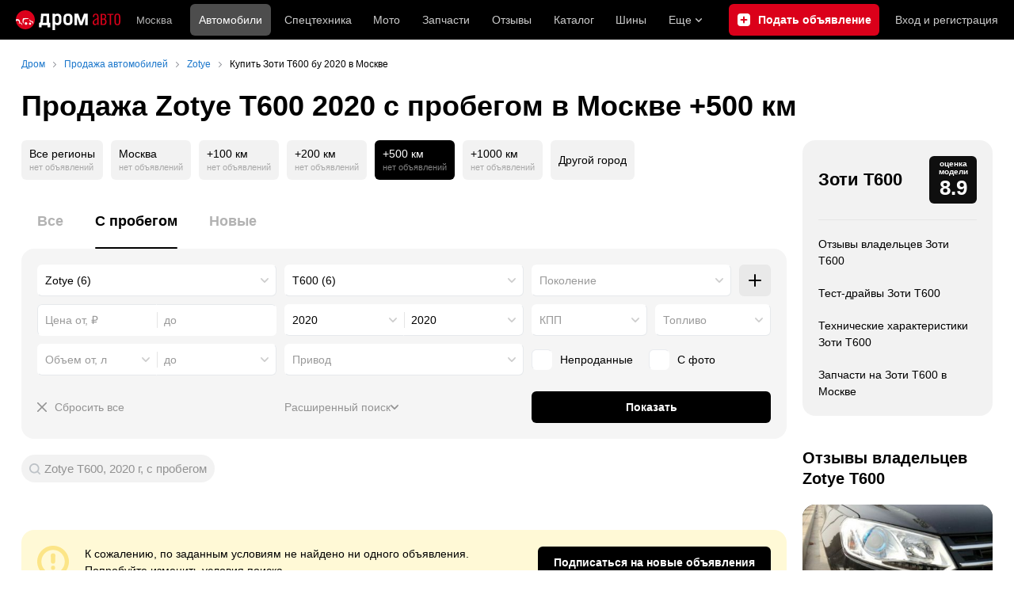

--- FILE ---
content_type: text/html; charset=windows-1251
request_url: https://moscow.drom.ru/zotye/t600/year-2020/used/?distance=500
body_size: 33730
content:
<!DOCTYPE html>
<html
    xmlns="http://www.w3.org/1999/xhtml"
    lang="ru"
    xml:lang="ru"
    class="drom-notouch"
>
<head>
                    <title>Купить Зоти Т600 б/у 2020 – объявления в Москве. Продажа Zotye T600 с пробегом 2020 года – Дром</title>
        
                <meta http-equiv="X-UA-Compatible" content="IE=Edge"/>

        <meta name='copyright' content='drom.ru' />
<meta name='format-detection' content='telephone=no' />
<meta name='theme-color' content='#000000' />
<meta http-equiv='Content-Type' content='text/html; charset=windows-1251' />
<meta charset='windows-1251' />
<meta name='candy.config' content='{&quot;cf&quot;:{&quot;m&quot;:4646,&quot;f&quot;:&quot;136&quot;,&quot;category_id&quot;:1},&quot;geor&quot;:77,&quot;geoc&quot;:0,&quot;id&quot;:27,&quot;b&quot;:1,&quot;bc&quot;:1,&quot;charset&quot;:&quot;utf-8&quot;}' />
<meta name='viewport' content='width=device-width' />
<meta name='description' content='Объявления о продаже Зоти Т600 2020 с пробегом в Москве. Цены на б/у Zotye T600 2020 года от частных продавцов и официальных дилеров. Узнать стоимость подержанных автомобилей.' />
<meta name='keywords' content='авто, автомобили, форумы, автофорум, продажа б/у, пробег, подержанные, продажа авто, продажа автомобилей, отзывы, автовладельцы, объявления, цены, продажа, toyota, nissan, mitsubishi, honda, mazda, suzuki, subaru, audi, bmw, ford, opel, kia, hyundai, каталог' />
<meta property="og:image" content="https://r.drom.ru/images/og/drom-om.png" /><meta property="og:image:width" content="1200" /><meta property="og:image:height" content="630" /><meta property="og:description" content="Объявления о продаже Зоти Т600 2020 с пробегом в Москве. Цены на б/у Zotye T600 2020 года от частных продавцов и официальных дилеров. Узнать стоимость подержанных автомобилей." /><meta property="og:title" content="Купить Зоти Т600 б/у 2020 &ndash; объявления в Москве. Продажа Zotye T600 с пробегом 2020 года &ndash; Дром" /><meta property="og:url" content="https://auto.drom.ru/moscow/zotye/t600/year-2020/used/" /><meta property="og:type" content="website" /><meta property="og:site_name" content="Дром" /><meta name="twitter:card" content="summary_large_image" /><meta name="twitter:site" content="@dromru" /><meta name="twitter:creator" content="@dromru" />
                <link rel="preconnect" href="https://r.drom.ru" crossorigin>
        <link rel="preconnect" href="https://s.drom.ru" crossorigin>
        <link rel="preconnect" href="https://www.farpost.ru" crossorigin>
        <link rel="preconnect" href="https://counter.yadro.ru" crossorigin>
        <link rel="preconnect" href="https://yummy.drom.ru" crossorigin>
        <link rel="preconnect" href="https://s6.auto.drom.ru" crossorigin>
        <link rel="preconnect" href="https://bs-dante.ru" crossorigin>

                         
        
                            <script>
                !function(){const t=[],e=()=>{};document.addEventListener("error",(r=>{try{if(!r.target)return;if(!["SCRIPT","LINK","IMG","VIDEO","IFRAME"].includes(r.target.tagName))return;const n=r.target.src||r.target.href||"";if(-1===n.indexOf("rdrom.ru"))return;t.push(n),((t,r)=>{setTimeout((()=>{try{fetch("https://www.drom.ru/fm.txt?fldsl=1&handler="+t+"&url="+encodeURI(r),{credentials:"include",mode:"no-cors",keepalive:!0}).then(e,e)}catch{}}),0)})("e1",n)}catch(t){}}),!0)}();
            </script>
        
        
        
                                <script>
                window.dataLayer = window.dataLayer || [];
            </script>

                                            <script>(function(w,d,s,l,i){w[l]=w[l]||[];w[l].push({'gtm.start':
                new Date().getTime(),event:'gtm.js'});var f=d.getElementsByTagName(s)[0],
                j=d.createElement(s),dl=l!='dataLayer'?'&l='+l:'';j.async=true;j.src=
                '/dpg/?id='+i+dl;f.parentNode.insertBefore(j,f);
                })(window,document,'script','dataLayer','');</script>

                        <script>
                function gtag(){var a=arguments;function c(){dataLayer.push(a)}
                if(window.requestIdleCallback){window.requestIdleCallback(c)}else{setTimeout(c,0)}}
            </script>

        <link href="https://r.drom.ru/js/bundles/bulls-list-auto.df2f5f047c7b6b51.css" rel="stylesheet" type="text/css" /><link href="https://r.drom.ru/js/bundles/styles.a560ab18270abec2.css" rel="stylesheet" type="text/css" />
        <link data-chunk="bulls-list-auto-layout-desktop" rel="stylesheet" href="https://r.drom.ru/js/bundles/bulls-list-auto-layout-desktop.e6f0a70420b0c34c.chunk.css">
<link data-chunk="desktop-theme-swither" rel="stylesheet" href="https://r.drom.ru/js/bundles/desktop-theme-swither.1a0e7d8dbe502199.chunk.css">
<link data-chunk="sales-bull-page-cars-filter-desktop" rel="stylesheet" href="https://r.drom.ru/js/bundles/sales-bull-page-cars-filter-desktop.aeeb3af412e78575.chunk.css">
<link data-chunk="sales-bulls-list-empty-search-result" rel="stylesheet" href="https://r.drom.ru/js/bundles/sales-bulls-list-empty-search-result.edae481bd78ba581.chunk.css">
<link data-chunk="sales-bulls-list-reviews-desktop" rel="stylesheet" href="https://r.drom.ru/js/bundles/sales-bulls-list-reviews-desktop.fe23422189fcfd86.chunk.css">
        
        
                                    
            <link rel="shortcut icon" href="https://r.drom.ru/favicon.ico?v=2" type="image/x-icon"/>

            <link
                    rel="apple-touch-icon"
                    href="https://r.drom.ru/touch/images/mobile/icons/apple-touch-icon.png?3="
            />
        
        
        
        <link href="https://auto.drom.ru/moscow/zotye/t600/year-2020/used/" rel="canonical" />
        
                    <script type="text/javascript">
            if (window.matchMedia && window.matchMedia('(prefers-color-scheme: dark)').matches) {
                document.documentElement.classList.add('dark');
            } else {
                document.documentElement.classList.add('light');
            }
        </script>
                <style>
        .stats {
            display: inline;
            height: 0;
            left: -1000px;
            position: absolute;
            top: -1000px;
            visibility: hidden;
            width: 0;
        }
    </style>
</head>
<body
        class="page page_section_sales"
    data-section-alias="sales"
    data-page-alias="bulls_list"
>

<!-- RENDER_OK --><!-- upper_invisible_block -->
<div class="stats" data-async-counter>
    <!--LiveInternet counter--><script type="text/javascript">
new Image().src = "//counter.yadro.ru/hit;drom?r"+
escape(document.referrer)+((typeof(screen)=="undefined")?"":
";s"+screen.width+"*"+screen.height+"*"+(screen.colorDepth?
screen.colorDepth:screen.pixelDepth))+";u"+escape(document.URL)+
";h"+escape(document.title.substring(0,150))+
";"+Math.random();</script><!--/LiveInternet--> 
<script type="text/javascript">!function(){var e="https://www.drom.ru/dummy.gif?goal=dr_df";e+="&ss="+window.screen.width+"x"+window.screen.height;e+="&ws="+window.innerWidth+"x"+window.innerHeight;location.hash&&(e+="&refererFragment="+encodeURIComponent(location.hash)),new Image().src=e}();</script><script type="text/javascript">!function(){var url = "https://www.drom.ru/dummy.txt?event=pageview&sa=sales&pa=bulls_list&viewType=desktop&sourceReferer=";function e(e){e+="&ss="+window.screen.width+"x"+window.screen.height;e+="&ws="+window.innerWidth+"x"+window.innerHeight;location.hash&&(e+="&refererFragment="+encodeURIComponent(location.hash)),(new Image).src=e}e(url),window.document.addEventListener("pageViewTrack",(function(n){var r=url;for(var a in n.detail.override){var i=n.detail.override[a],o=new RegExp("([?&]"+a+"=)([^&]*)","i");r=r.replace(o,"$1"+i)}e(r)}))}();</script></div>
<!-- /upper_invisible_block -->
<div data-app-root="bulls-list-auto"><style data-emotion="css uewl2b 10ib5jr flpniz">.css-uewl2b{margin-bottom:20px;}.css-10ib5jr{margin-bottom:40px;}.css-flpniz{margin-bottom:60px;}</style><style data-emotion="css j1t4kz">.css-j1t4kz >iframe{display:block;-webkit-print-color-scheme:auto;color-scheme:auto;}</style><div class="css-j1t4kz e1cpumhg0" data-zone-id="1203" style="display:none" id="candy_topline"></div><div class="css-uewl2b"><div data-ga-stats-track-view="true" data-ga-stats-engine="ga|va" data-ga-stats-name="topmenu" data-ftid="component_header" class="_1e74g3sa"><div class="_1e74g3sb"><a class="_7j8reb0" href="https://www.drom.ru" aria-label="Главная"><img src="https://r.drom.ru/js/bundles/media/drom-logo-drom-auto.0df264c9fa28c505.svg" width="132" height="25" class="_7j8reb2" alt="Дром Авто"/></a><div class="_1e74g3sd" data-ftid="component_header_region"><a class="_13om1hn0" data-ga-stats-track-click="true" data-ga-stats-name="HomeRegionChange" data-ga-stats-engine="ga|va" data-ftid="component_header_region" href="https://www.drom.ru/my_region/"><div class="_13om1hn1"><svg width="10" height="13" viewBox="0 0 10 13" fill="none" xmlns="http://www.w3.org/2000/svg"><path fill-rule="evenodd" clip-rule="evenodd" d="M8.535 1.41c-1.952-1.88-5.118-1.88-7.07 0C-.204 3.016-.48 5.526.805 7.432l3.505 5.207a.84.84 0 0 0 1.38 0l3.506-5.207c1.283-1.906 1.008-4.416-.66-6.022M5 7a2 2 0 1 0 0-4 2 2 0 0 0 0 4" fill="currentColor"></path></svg></div>Москва</a></div><div class="_1e74g3se"><a class="_1tt78qz3 _1tt78qz4" data-ga-stats-track-click="true" data-ga-stats-name="topmenu_sales" data-ga-stats-engine="ga|va" data-ftid="component_header_main-menu-item" href="https://auto.drom.ru/">Автомобили</a><a class="_1tt78qz3 _1tt78qz5" data-ga-stats-track-click="true" data-ga-stats-name="topmenu_spec" data-ga-stats-engine="ga|va" data-ftid="component_header_main-menu-item" href="https://auto.drom.ru/spec/"><span class="_1nwuuo41">Спецтехника</span><span class="_1nwuuo40">Грузовики и спецтехника</span></a><a class="_1tt78qz3 _1tt78qz5" data-ga-stats-track-click="true" data-ga-stats-name="topmenu_moto" data-ga-stats-engine="ga|va" data-ftid="component_header_main-menu-item" href="https://auto.drom.ru/moto/"><span class="_1nwuuo41">Мото</span><span class="_1nwuuo40">Мотоциклы</span></a><a class="_1tt78qz3 _1tt78qz5" data-ga-stats-track-click="true" data-ga-stats-name="topmenu_baza" data-ga-stats-engine="ga|va" data-ftid="component_header_main-menu-item" href="https://baza.drom.ru/moskva/sell_spare_parts/">Запчасти</a><a class="_1tt78qz3 _1tt78qz5" data-ga-stats-track-click="true" data-ga-stats-name="topmenu_reviews" data-ga-stats-engine="ga|va" data-ftid="component_header_main-menu-item" href="https://www.drom.ru/reviews/">Отзывы</a><a class="_1tt78qz3 _1tt78qz5" data-ga-stats-track-click="true" data-ga-stats-name="topmenu_catalog_new" data-ga-stats-engine="ga|va" data-ftid="component_header_main-menu-item" href="https://www.drom.ru/catalog/">Каталог</a><a class="_1tt78qz3 _1tt78qz5 _1tt78qz6" data-ga-stats-track-click="true" data-ga-stats-name="topmenu_tire" data-ga-stats-engine="ga|va" data-ftid="component_header_main-menu-item" href="https://baza.drom.ru/wheel/tire/">Шины</a><div data-ftid="component_header_additional-menu-expand-controller" class="_1tt78qz3 fgphtk2 fgphtk5 _1e74g3s0">Еще<svg width="10" height="6" viewBox="0 0 10 6" fill="none" xmlns="http://www.w3.org/2000/svg" class="fgphtk6"><path fill-rule="evenodd" clip-rule="evenodd" d="M1.429.253a.82.82 0 0 0-1.184 0 .883.883 0 0 0 0 1.22l4.142 4.274A.82.82 0 0 0 5 6a.82.82 0 0 0 .612-.253l4.143-4.273a.883.883 0 0 0 0-1.221.82.82 0 0 0-1.184 0L5 3.937z" fill="currentColor"></path></svg><div class="fgphtk0"><a class="_1tt78qz3 _1tt78qz5 _1tt78qz7 _1tt78qz8" style="--_1tt78qz2:40px;--_1tt78qz1:20px" data-ga-stats-track-click="true" data-ga-stats-name="topmenu_tire" data-ga-stats-engine="ga|va" data-ftid="component_header_additional-menu-item" href="https://baza.drom.ru/wheel/tire/">Продажа шин</a><a class="_1tt78qz3 _1tt78qz5 _1tt78qz8" style="--_1tt78qz2:40px;--_1tt78qz1:20px" data-ga-stats-track-click="true" data-ga-stats-name="topmenu_auction_statistics" data-ga-stats-engine="ga|va" data-ftid="component_header_additional-menu-item" href="https://www.drom.ru/world/japan/">Аукционы Японии<img class="suwt2n0" src="https://r.drom.ru/js/bundles/media/japan-flag.3f3a8c4bea94a01b.svg" alt="флаг Японии"/></a><a class="_1tt78qz3 _1tt78qz5 _1tt78qz8" style="--_1tt78qz2:40px;--_1tt78qz1:20px" data-ga-stats-track-click="true" data-ga-stats-name="topmenu_chinese_bulletins" data-ga-stats-engine="ga|va" data-ftid="component_header_additional-menu-item" href="https://www.drom.ru/world/china/">Автомобили из Китая<img class="suwt2n0" src="https://r.drom.ru/js/bundles/media/chinese-flag.bfa33d7ed5ce6dc5.svg" alt="флаг Китая"/></a><a class="_1tt78qz3 _1tt78qz5 _1tt78qz8" style="--_1tt78qz2:40px;--_1tt78qz1:20px" data-ga-stats-track-click="true" data-ga-stats-name="topmenu_korea_bulletins" data-ga-stats-engine="ga|va" data-ftid="component_header_additional-menu-item" href="https://www.drom.ru/world/korea/">Автомобили из Кореи<img class="suwt2n0" src="https://r.drom.ru/js/bundles/media/korea-flag.0edd239271de2523.svg" alt="флаг Кореи"/></a><a class="_1tt78qz3 _1tt78qz5 _1tt78qz8" style="--_1tt78qz2:40px;--_1tt78qz1:20px" data-ga-stats-track-click="true" data-ga-stats-name="topmenu_german_bulletins" data-ga-stats-engine="ga|va" data-ftid="component_header_additional-menu-item" href="https://www.drom.ru/world/germany/">Автомобили из Германии<img class="suwt2n0" src="https://r.drom.ru/js/bundles/media/germany-flag.14ede0eb5bb5cd38.svg" alt="флаг Германии"/></a><a class="_1tt78qz3 _1tt78qz5 _1tt78qz8" style="--_1tt78qz2:40px;--_1tt78qz1:20px" data-ga-stats-track-click="true" data-ga-stats-name="topmenu_electro" data-ga-stats-engine="ga|va" data-ftid="component_header_additional-menu-item" href="https://www.drom.ru/electro/">Электромобили</a><a class="_1tt78qz3 _1tt78qz5 _1tt78qz8" style="--_1tt78qz2:40px;--_1tt78qz1:20px" data-ga-stats-track-click="true" data-ga-stats-name="topmenu_chinese_catalog" data-ga-stats-engine="ga|va" data-ftid="component_header_additional-menu-item" href="https://www.drom.ru/catalog/chinese/">Каталог китайских авто</a><a class="_1tt78qz3 _1tt78qz5 _1tt78qz8" style="--_1tt78qz2:40px;--_1tt78qz1:20px" data-ga-stats-track-click="true" data-ga-stats-name="topmenu_osago" data-ga-stats-engine="ga|va" data-ftid="component_header_additional-menu-item" href="https://www.drom.ru/osago/">ОСАГО онлайн</a><a class="_1tt78qz3 _1tt78qz5 _1tt78qz8" style="--_1tt78qz2:40px;--_1tt78qz1:20px" data-ga-stats-track-click="true" data-ga-stats-name="topmenu_autocredits" data-ga-stats-engine="ga|va" data-ftid="component_header_additional-menu-item" href="https://www.drom.ru/autocredits/moskva/">Автокредиты</a><a class="_1tt78qz3 _1tt78qz5 _1tt78qz8" style="--_1tt78qz2:40px;--_1tt78qz1:20px" data-ga-stats-track-click="true" data-ga-stats-name="topmenu_vin" data-ga-stats-engine="ga|va" data-ftid="component_header_additional-menu-item" href="https://vin.drom.ru/?utm_source=top_menu_link">Проверка по VIN</a><a class="_1tt78qz3 _1tt78qz5 _1tt78qz8" style="--_1tt78qz2:40px;--_1tt78qz1:20px" data-ga-stats-track-click="true" data-ga-stats-name="topmenu_rate_car" data-ga-stats-engine="ga|va" data-ftid="component_header_additional-menu-item" href="https://auto.drom.ru/rate_car/">Оценить автомобиль</a><a class="_1tt78qz3 _1tt78qz5 _1tt78qz8" style="--_1tt78qz2:40px;--_1tt78qz1:20px" data-ga-stats-track-click="true" data-ga-stats-name="topmenu_forums" data-ga-stats-engine="ga|va" data-ftid="component_header_additional-menu-item" href="https://www.forumsdrom.ru/">Форумы</a><a class="_1tt78qz3 _1tt78qz5 _1tt78qz8" style="--_1tt78qz2:40px;--_1tt78qz1:20px" data-ga-stats-track-click="true" data-ga-stats-name="topmenu_pdd" data-ga-stats-engine="ga|va" data-ftid="component_header_additional-menu-item" href="https://www.drom.ru/pdd/">ПДД онлайн</a><a class="_1tt78qz3 _1tt78qz5 _1tt78qz8" style="--_1tt78qz2:40px;--_1tt78qz1:20px" data-ga-stats-track-click="true" data-ga-stats-name="topmenu_faq" data-ga-stats-engine="ga|va" data-ftid="component_header_additional-menu-item" href="https://www.drom.ru/faq/">Вопросы и ответы</a><a class="_1tt78qz3 _1tt78qz5 _1tt78qz8" style="--_1tt78qz2:40px;--_1tt78qz1:20px" data-ga-stats-track-click="true" data-ga-stats-name="topmenu_topcars" data-ga-stats-engine="ga|va" data-ftid="component_header_additional-menu-item" href="https://www.drom.ru/topcars/">Рейтинг авто</a><a class="_1tt78qz3 _1tt78qz5 _1tt78qz8" style="--_1tt78qz2:40px;--_1tt78qz1:20px" data-ga-stats-track-click="true" data-ga-stats-name="topmenu_shina_catalog" data-ga-stats-engine="ga|va" data-ftid="component_header_additional-menu-item" href="https://www.drom.ru/shina/">Каталог шин</a><a class="_1tt78qz3 _1tt78qz5 _1tt78qz8" style="--_1tt78qz2:40px;--_1tt78qz1:20px" data-ga-stats-track-click="true" data-ga-stats-name="topmenu_dkp" data-ga-stats-engine="ga|va" data-ftid="component_header_additional-menu-item" href="https://www.drom.ru/misc/dkp/">Договор купли-продажи</a><a class="_1tt78qz3 _1tt78qz5 _1tt78qz8" style="--_1tt78qz2:40px;--_1tt78qz1:20px" data-ga-stats-track-click="true" data-ga-stats-name="topmenu_law" data-ga-stats-engine="ga|va" data-ftid="component_header_additional-menu-item" href="https://law.drom.ru/">Правовые вопросы</a><a class="_1tt78qz3 _1tt78qz5 _1tt78qz8" style="--_1tt78qz2:40px;--_1tt78qz1:20px" data-ga-stats-track-click="true" data-ga-stats-name="topmenu_sitemap" data-ga-stats-engine="ga|va" data-ftid="component_header_additional-menu-item" href="https://www.drom.ru/sitemap/">Карта сайта</a><a class="_1tt78qz3 _1tt78qz5 _1tt78qz8" style="--_1tt78qz2:40px;--_1tt78qz1:20px" data-ga-stats-track-click="true" data-ga-stats-name="topmenu_commerce" data-ga-stats-engine="ga|va" data-ftid="component_header_additional-menu-item" href="https://www.drom.ru/commerce/">Размещение на Дроме</a><a class="_1tt78qz3 _1tt78qz5 _1tt78qz8" style="--_1tt78qz2:40px;--_1tt78qz1:20px" data-ga-stats-track-click="true" data-ga-stats-name="topmenu_for_business" data-ga-stats-engine="ga|va" data-ftid="component_header_additional-menu-item" href="https://baza.drom.ru/for-business">Разместить прайс</a><button type="button" class="pidfrx0 _1tt78qz3 _1tt78qz5 _1tt78qz8" style="--_1tt78qz2:40px;--_1tt78qz1:20px" data-ga-stats-name="theme-menu-button" data-ga-stats-track-click="true" data-ga-stats-infinity-tracking="true" data-ga-stats-engine="va">Тема оформления</button><a class="_1tt78qz3 _1tt78qz5 _1tt78qz8" style="--_1tt78qz2:40px;--_1tt78qz1:20px" data-ga-stats-track-click="true" data-ga-stats-name="topmenu_help" data-ga-stats-engine="ga|va" data-ftid="component_header_additional-menu-item" href="https://my.drom.ru/help/VozniklaProblemanaDrome">Помощь</a></div></div></div><a class="_1e74g3s5 _1e74g3s6" data-ga-stats-track-click="true" data-ga-stats-engine="ga|va" data-ga-stats-name="ButtonAddBull" data-ftid="component_header_add-bull" aria-label="Подать объявление" href="https://auto.drom.ru/moscow/addbull/"><span class="_1e74g3s8">Продать</span><span class="_1e74g3s9">Подать объявление</span></a><div class="_1e74g3sj _1e74g3sl"><a class="_1tt78qz3 oco7hz0" style="--_1tt78qz1:20px" data-ga-stats-track-click="true" data-ga-stats-name="auth_block_login" data-ga-stats-engine="ga|va" data-ftid="component_header_login" href="https://my.drom.ru/sign?return=https%3A%2F%2Fmoscow.drom.ru%2Fzotye%2Ft600%2Fyear-2020%2Fused%2F%3Fdistance%3D500%26tcb%3D1769905029" rel="nofollow">Вход<span class="_1e74g3si"> <!-- -->и<!-- --> <!-- -->регистрация</span></a></div></div></div><div class="ftldj64 _140mecg0"><div data-ftid="header_breadcrumb" data-ga-stats-name="breadcrumbs" data-ga-stats-track-view="true"><div class="_1lj8ai61" data-ftid="header_breadcrumb-item"><a class="g6gv8w4 g6gv8w7 _1lj8ai65" href="https://www.drom.ru/" data-ftid="header_breadcrumb_link" data-ga-stats-name="breadcrumbs" data-ga-stats-track-click="true" data-ga-stats-va-payload="{&quot;breadcrumb_number&quot;:1}"><span class="_1lj8ai62">Дром</span></a></div><div class="_1lj8ai61" data-ftid="header_breadcrumb-item"><a class="g6gv8w4 g6gv8w7 _1lj8ai65" href="https://auto.drom.ru/moscow/?distance=500" data-ftid="header_breadcrumb_link" data-ga-stats-name="breadcrumbs" data-ga-stats-track-click="true" data-ga-stats-va-payload="{&quot;breadcrumb_number&quot;:2}"><span class="_1lj8ai62">Продажа автомобилей</span></a></div><div class="_1lj8ai61" data-ftid="header_breadcrumb-item"><a class="g6gv8w4 g6gv8w7 _1lj8ai65" href="https://auto.drom.ru/moscow/zotye/?distance=500" data-ftid="header_breadcrumb_link" data-ga-stats-name="breadcrumbs" data-ga-stats-track-click="true" data-ga-stats-va-payload="{&quot;breadcrumb_number&quot;:3}"><span class="_1lj8ai62">Zotye</span></a></div><div class="_1lj8ai61"><span class="_1lj8ai62" data-ftid="header_breadcrumb-item">Купить Зоти Т600 бу 2020 в Москве</span></div></div></div></div><div class="ftldj64 css-uewl2b"><style data-emotion="css 171tzmt">.css-171tzmt{margin-bottom:40px;}.css-171tzmt >iframe{display:block;-webkit-print-color-scheme:auto;color-scheme:auto;}</style><div class="css-171tzmt e1cpumhg0" data-zone-id="360" style="display:none" id="candy_center_top"></div><style data-emotion="css 18vxf0n">.css-18vxf0n{display:block;font-weight:bold;position:relative;-webkit-transition:color 150ms ease-out;transition:color 150ms ease-out;font-size:36px;line-height:1.3;}.drom-mobile .css-18vxf0n{font-size:24px;line-height:1.3;}</style><h1 class="css-18vxf0n e18vbajn0">Продажа Zotye T600 2020 с пробегом в Москве +500 км</h1></div><div class="ftldj64 css-flpniz"><div class="ftldj60"><div class="ftldj61"><style data-emotion="css 15rmn0z">.css-15rmn0z{display:-webkit-box;display:-webkit-flex;display:-ms-flexbox;display:flex;-webkit-box-flex-wrap:wrap;-webkit-flex-wrap:wrap;-ms-flex-wrap:wrap;flex-wrap:wrap;margin-bottom:20px;}.css-15rmn0z>*{margin-right:10px;margin-bottom:20px;}.css-15rmn0z>*:last-child{margin-right:0;}</style><div class="css-15rmn0z e1ity49y0" data-ga-stats-name="search-location-picker" data-ga-stats-track-view="true"><style data-emotion="css 1o2iuke">.css-1o2iuke{display:-webkit-box;display:-webkit-flex;display:-ms-flexbox;display:flex;-webkit-flex-direction:column;-ms-flex-direction:column;flex-direction:column;-webkit-box-pack:center;-ms-flex-pack:center;-webkit-justify-content:center;justify-content:center;border-radius:9px;box-sizing:border-box;line-height:1;height:50px;padding:10px;background-color:var(--background-primary-alpha);-webkit-transition:background-color 150ms ease-out;transition:background-color 150ms ease-out;-webkit-text-decoration:none;text-decoration:none;cursor:pointer;}.css-1o2iuke>*{margin-bottom:5px;}.css-1o2iuke>*:last-child{margin:0;}html:not(.drom-mobile) .css-1o2iuke{border-radius:6px;}.drom-notouch .css-1o2iuke:hover,.drom-touch .css-1o2iuke:active{background-color:var(--dark-hover-bg);}.css-1o2iuke .e7eorrb3{color:hsl(0, 0%, 0%);}html.dark .css-1o2iuke .e7eorrb3{color:hsla(0, 0%, 100%, 0.50);}.css-1o2iuke .e7eorrb2{color:var(--primary-alpha30);}</style><a href="https://auto.drom.ru/zotye/t600/year-2020/used/" data-ga-stats-track-click="filter" data-ga-stats-name="geoAll" data-ftid="sales_search-location-picker_geoAll" class="css-1o2iuke e7eorrb0"><div class="css-0 e7eorrb3">Все регионы</div><style data-emotion="css 1t89zvq">.css-1t89zvq{font-size:11px;}</style><div class="css-1t89zvq e7eorrb2">нет объявлений</div></a><a href="https://auto.drom.ru/moscow/zotye/t600/year-2020/used/" data-ga-stats-track-click="filter" data-ga-stats-name="geoCity" data-ftid="sales_search-location-picker_geoCity" class="css-1o2iuke e7eorrb0"><div class="css-0 e7eorrb3">Москва</div><div class="css-1t89zvq e7eorrb2">нет объявлений</div></a><a href="https://auto.drom.ru/moscow/zotye/t600/year-2020/used/?distance=100" data-ga-stats-track-click="filter" data-ga-stats-name="distance100" data-ftid="sales_search-location-picker_distance100" class="css-1o2iuke e7eorrb0"><div class="css-0 e7eorrb3">+100 км</div><div class="css-1t89zvq e7eorrb2">нет объявлений</div></a><a href="https://auto.drom.ru/moscow/zotye/t600/year-2020/used/?distance=200" data-ga-stats-track-click="filter" data-ga-stats-name="distance200" data-ftid="sales_search-location-picker_distance200" class="css-1o2iuke e7eorrb0"><div class="css-0 e7eorrb3">+200 км</div><div class="css-1t89zvq e7eorrb2">нет объявлений</div></a><style data-emotion="css 1mdbwix">.css-1mdbwix{display:-webkit-box;display:-webkit-flex;display:-ms-flexbox;display:flex;-webkit-flex-direction:column;-ms-flex-direction:column;flex-direction:column;-webkit-box-pack:center;-ms-flex-pack:center;-webkit-justify-content:center;justify-content:center;border-radius:9px;box-sizing:border-box;line-height:1;height:50px;padding:10px;background-color:var(--dark-active-bg);}.css-1mdbwix>*{margin-bottom:5px;}.css-1mdbwix>*:last-child{margin:0;}html:not(.drom-mobile) .css-1mdbwix{border-radius:6px;}.css-1mdbwix .e7eorrb3{color:var(--white);}.css-1mdbwix .e7eorrb2{color:hsla(0, 0%, 100%, 0.50);}html.dark .css-1mdbwix .e7eorrb2{color:hsla(0, 0%, 100%, 0.40);}</style><div data-ftid="sales_search-location-picker_selected" data-slp-actv-lctn="true" class="css-1mdbwix e7eorrb1"><div class="css-0 e7eorrb3">+500 км</div><div class="css-1t89zvq e7eorrb2">нет объявлений</div></div><a href="https://auto.drom.ru/moscow/zotye/t600/year-2020/used/?distance=1000" data-ga-stats-track-click="filter" data-ga-stats-name="distance1000" data-ftid="sales_search-location-picker_distance1000" class="css-1o2iuke e7eorrb0"><div class="css-0 e7eorrb3">+1000 км</div><div class="css-1t89zvq e7eorrb2">нет объявлений</div></a><style data-emotion="css 1cniqa6">.css-1cniqa6{display:-webkit-box;display:-webkit-flex;display:-ms-flexbox;display:flex;-webkit-flex-direction:column;-ms-flex-direction:column;flex-direction:column;-webkit-box-pack:center;-ms-flex-pack:center;-webkit-justify-content:center;justify-content:center;border-radius:9px;box-sizing:border-box;line-height:1;height:50px;padding:10px;-webkit-align-items:center;-webkit-box-align:center;-ms-flex-align:center;align-items:center;background:var(--background-primary-alpha);-webkit-transition:background-color 150ms ease-out;transition:background-color 150ms ease-out;-webkit-text-decoration:none;text-decoration:none;cursor:pointer;position:relative;color:hsl(0, 0%, 0%);}.css-1cniqa6>*{margin-bottom:5px;}.css-1cniqa6>*:last-child{margin:0;}html:not(.drom-mobile) .css-1cniqa6{border-radius:6px;}.drom-notouch .css-1cniqa6:hover,.drom-touch .css-1cniqa6:active{background:var(--dark-hover-bg);}html.dark .css-1cniqa6{color:hsla(0, 0%, 100%, 0.50);}</style><a href="https://auto.drom.ru/cities/zotye/t600/year-2020/used/" data-ga-stats-track-click="filter" data-ga-stats-name="geoOverCity" data-ftid="sales_search-location-picker_geoOverCity" class="css-1cniqa6 e1sfjiif0">Другой город</a></div><div class="css-uewl2b"><style data-emotion="css lvyu5j 1r2f04i uewl2b 18z2ifs">.css-lvyu5j{margin-right:10px;}.css-1r2f04i{margin-bottom:10px;}.css-18z2ifs{margin-right:-10px;}</style><style data-emotion="css 879ic9">.css-879ic9{margin-left:20px;}</style><style data-emotion="css 1izp6o5">.css-1izp6o5{white-space:nowrap;position:relative;-webkit-overflow-scrolling:touch;overflow-x:auto;margin-left:20px;}.css-1izp6o5::-webkit-scrollbar,.css-1izp6o5::-webkit-scrollbar-thumb,.css-1izp6o5::-webkit-scrollbar-track{width:0!important;height:0!important;display:none!important;background:transparent!important;}</style><div class="etr6lew0 css-1izp6o5 ecfvmew0" data-scrollable=""><div role="tablist" aria-label="Тип автомобиля" class="_3ynq474 _3ynq476"><button class="_3ynq47a _3ynq47d _3ynq47e _3ynq47h _3ynq47m" tabindex="-1" aria-selected="false" type="button" role="tab"><span class="_3ynq47p">Все</span></button><button class="_3ynq47a _3ynq47d _3ynq47e _3ynq47h _3ynq47l" tabindex="0" aria-selected="true" type="button" role="tab"><span class="_3ynq47p">С пробегом</span></button><button class="_3ynq47a _3ynq47d _3ynq47e _3ynq47h _3ynq47m" tabindex="-1" aria-selected="false" type="button" role="tab"><span class="_3ynq47p">Новые</span></button></div></div><style data-emotion="css 13s05lt">.css-13s05lt{padding:20px;margin-bottom:20px;border-radius:16px;background:var(--background-primary);}@media (max-width: 1151px){.css-13s05lt .eiy4qr62::before{margin-right:5px;}.css-13s05lt .eiy4qr62{font-size:13px;}}</style><form name="filters" autoComplete="off" data-ftid="sales__filter" data-filter-form="true" class="css-13s05lt ebbn3la1"><style data-emotion="css 3jcsdf animation-1fg90f7">.css-3jcsdf[data-animate]{-webkit-animation:animation-1fg90f7 250ms;animation:animation-1fg90f7 250ms;}@-webkit-keyframes animation-1fg90f7{0%{opacity:1;-webkit-animation-timing-function:ease-out;animation-timing-function:ease-out;}50%{opacity:0;-webkit-animation-timing-function:ease-in;animation-timing-function:ease-in;}100%{opacity:1;-webkit-animation-timing-function:ease-out;animation-timing-function:ease-out;}}@keyframes animation-1fg90f7{0%{opacity:1;-webkit-animation-timing-function:ease-out;animation-timing-function:ease-out;}50%{opacity:0;-webkit-animation-timing-function:ease-in;animation-timing-function:ease-in;}100%{opacity:1;-webkit-animation-timing-function:ease-out;animation-timing-function:ease-out;}}</style><div class="css-3jcsdf ebbn3la0"><style data-emotion="css 2tak37">.css-2tak37{display:-webkit-box;display:-webkit-flex;display:-ms-flexbox;display:flex;-webkit-box-pack:justify;-webkit-justify-content:space-between;justify-content:space-between;margin-bottom:10px;}.css-2tak37>*{-webkit-flex:1 0 0px;-ms-flex:1 0 0px;flex:1 0 0px;min-width:0;}</style><div class="css-2tak37 e1lm3vns0"><style data-emotion="css mwckxy">.css-mwckxy{min-width:0;margin-right:10px;}</style><div class="css-mwckxy evnwjo70"><style data-emotion="css q04j3t">.css-q04j3t{position:relative;max-width:100%;outline:none;}.css-q04j3t:focus-visible [data-select-text-box]:not(:disabled){border-radius:var(--override-border-radius, 6px)!important;border-color:var(--override-border-color-focus, var(--control-border) transparent transparent var(--control-border));z-index:13;box-shadow:0px 6px 20px hsla(224, 52%, 22%, 0.1);background-color:var(--override-focus, hsl(0, 0%, 100%))!important;}html.dark .css-q04j3t:focus-visible [data-select-text-box]:not(:disabled){border-color:var(--override-border-color-focus, var(--control-hover-border));background-color:var(--override-focus, var(--primary-alpha20))!important;}</style><div tabindex="0" role="combobox" aria-controls="reta7lxm54db-drpdwn" aria-expanded="false" aria-label="Zotye (6), Марка" class="css-q04j3t e1m504pf0" data-ftid="sales__filter_fid" aria-disabled="false"><style data-emotion="css 75hx9m">.css-75hx9m{position:relative;max-width:100%;-webkit-transition:-webkit-transform 0.15s ease-out;transition:transform 0.15s ease-out;}.css-75hx9m *:disabled~.e165m19a0{opacity:0.6;}.css-75hx9m:active{-webkit-transform:scale(0.98);-moz-transform:scale(0.98);-ms-transform:scale(0.98);transform:scale(0.98);}.css-75hx9m:active .e75dypj1:not(:disabled){-webkit-transform:unset;-moz-transform:unset;-ms-transform:unset;transform:unset;}</style><div class="css-75hx9m e1a8pcii0"><style data-emotion="css efd9uz">.css-efd9uz{width:100%;box-sizing:border-box;padding:9px;text-align:left;position:relative;white-space:nowrap;overflow:hidden;text-overflow:ellipsis;-webkit-appearance:none;-moz-appearance:none;-ms-appearance:none;appearance:none;color:var(--text-primary);height:40px;line-height:20px;font-size:14px;border-radius:var(--override-border-radius, 6px);transition-property:border-color,background-color,opacity,box-shadow;transition-duration:0.15s;transition-timing-function:ease-out;border:1px solid;border-color:var(--override-border-color, var(--control-border) transparent transparent var(--control-border));background-color:var(--element-on-form-bg);padding-right:31px;cursor:pointer;border-color:transparent;border-bottom-color:var(--control-border);border-right-color:var(--control-border);color:var(--text-primary);}.css-efd9uz::-webkit-calendar-picker-indicator{-webkit-margin-start:10px;margin-inline-start:10px;}.drom-notouch .css-efd9uz:not(:disabled):hover{border-radius:var(--override-border-radius, 6px)!important;border-color:var(--control-hover-border);z-index:12;background-color:var(--override-hover, var(--element-on-form-bg));}.css-efd9uz:not(:disabled):focus{border-radius:var(--override-border-radius, 6px)!important;border-color:var(--override-border-color-focus, var(--control-border) transparent transparent var(--control-border));z-index:13;box-shadow:0px 6px 20px hsla(224, 52%, 22%, 0.1);background-color:var(--override-focus, hsl(0, 0%, 100%))!important;}html.dark .css-efd9uz:not(:disabled):focus{border-color:var(--override-border-color-focus, var(--control-hover-border));background-color:var(--override-focus, var(--primary-alpha20))!important;}.css-efd9uz:disabled{opacity:0.6;cursor:default!important;color:var(--text-secondary)!important;}.css-efd9uz::-webkit-input-placeholder{color:var(--text-secondary);opacity:1;}.css-efd9uz::-moz-placeholder{color:var(--text-secondary);opacity:1;}.css-efd9uz:-ms-input-placeholder{color:var(--text-secondary);opacity:1;}.css-efd9uz::placeholder{color:var(--text-secondary);opacity:1;}.css-efd9uz:focus:not(:disabled){background:var(--element-on-form-bg);}.css-efd9uz:not(:focus)::-webkit-input-placeholder{color:var(--text-primary);}.css-efd9uz:not(:focus)::-moz-placeholder{color:var(--text-primary);}.css-efd9uz:not(:focus):-ms-input-placeholder{color:var(--text-primary);}.css-efd9uz:not(:focus)::placeholder{color:var(--text-primary);}.css-efd9uz:-moz-read-only::placeholder{color:var(--text-primary);}.css-efd9uz:read-only::placeholder{color:var(--text-primary);}</style><input readonly="" spellcheck="false" tabindex="-1" placeholder="Zotye (6)" role="combobox" aria-controls="reta7lxm54db-drpdwn" aria-expanded="false" aria-haspopup="listbox" aria-autocomplete="inline" aria-activedescendant="" data-select-text-box="true" class="css-efd9uz e1207tlp0" value=""/><style data-emotion="css lhp0d0">.css-lhp0d0{display:block;position:absolute;top:50%;right:10px;z-index:13!important;width:10px;height:6px;-webkit-transform:translateY(-50%);-moz-transform:translateY(-50%);-ms-transform:translateY(-50%);transform:translateY(-50%);-webkit-transition:-webkit-transform 0.15s ease-out;transition:transform 0.15s ease-out;cursor:pointer;pointer-events:none;color:var(--primary-alpha20);-webkit-background-position:center;background-position:center;background-repeat:no-repeat;-webkit-background-size:10px 6px;background-size:10px 6px;background-image:url("https://r.drom.ru/js/bundles/media/arrow-down.8485c87f0a91389b.svg");}@supports (-webkit-mask-image:url("")) or (mask-image:url("")){.css-lhp0d0{background-image:none;-webkit-mask-image:url("https://r.drom.ru/js/bundles/media/arrow-down.8485c87f0a91389b.svg");mask-image:url("https://r.drom.ru/js/bundles/media/arrow-down.8485c87f0a91389b.svg");-webkit-mask-repeat:no-repeat;mask-repeat:no-repeat;-webkit-mask-position:center;mask-position:center;-webkit-mask-size:10px 6px;mask-size:10px 6px;background-color:var(--primary-alpha20);}}</style><div class="css-lhp0d0 e165m19a0"></div></div><style data-emotion="css 1kk3rjd">.css-1kk3rjd{position:absolute;display:block;margin-top:10px;box-sizing:border-box;min-width:100%;max-width:100%;z-index:20;box-shadow:0px 20px 60px -10px hsla(224, 52%, 22%, 0.1),0px 10px 20px -15px hsla(0, 59%, 20%, 0.08);border-radius:6px;padding:5px 5px 0;pointer-events:none;overflow-y:auto;overflow-x:hidden;opacity:0;outline:none;visibility:hidden;max-height:400px;background:var(--dropdown-on-form-bg);}html.dark .css-1kk3rjd{box-shadow:0 6px 30px rgba(0, 0, 0, 0.6);}.css-1kk3rjd>*{margin-bottom:5px;}.css-1kk3rjd::-webkit-scrollbar,.css-1kk3rjd::-webkit-scrollbar-thumb,.css-1kk3rjd::-webkit-scrollbar-track{width:0!important;height:0!important;display:none!important;background:transparent!important;}</style><div data-ftid="component_select_dropdown" id="reta7lxm54db-drpdwn" role="listbox" class="css-1kk3rjd ewaf0l10"><style data-emotion="css 10zrduq">.css-10zrduq{width:100%;position:relative;margin-bottom:0!important;}</style><div style="height:0px" class="css-10zrduq e140pxhy0"></div></div></div></div><div class="css-mwckxy evnwjo70"><div tabindex="0" role="combobox" aria-controls="sysevx2xbmy-drpdwn" aria-expanded="false" aria-label="T600 (6), Модель" class="css-q04j3t e1m504pf0" data-ftid="sales__filter_mid" aria-disabled="false"><div class="css-75hx9m e1a8pcii0"><input readonly="" spellcheck="false" tabindex="-1" placeholder="T600 (6)" role="combobox" aria-controls="sysevx2xbmy-drpdwn" aria-expanded="false" aria-haspopup="listbox" aria-autocomplete="inline" aria-activedescendant="" data-select-text-box="true" class="css-efd9uz e1207tlp0" value=""/><div class="css-lhp0d0 e165m19a0"></div></div><div data-ftid="component_select_dropdown" id="sysevx2xbmy-drpdwn" role="listbox" class="css-1kk3rjd ewaf0l10"><div style="height:0px" class="css-10zrduq e140pxhy0"></div></div></div></div><style data-emotion="css pg8aei">.css-pg8aei{display:-webkit-box;display:-webkit-flex;display:-ms-flexbox;display:flex;-webkit-box-pack:justify;-webkit-justify-content:space-between;justify-content:space-between;-webkit-align-items:center;-webkit-box-align:center;-ms-flex-align:center;align-items:center;}</style><div class="css-pg8aei e1lm3vns0"><style data-emotion="css 17mxoho">.css-17mxoho{min-width:0;-webkit-box-flex:1;-webkit-flex-grow:1;-ms-flex-positive:1;flex-grow:1;}</style><div class="css-17mxoho evnwjo70"><div tabindex="0" class="css-q04j3t e1m504pf0" data-ftid="sales__filter_generation" data-ga-stats-name="generation_select" data-ga-stats-track-view="true" data-ga-stats-track-click="true" role="combobox" aria-controls="b0c2peboe1ihr-drpdwn" aria-expanded="false" aria-haspopup="listbox" aria-label="Поколение" aria-disabled="false"><style data-emotion="css 1ge5enb">.css-1ge5enb .e75dypj1{display:-webkit-inline-box;display:-webkit-inline-flex;display:-ms-inline-flexbox;display:inline-flex;text-overflow:unset;}</style><style data-emotion="css rih8un">.css-rih8un{position:relative;max-width:100%;-webkit-transition:-webkit-transform 0.15s ease-out;transition:transform 0.15s ease-out;}.css-rih8un *:disabled~.e165m19a0{opacity:0.6;}.css-rih8un:active{-webkit-transform:scale(0.98);-moz-transform:scale(0.98);-ms-transform:scale(0.98);transform:scale(0.98);}.css-rih8un:active .e75dypj1:not(:disabled){-webkit-transform:unset;-moz-transform:unset;-ms-transform:unset;transform:unset;}.css-rih8un .e75dypj1{display:-webkit-inline-box;display:-webkit-inline-flex;display:-ms-inline-flexbox;display:inline-flex;text-overflow:unset;}</style><div class="e16yenfe0 css-rih8un e1a8pcii0"><style data-emotion="css 1pz5nv1">.css-1pz5nv1{width:100%;box-sizing:border-box;padding:9px;text-align:left;position:relative;white-space:nowrap;overflow:hidden;text-overflow:ellipsis;-webkit-appearance:none;-moz-appearance:none;-ms-appearance:none;appearance:none;color:var(--text-primary);height:40px;line-height:20px;font-size:14px;border-radius:var(--override-border-radius, 6px);transition-property:border-color,background-color,opacity,box-shadow;transition-duration:0.15s;transition-timing-function:ease-out;border:1px solid;border-color:var(--override-border-color, var(--control-border) transparent transparent var(--control-border));background-color:var(--element-on-form-bg);color:var(--text-secondary);padding-right:31px;cursor:pointer;border-color:transparent;border-bottom-color:var(--control-border);border-right-color:var(--control-border);}.css-1pz5nv1::-webkit-calendar-picker-indicator{-webkit-margin-start:10px;margin-inline-start:10px;}.drom-notouch .css-1pz5nv1:not(:disabled):hover{border-radius:var(--override-border-radius, 6px)!important;border-color:var(--control-hover-border);z-index:12;background-color:var(--override-hover, var(--element-on-form-bg));}.css-1pz5nv1:not(:disabled):focus{border-radius:var(--override-border-radius, 6px)!important;border-color:var(--override-border-color-focus, var(--control-border) transparent transparent var(--control-border));z-index:13;box-shadow:0px 6px 20px hsla(224, 52%, 22%, 0.1);background-color:var(--override-focus, hsl(0, 0%, 100%))!important;}html.dark .css-1pz5nv1:not(:disabled):focus{border-color:var(--override-border-color-focus, var(--control-hover-border));background-color:var(--override-focus, var(--primary-alpha20))!important;}.css-1pz5nv1:disabled{opacity:0.6;cursor:default!important;color:var(--text-secondary)!important;}.css-1pz5nv1::-webkit-input-placeholder{color:var(--text-secondary);opacity:1;}.css-1pz5nv1::-moz-placeholder{color:var(--text-secondary);opacity:1;}.css-1pz5nv1:-ms-input-placeholder{color:var(--text-secondary);opacity:1;}.css-1pz5nv1::placeholder{color:var(--text-secondary);opacity:1;}.css-1pz5nv1:focus:not(:disabled){background:var(--element-on-form-bg);}</style><button type="button" tabindex="-1" data-ftid="component_select_button" data-select-text-box="true" class="css-1pz5nv1 e75dypj1">Поколение</button><div class="css-lhp0d0 e165m19a0"></div></div></div></div><style data-emotion="css k07ye8">.css-k07ye8{padding:12px;margin-left:10px;border-radius:6px;background-color:var(--primary-alpha5);border:none;-webkit-transition:background-color 150ms ease-out;transition:background-color 150ms ease-out;cursor:pointer;}.drom-notouch .css-k07ye8:hover,.drom-touch .css-k07ye8:active{background-color:var(--primary-alpha10);}.css-k07ye8::before{content:'';display:block;width:16px;height:16px;-webkit-background-position:center;background-position:center;background-repeat:no-repeat;-webkit-background-size:16px;background-size:16px;background-image:url("https://r.drom.ru/js/bundles/media/plus-thin.60d952ff838abdb7.svg");}@supports (-webkit-mask-image:url("")) or (mask-image:url("")){.css-k07ye8::before{background-image:none;-webkit-mask-image:url("https://r.drom.ru/js/bundles/media/plus-thin.60d952ff838abdb7.svg");mask-image:url("https://r.drom.ru/js/bundles/media/plus-thin.60d952ff838abdb7.svg");-webkit-mask-repeat:no-repeat;mask-repeat:no-repeat;-webkit-mask-position:center;mask-position:center;-webkit-mask-size:16px;mask-size:16px;background-color:currentColor;}}</style><button type="button" title="Добавить ряд выбора марки, модели" data-ftid="sales__filter_add-multiselect-row" class="css-k07ye8 e105ce5p0"></button></div></div><div class="css-2tak37 e1lm3vns0"><style data-emotion="css 16m6twn">.css-16m6twn{background-color:var(--element-on-form-bg);border-radius:6px;margin-right:10px;}</style><div role="group" class="css-16m6twn e136hgfb0"><style data-emotion="css mhf3kq">.css-mhf3kq{display:-webkit-box;display:-webkit-flex;display:-ms-flexbox;display:flex;position:relative;--override-hover:hsl(0, 0%, 100%);--override-focus:hsl(0, 0%, 100%);}html.dark .css-mhf3kq{--element-on-form-bg:transparent;--element-on-page-bg:transparent;--invalid-element-on-page-bg:transparent;--invalid-element-on-form-bg:transparent;}html.dark .css-mhf3kq{--override-hover:hsl(0, 0%, 20%);--override-focus:hsl(0, 0%, 28%);}.css-mhf3kq>*{-webkit-flex:1 0 0;-ms-flex:1 0 0;flex:1 0 0;min-width:0;margin-right:-1px;}.css-mhf3kq>*:last-child{margin-right:0;margin-left:-1px;}.css-mhf3kq::after{content:'';display:block;position:absolute;width:1px;height:20px;top:50%;left:50%;-webkit-transform:translateY(-50%);-moz-transform:translateY(-50%);-ms-transform:translateY(-50%);transform:translateY(-50%);background:var(--primary-alpha10);z-index:3;border-radius:1px;}.css-mhf3kq .e1a8pcii0:active,.css-mhf3kq .e1vjz9nf1:active{-webkit-transform:unset;-moz-transform:unset;-ms-transform:unset;transform:unset;z-index:12;}.css-mhf3kq >*:first-of-type .e1bmfvzq0,.css-mhf3kq >*:first-of-type .e75dypj1,.css-mhf3kq >*:first-of-type .e1207tlp0{border-top-right-radius:0px;border-bottom-right-radius:0px;border-right-color:transparent;}.css-mhf3kq >*:last-of-type .e1bmfvzq0,.css-mhf3kq >*:last-of-type .e75dypj1,.css-mhf3kq >*:last-of-type .e1207tlp0{border-top-left-radius:0px;border-bottom-left-radius:0px;border-left-color:transparent;}</style><div class="css-mhf3kq e136hgfb1"><style data-emotion="css nzij2p">.css-nzij2p .styled-autosuggest__container{position:relative;}.css-nzij2p .styled-autosuggest__suggestions-container{position:absolute;top:100%;margin-top:10px;z-index:20;border-radius:6px;box-shadow:0px 20px 60px -10px hsla(224, 52%, 22%, 0.1),0px 10px 20px -15px hsla(0, 59%, 20%, 0.08);overflow-x:hidden;overflow-y:auto;box-sizing:border-box;padding:5px 5px 0;min-width:100%;max-width:100%;background-color:var(--dropdown-on-form-bg);visibility:hidden;max-height:0;pointer-events:none;}html.dark .css-nzij2p .styled-autosuggest__suggestions-container{box-shadow:0 6px 30px rgba(0, 0, 0, 0.6);}.css-nzij2p .styled-autosuggest__suggestions-container--open{visibility:visible;max-height:305px;pointer-events:auto;}.css-nzij2p .styled-autosuggest__suggestions-list{margin:0;padding:0;list-style-type:none;}.css-nzij2p .styled-autosuggest__suggestion{display:block;line-height:22px;font-size:14px;padding:4px 10px;border-radius:3px;height:30px;box-sizing:border-box;cursor:pointer;-webkit-transition:background-color 0.15s ease-out;transition:background-color 0.15s ease-out;position:relative;white-space:nowrap;overflow:hidden;text-overflow:ellipsis;margin:0 0 5px;}.css-nzij2p .styled-autosuggest__suggestion--highlighted{background-color:var(--background-primary-alpha);}</style><div class="css-nzij2p e7m8jhr0"><div role="combobox" aria-haspopup="listbox" aria-owns="react-autowhatever-utta6gxuyedg" aria-expanded="false" class="styled-autosuggest__container"><div><style data-emotion="css xycwyv">.css-xycwyv{-webkit-transition:-webkit-transform 0.15s ease-out;transition:transform 0.15s ease-out;}.css-xycwyv:active{-webkit-transform:scale(0.98);-moz-transform:scale(0.98);-ms-transform:scale(0.98);transform:scale(0.98);}@supports (-webkit-touch-callout: none){.css-xycwyv:has(input:focus):active{-webkit-transform:unset;-moz-transform:unset;-ms-transform:unset;transform:unset;}}</style><div class="css-xycwyv e1vjz9nf1"><style data-emotion="css bjn8wh">.css-bjn8wh{position:relative;}</style><div class="css-bjn8wh ecmc0a90"><style data-emotion="css 2evjfm">.css-2evjfm{width:100%;box-sizing:border-box;padding:9px;text-align:left;position:relative;white-space:nowrap;overflow:hidden;text-overflow:ellipsis;-webkit-appearance:none;-moz-appearance:none;-ms-appearance:none;appearance:none;color:var(--text-primary);height:40px;line-height:20px;font-size:14px;border-radius:var(--override-border-radius, 6px);transition-property:border-color,background-color,opacity,box-shadow;transition-duration:0.15s;transition-timing-function:ease-out;border:1px solid;border-color:var(--override-border-color, var(--control-border) transparent transparent var(--control-border));background-color:var(--element-on-form-bg);padding-right:31px;}.css-2evjfm::-webkit-calendar-picker-indicator{-webkit-margin-start:10px;margin-inline-start:10px;}.drom-notouch .css-2evjfm:not(:disabled):hover{border-radius:var(--override-border-radius, 6px)!important;border-color:var(--control-hover-border);z-index:12;background-color:var(--override-hover, var(--element-on-form-bg));}.css-2evjfm:not(:disabled):focus{border-radius:var(--override-border-radius, 6px)!important;border-color:var(--override-border-color-focus, var(--control-border) transparent transparent var(--control-border));z-index:13;box-shadow:0px 6px 20px hsla(224, 52%, 22%, 0.1);background-color:var(--override-focus, hsl(0, 0%, 100%))!important;}html.dark .css-2evjfm:not(:disabled):focus{border-color:var(--override-border-color-focus, var(--control-hover-border));background-color:var(--override-focus, var(--primary-alpha20))!important;}.css-2evjfm:disabled{opacity:0.6;cursor:default!important;color:var(--text-secondary)!important;}.css-2evjfm::-webkit-input-placeholder{color:var(--text-secondary);opacity:1;}.css-2evjfm::-moz-placeholder{color:var(--text-secondary);opacity:1;}.css-2evjfm:-ms-input-placeholder{color:var(--text-secondary);opacity:1;}.css-2evjfm::placeholder{color:var(--text-secondary);opacity:1;}</style><input autoComplete="none" aria-autocomplete="list" aria-controls="react-autowhatever-utta6gxuyedg" placeholder="Цена от, &#x20bd;" data-ftid="sales__filter_price-from" inputMode="numeric" size="9" spellcheck="false" maxLength="16" type="search" class="css-2evjfm e1bmfvzq0" value=""/></div></div></div><div id="react-autowhatever-utta6gxuyedg" role="listbox" class="styled-autosuggest__suggestions-container"></div></div></div><div class="css-nzij2p e7m8jhr0"><div role="combobox" aria-haspopup="listbox" aria-owns="react-autowhatever-n93mvqj2rtw7" aria-expanded="false" class="styled-autosuggest__container"><div><div class="css-xycwyv e1vjz9nf1"><div class="css-bjn8wh ecmc0a90"><input autoComplete="none" aria-autocomplete="list" aria-controls="react-autowhatever-n93mvqj2rtw7" placeholder="до" data-ftid="sales__filter_price-to" inputMode="numeric" size="9" spellcheck="false" maxLength="16" type="search" class="css-2evjfm e1bmfvzq0" value=""/></div></div></div><div id="react-autowhatever-n93mvqj2rtw7" role="listbox" class="styled-autosuggest__suggestions-container"></div></div></div></div></div><div role="group" class="css-16m6twn e136hgfb0"><div class="css-mhf3kq e136hgfb1"><div tabindex="0" role="combobox" aria-label="Год от" aria-controls="p0gg4lse5gxy-drpdwn" aria-expanded="false" aria-haspopup="listbox" data-ftid="sales__filter_year-from" aria-current="false" aria-disabled="false" class="css-q04j3t e1m504pf0"><div class="css-75hx9m e1a8pcii0"><style data-emotion="css 5gyfjd">.css-5gyfjd{width:100%;box-sizing:border-box;padding:9px;text-align:left;position:relative;white-space:nowrap;overflow:hidden;text-overflow:ellipsis;-webkit-appearance:none;-moz-appearance:none;-ms-appearance:none;appearance:none;color:var(--text-primary);height:40px;line-height:20px;font-size:14px;border-radius:var(--override-border-radius, 6px);transition-property:border-color,background-color,opacity,box-shadow;transition-duration:0.15s;transition-timing-function:ease-out;border:1px solid;border-color:var(--override-border-color, var(--control-border) transparent transparent var(--control-border));background-color:var(--element-on-form-bg);padding-right:31px;cursor:pointer;border-color:transparent;border-bottom-color:var(--control-border);border-right-color:var(--control-border);color:var(--text-primary);}.css-5gyfjd::-webkit-calendar-picker-indicator{-webkit-margin-start:10px;margin-inline-start:10px;}.drom-notouch .css-5gyfjd:not(:disabled):hover{border-radius:var(--override-border-radius, 6px)!important;border-color:var(--control-hover-border);z-index:12;background-color:var(--override-hover, var(--element-on-form-bg));}.css-5gyfjd:not(:disabled):focus{border-radius:var(--override-border-radius, 6px)!important;border-color:var(--override-border-color-focus, var(--control-border) transparent transparent var(--control-border));z-index:13;box-shadow:0px 6px 20px hsla(224, 52%, 22%, 0.1);background-color:var(--override-focus, hsl(0, 0%, 100%))!important;}html.dark .css-5gyfjd:not(:disabled):focus{border-color:var(--override-border-color-focus, var(--control-hover-border));background-color:var(--override-focus, var(--primary-alpha20))!important;}.css-5gyfjd:disabled{opacity:0.6;cursor:default!important;color:var(--text-secondary)!important;}.css-5gyfjd::-webkit-input-placeholder{color:var(--text-secondary);opacity:1;}.css-5gyfjd::-moz-placeholder{color:var(--text-secondary);opacity:1;}.css-5gyfjd:-ms-input-placeholder{color:var(--text-secondary);opacity:1;}.css-5gyfjd::placeholder{color:var(--text-secondary);opacity:1;}.css-5gyfjd:focus:not(:disabled){background:var(--element-on-form-bg);}</style><button type="button" tabindex="-1" data-ftid="component_select_button" data-select-text-box="true" class="css-5gyfjd e75dypj1">2020</button><div class="css-lhp0d0 e165m19a0"></div></div></div><div tabindex="0" role="combobox" aria-label="до" aria-controls="eyz583eag8sf-drpdwn" aria-expanded="false" aria-haspopup="listbox" data-ftid="sales__filter_year-to" aria-current="false" aria-disabled="false" class="css-q04j3t e1m504pf0"><div class="css-75hx9m e1a8pcii0"><button type="button" tabindex="-1" data-ftid="component_select_button" data-select-text-box="true" class="css-5gyfjd e75dypj1">2020</button><div class="css-lhp0d0 e165m19a0"></div></div></div></div></div><style data-emotion="css 1k744as">.css-1k744as{display:-webkit-box;display:-webkit-flex;display:-ms-flexbox;display:flex;-webkit-box-pack:justify;-webkit-justify-content:space-between;justify-content:space-between;}.css-1k744as>*{-webkit-flex:1 0 0px;-ms-flex:1 0 0px;flex:1 0 0px;min-width:0;}</style><div class="css-1k744as e1lm3vns0"><style data-emotion="css 1s4etra">.css-1s4etra{position:relative;max-width:100%;outline:none;margin-right:10px;}.css-1s4etra:focus-visible [data-select-text-box]:not(:disabled){border-radius:var(--override-border-radius, 6px)!important;border-color:var(--override-border-color-focus, var(--control-border) transparent transparent var(--control-border));z-index:13;box-shadow:0px 6px 20px hsla(224, 52%, 22%, 0.1);background-color:var(--override-focus, hsl(0, 0%, 100%))!important;}html.dark .css-1s4etra:focus-visible [data-select-text-box]:not(:disabled){border-color:var(--override-border-color-focus, var(--control-hover-border));background-color:var(--override-focus, var(--primary-alpha20))!important;}</style><div tabindex="0" class="css-1s4etra e1m504pf0" data-ftid="component_transmission-multiple-picker" data-ga-stats-name="transmission" data-ga-stats-track-click="true" role="combobox" aria-controls="en2euiyy098-drpdwn" aria-expanded="false" aria-haspopup="listbox" aria-label="КПП" aria-disabled="false"><div class="css-75hx9m e1a8pcii0"><button type="button" tabindex="-1" data-ftid="component_select_button" data-select-text-box="true" class="css-1pz5nv1 e75dypj1">КПП</button><div class="css-lhp0d0 e165m19a0"></div></div></div><div tabindex="0" role="combobox" aria-label="Топливо" aria-controls="im0dcxabue4m-drpdwn" aria-expanded="false" aria-haspopup="listbox" data-ftid="sales__filter_fuel-type" aria-current="false" aria-disabled="false" class="css-q04j3t e1m504pf0"><div class="css-75hx9m e1a8pcii0"><button type="button" tabindex="-1" data-ftid="component_select_button" data-select-text-box="true" class="css-1pz5nv1 e75dypj1">Топливо</button><div class="css-lhp0d0 e165m19a0"></div></div></div></div></div><style data-emotion="css 7dj38t">.css-7dj38t{display:-webkit-box;display:-webkit-flex;display:-ms-flexbox;display:flex;-webkit-box-pack:justify;-webkit-justify-content:space-between;justify-content:space-between;margin-bottom:20px;}.css-7dj38t>*{-webkit-flex:1 0 0px;-ms-flex:1 0 0px;flex:1 0 0px;min-width:0;}</style><div class="css-7dj38t e1lm3vns0"><div role="group" class="css-16m6twn e136hgfb0"><div class="css-mhf3kq e136hgfb1"><div tabindex="0" role="combobox" aria-label="Объем от, л" aria-controls="lwu31b1lcn3-drpdwn" aria-expanded="false" aria-haspopup="listbox" data-ftid="sales__filter_volume-from" aria-current="false" aria-disabled="false" class="css-q04j3t e1m504pf0"><div class="css-75hx9m e1a8pcii0"><button type="button" tabindex="-1" data-ftid="component_select_button" data-select-text-box="true" class="css-1pz5nv1 e75dypj1">Объем от, л</button><div class="css-lhp0d0 e165m19a0"></div></div></div><div tabindex="0" role="combobox" aria-label="до" aria-controls="a7w57b2zq7ic-drpdwn" aria-expanded="false" aria-haspopup="listbox" data-ftid="sales__filter_volume-to" aria-current="false" aria-disabled="false" class="css-q04j3t e1m504pf0"><div class="css-75hx9m e1a8pcii0"><button type="button" tabindex="-1" data-ftid="component_select_button" data-select-text-box="true" class="css-1pz5nv1 e75dypj1">до</button><div class="css-lhp0d0 e165m19a0"></div></div></div></div></div><div class="css-lvyu5j"><div tabindex="0" role="combobox" aria-label="Привод" aria-controls="an64dkvl27kj-drpdwn" aria-expanded="false" aria-haspopup="listbox" data-ftid="sales__filter_drive" aria-current="false" aria-disabled="false" class="css-q04j3t e1m504pf0"><div class="css-75hx9m e1a8pcii0"><button type="button" tabindex="-1" data-ftid="component_select_button" data-select-text-box="true" class="css-1pz5nv1 e75dypj1">Привод</button><div class="css-lhp0d0 e165m19a0"></div></div></div></div><style data-emotion="css 48ojaj">.css-48ojaj{display:-webkit-box;display:-webkit-flex;display:-ms-flexbox;display:flex;-webkit-box-pack:start;-ms-flex-pack:start;-webkit-justify-content:flex-start;justify-content:flex-start;-webkit-align-items:center;-webkit-box-align:center;-ms-flex-align:center;align-items:center;}</style><div class="css-48ojaj e1lm3vns0"><style data-emotion="css dixqn0">.css-dixqn0{margin-right:20px;}@media (max-width: 1151px){.css-dixqn0{margin-right:5px;}}.drom-mobile .css-dixqn0{margin-right:0;}</style><div class="css-dixqn0 e1lp1m2z0"><style data-emotion="css up9z4s">.css-up9z4s{color:var(--text-primary);position:relative;line-height:0;}</style><div class="css-up9z4s eiy4qr60"><style data-emotion="css 1jm4jcm">.css-1jm4jcm{display:block;position:absolute;top:0;left:0;width:0;height:0;opacity:0;pointer-events:none;-webkit-appearance:none;-moz-appearance:none;-ms-appearance:none;appearance:none;}.css-1jm4jcm:checked~.eiy4qr62::before{background-color:var(--dark-active-bg-contrast);border-color:transparent;}.css-1jm4jcm:checked~.eiy4qr62::after{visibility:visible;}.css-1jm4jcm:disabled~.eiy4qr62{cursor:default;opacity:0.6;color:var(--text-secondary);}.drom-notouch .css-1jm4jcm:not(:disabled)+.eiy4qr62:hover::before,.drom-touch .css-1jm4jcm:not(:disabled)+.eiy4qr62:active::before{border-color:var(--control-hover-border);}.css-1jm4jcm:focus:not(:disabled)+.eiy4qr62::before{border-color:var(--control-hover-border);}.css-1jm4jcm:focus-visible:not(:disabled)+.eiy4qr62::before{outline:1px auto var(--outline);}</style><input id="sales__filter_unsold" type="checkbox" data-ftid="sales__filter_unsold" class="css-1jm4jcm eiy4qr61"/><style data-emotion="css 1ekzhlj">.css-1ekzhlj{-webkit-flex:1 0 0%;-ms-flex:1 0 0%;flex:1 0 0%;display:-webkit-inline-box;display:-webkit-inline-flex;display:-ms-inline-flexbox;display:inline-flex;position:relative;cursor:pointer;-webkit-user-select:none;-moz-user-select:none;-ms-user-select:none;user-select:none;line-height:26px;padding:0;font-size:inherit;}.css-1ekzhlj::before{content:'';display:block;width:26px;height:26px;-webkit-flex-shrink:0;-ms-flex-negative:0;flex-shrink:0;margin-right:10px;box-sizing:border-box;background-color:var(--checkbox-light-bg);border:1px solid transparent;border-top-color:hsla(216, 63%, 18%, 0.09);border-left-color:hsla(216, 63%, 18%, 0.09);border-radius:6px;transition-property:background-color,border-color;transition-duration:0.15s;transition-timing-function:ease-out;}.css-1ekzhlj::after{content:'';display:block;position:absolute;top:7px;left:6px;width:14px;height:12px;-webkit-flex-shrink:0;-ms-flex-negative:0;flex-shrink:0;visibility:hidden;-webkit-background-position:50%;background-position:50%;background-repeat:no-repeat;-webkit-background-size:14px 12px;background-size:14px 12px;background-image:url("https://r.drom.ru/js/bundles/media/check.e2faba5a0a4b9c83.svg");}@supports (-webkit-mask-image:url("")) or (mask-image:url("")){.css-1ekzhlj::after{background-image:none;-webkit-mask-image:url("https://r.drom.ru/js/bundles/media/check.e2faba5a0a4b9c83.svg");mask-image:url("https://r.drom.ru/js/bundles/media/check.e2faba5a0a4b9c83.svg");-webkit-mask-repeat:no-repeat;mask-repeat:no-repeat;-webkit-mask-position:50%;mask-position:50%;-webkit-mask-size:14px 12px;mask-size:14px 12px;background-color:var(--white);}}</style><label for="sales__filter_unsold" class="css-1ekzhlj eiy4qr62">Непроданные</label></div></div><div class="css-up9z4s eiy4qr60"><input id="photo" type="checkbox" data-ftid="sales__filter_require-photo" class="css-1jm4jcm eiy4qr61"/><label for="photo" class="css-1ekzhlj eiy4qr62">С фото</label></div></div></div><style data-emotion="css 1xga70a">.css-1xga70a{display:-webkit-box;display:-webkit-flex;display:-ms-flexbox;display:flex;-webkit-box-pack:justify;-webkit-justify-content:space-between;justify-content:space-between;-webkit-align-items:center;-webkit-box-align:center;-ms-flex-align:center;align-items:center;}.css-1xga70a>*{-webkit-flex:1 0 0px;-ms-flex:1 0 0px;flex:1 0 0px;min-width:0;}</style><div class="css-1xga70a e1lm3vns0"><div class="css-mwckxy evnwjo70"><style data-emotion="css qzhnbq">.css-qzhnbq{display:-webkit-box;display:-webkit-flex;display:-ms-flexbox;display:flex;-webkit-align-items:center;-webkit-box-align:center;-ms-flex-align:center;align-items:center;}.css-qzhnbq::before{content:'';width:12px;height:12px;margin-right:10px;-webkit-background-position:center;background-position:center;background-repeat:no-repeat;-webkit-background-size:12px;background-size:12px;background-image:url("https://r.drom.ru/js/bundles/media/cross.cffb3689b5af2834.svg");}@supports (-webkit-mask-image:url("")) or (mask-image:url("")){.css-qzhnbq::before{background-image:none;-webkit-mask-image:url("https://r.drom.ru/js/bundles/media/cross.cffb3689b5af2834.svg");mask-image:url("https://r.drom.ru/js/bundles/media/cross.cffb3689b5af2834.svg");-webkit-mask-repeat:no-repeat;mask-repeat:no-repeat;-webkit-mask-position:center;mask-position:center;-webkit-mask-size:12px;mask-size:12px;background-color:currentColor;}}</style><button data-ga-stats-track-view="true" data-ga-stats-track-click="true" data-ga-stats-name="sales_filter_clear_button" class="g6gv8w4 g6gv8w5 g6gv8w7 g6gv8w6 css-qzhnbq e2iw3m60" style="--g6gv8w0:var(--text-secondary);--g6gv8w2:none;--g6gv8w3:none" type="button"><span class="g6gv8we">Сбросить все</span></button></div><div class="css-mwckxy evnwjo70"><button data-ftid="sales__filter_advanced-button" class="g6gv8w4 g6gv8w5 g6gv8w7 g6gv8w6 kpym7q2" style="--g6gv8w0:var(--text-secondary);--g6gv8w2:none;--g6gv8w3:none" type="button"><span class="g6gv8we">Расширенный поиск</span><div class="kpym7q0"></div></button></div><style data-emotion="css 14hyps3">.css-14hyps3{min-width:0;}</style><div class="css-14hyps3 evnwjo70"><style data-emotion="css 1xxgamf">.css-1xxgamf{border-radius:6px;transition-duration:0.15s;transition-property:color,background-color;transition-timing-function:ease-out;position:relative;font-weight:bold;padding-left:20px;padding-right:20px;padding-top:0;padding-bottom:0;display:inline-block;color:var(--text-primary-inverted);background:var(--black-button-bg);cursor:pointer;white-space:nowrap;box-sizing:border-box;-webkit-text-decoration:none;text-decoration:none;text-align:center;min-height:40px;font-size:14px;line-height:20px;width:100%;}.drom-notouch .css-1xxgamf:hover,.drom-touch .css-1xxgamf:active{color:var(--text-primary-inverted);background:var(--black-button-hover);z-index:12;-webkit-text-decoration:none;text-decoration:none;}</style><button data-ftid="sales__filter_submit-button" type="submit" aria-pressed="false" class="css-1xxgamf e3cb8x01"><style data-emotion="css 115ufat">.css-115ufat{display:-webkit-box;display:-webkit-flex;display:-ms-flexbox;display:flex;-webkit-box-pack:center;-ms-flex-pack:center;-webkit-justify-content:center;justify-content:center;-webkit-align-items:center;-webkit-box-align:center;-ms-flex-align:center;align-items:center;min-height:inherit;}</style><div class="css-115ufat e3cb8x02">Показать</div></button></div></div></div></form><div data-ga-stats-name="lastSearch" data-ga-stats-track-view="true"><a class="_1hqiw640" href="https://auto.drom.ru/moscow/zotye/t600/year-2020/used/?distance=500" title="Zotye T600; год 2020; с пробегом" data-ga-stats-track-click="true" data-ga-stats-name="lastSearch" data-ga-stats-payload="{&quot;number&quot;:1}">Zotye T600,  2020 г, с пробегом</a></div></div><div style="margin:0" data-candy-removable-wrapper="true" class="css-10ib5jr"><style data-emotion="css b3xjoe">.css-b3xjoe{margin-bottom:10px;font-size:12px;}</style><div style="display:none" data-hidden-caption="true" class="css-b3xjoe eieiiuj0">На правах рекламы</div><style data-emotion="css 15fsjvw">.css-15fsjvw{display:-webkit-box;display:-webkit-flex;display:-ms-flexbox;display:flex;-webkit-box-pack:start;-ms-flex-pack:start;-webkit-justify-content:flex-start;justify-content:flex-start;padding-right:40px;}.css-15fsjvw>*{-webkit-flex:0 0 33.33%;-ms-flex:0 0 33.33%;flex:0 0 33.33%;max-width:33.33%;margin-right:20px;}@media (min-width: 1280px){.css-15fsjvw{padding-right:80px;}.css-15fsjvw>*{margin-right:40px;}}</style><div class="css-15fsjvw e106yd8k0"><div class="css-j1t4kz e1cpumhg0" data-zone-id="1196" data-group="true" style="display:none" id="candy_sales_main_center_after_filter_tgb_1"></div><div class="css-j1t4kz e1cpumhg0" data-zone-id="1197" data-group="true" style="display:none" id="candy_sales_main_center_after_filter_tgb_2"></div><div class="css-j1t4kz e1cpumhg0" data-zone-id="1198" data-group="true" style="display:none" id="candy_sales_main_center_after_filter_tgb_3"></div></div></div><div class="sptubg0 css-flpniz"><div><style data-emotion="css 1xaekgw">.css-1xaekgw{margin-top:20px;}</style><div class="css-1xaekgw"><style data-emotion="css 1j7ivz4">.css-1j7ivz4{display:-webkit-box;display:-webkit-flex;display:-ms-flexbox;display:flex;-webkit-box-pack:end;-ms-flex-pack:end;-webkit-justify-content:flex-end;justify-content:flex-end;-webkit-align-items:center;-webkit-box-align:center;-ms-flex-align:center;align-items:center;}</style><div class="css-1j7ivz4 e1lm3vns0"><style data-emotion="css iog8mk">.css-iog8mk{min-width:0;-webkit-flex:1;-ms-flex:1;flex:1;}</style><div class="css-iog8mk evnwjo70"><div class="_1ibkpjd5 _1ibkpjd7 _1ibkpjda _1ibkpjdf" data-ftid="component_notification_type_warning"><div class="_1ibkpjdq"><div class="_1ibkpjdn _1ibkpjdp"><svg width="40" height="40" viewBox="0 0 40 40" fill="none" xmlns="http://www.w3.org/2000/svg" class="_1ibkpjdm"><path fill-rule="evenodd" clip-rule="evenodd" d="M20 5.217C11.836 5.217 5.217 11.836 5.217 20S11.836 34.783 20 34.783 34.783 28.164 34.783 20 28.164 5.217 20 5.217M0 20C0 8.954 8.954 0 20 0s20 8.954 20 20-8.954 20-20 20S0 31.046 0 20m17.09-7.436a2.911 2.911 0 1 1 5.82 0L22.687 20a2.688 2.688 0 0 1-5.374 0zM20 25.217a2.609 2.609 0 1 0 0 5.218 2.609 2.609 0 0 0 0-5.218" fill="currentColor"></path></svg></div><div class="_1ibkpjdr"><style data-emotion="css 1evbgq9">.css-1evbgq9{display:-webkit-box;display:-webkit-flex;display:-ms-flexbox;display:flex;-webkit-box-pack:justify;-webkit-justify-content:space-between;justify-content:space-between;width:100%;}</style><div class="css-1evbgq9 e1lm3vns0"><div>К сожалению, по заданным условиям не найдено ни одного объявления.<style data-emotion="css 1nvrsm9">@media (max-width: 1151px){.css-1nvrsm9{display:none;}}</style><br class="css-1nvrsm9 e1cju0a70"/><style data-emotion="css 6q08mu">@media (min-width: 1152px){.css-6q08mu{display:none;}}</style><span class="css-6q08mu e1cju0a70"> </span>Попробуйте изменить условия поиска.</div><div class="css-pg8aei e1lm3vns0"><style data-emotion="css s8vbhp">.css-s8vbhp{margin-left:20px;}</style><div class="css-s8vbhp e93r9u20"><style data-emotion="css 1pc4dxx">.css-1pc4dxx{border-radius:6px;transition-duration:0.15s;transition-property:color,background-color;transition-timing-function:ease-out;position:relative;font-weight:bold;padding-left:20px;padding-right:20px;padding-top:0;padding-bottom:0;display:inline-block;color:var(--text-primary-inverted);background:var(--black-button-bg);cursor:pointer;white-space:nowrap;box-sizing:border-box;-webkit-text-decoration:none;text-decoration:none;text-align:center;min-height:40px;font-size:14px;line-height:20px;}.drom-notouch .css-1pc4dxx:hover,.drom-touch .css-1pc4dxx:active{color:var(--text-primary-inverted);background:var(--black-button-hover);z-index:12;-webkit-text-decoration:none;text-decoration:none;}</style><button class="css-1pc4dxx e3cb8x01" data-ftid="bulls-list_create-subscription-button" data-ga-stats-name="create_bull_subscription_empty_search" data-ga-stats-track-click="true" data-ga-stats-track-view="true" type="button" aria-pressed="false"><div class="css-115ufat e3cb8x02">Подписаться на новые объявления</div></button></div></div></div></div></div></div></div></div></div></div></div><div><div class="css-10ib5jr"><div class="css-uewl2b e93r9u20"><style data-emotion="css kr4b7m">.css-kr4b7m{display:block;font-weight:bold;position:relative;-webkit-transition:color 150ms ease-out;transition:color 150ms ease-out;font-size:30px;line-height:1.3;}.drom-mobile .css-kr4b7m{font-size:20px;line-height:1.3;}</style><h2 class="css-kr4b7m e18vbajn0"><a class="g6gv8w4 g6gv8w8" href="https://www.drom.ru/reviews/zotye/t600/">Отзывы о Зоти Т600</a></h2><style data-emotion="css 1d935mt">.css-1d935mt{color:var(--text-secondary);line-height:1.3;}</style><style data-emotion="css 1ig46bp">.css-1ig46bp{margin-top:10px;color:var(--text-secondary);line-height:1.3;}</style><div class="e1fl1oss0 css-1ig46bp e93r9u20">Отзывы российских владельцев автомобилей Zotye T600</div></div><style data-emotion="css 9uqz7f">.css-9uqz7f{display:-webkit-box;display:-webkit-flex;display:-ms-flexbox;display:flex;-webkit-box-pack:start;-ms-flex-pack:start;-webkit-justify-content:flex-start;justify-content:flex-start;margin-right:-20px;}</style><div class="css-9uqz7f e1fx4dws0"><style data-emotion="css mqz9mi">.css-mqz9mi{min-width:0;padding-right:20px;margin-bottom:20px;box-sizing:border-box;display:-webkit-box;display:-webkit-flex;display:-ms-flexbox;display:flex;-webkit-flex:0 0 25%;-ms-flex:0 0 25%;flex:0 0 25%;max-width:25%;}@media (max-width: 1279px){.css-mqz9mi{-webkit-flex:0 0 33.33%;-ms-flex:0 0 33.33%;flex:0 0 33.33%;max-width:33.33%;}}@media (max-width: 1279px){.css-mqz9mi:nth-of-type(3){display:none;}}</style><div class="css-mqz9mi e114qu0r0"><div class="_19i3a820"><div class="ahgfoy0" style="background-color:rgba(26,44,54,1)" data-ga-stats-engine="ga|va" data-ga-stats-track-click="true" data-ga-stats-name="widgetReviews" data-ftid="component_review"><style data-emotion="css 8cc7j0">.css-8cc7j0{min-width:0;-webkit-flex:0 0 0px;-ms-flex:0 0 0px;flex:0 0 0px;}</style><div class="css-8cc7j0 evnwjo70"><style data-emotion="css 15y98p8">.css-15y98p8{font-size:0;position:relative;}.css-15y98p8::before{content:'';display:block;padding-top:100%;}.css-15y98p8 img{position:absolute;top:0;left:0;}.css-15y98p8 noscript{width:100%;height:100%;}.css-15y98p8 noscript img{position:absolute;top:0;left:0;}</style><div class="css-15y98p8 e1e9ee560"><style data-emotion="css qy78xy">.css-qy78xy{display:block;object-fit:cover;font-family:"object-fit: cover";width:100%;height:100%;}</style><img alt="" loading="lazy" srcSet="https://s.auto.drom.ru/i24275/r/photos/1434989/gen270_1634388.jpg 1x, https://s.auto.drom.ru/i24275/r/photos/1434989/gen270x2_1634388.jpg 2x" src="https://s.auto.drom.ru/i24275/r/photos/1434989/gen270_1634388.jpg" data-ftid="component_review_image" class="css-qy78xy evrha4s0"/></div></div><div class="_807e4r0" data-ftid="component_review_descrption"><div class="zau3b20"><a href="https://www.drom.ru/reviews/zotye/t600/1434989/" class="vd61sn0" style="color:rgba(255,255,255,1)" data-ftid="component_review_title">T600, 2016</a></div><div class="_1juhary1 _1juhary0"><div class="_1juhary0"><span class="m39dp62"><span class="m39dp63 m39dp65" style="--m39dp61:rgba(255,255,255,1)" data-ftid="component_review_comments-icon"></span><span class="m39dp66" style="color:rgba(255,255,255,1)">5</span></span></div><div class="x8i48c0" style="color:rgba(255,255,255,0.5)" data-ftid="component_review_post-date">23 ноября</div></div></div></div></div></div><div class="css-mqz9mi e114qu0r0"><div class="_19i3a820"><div class="ahgfoy0" style="background-color:rgba(204,204,208,1)" data-ga-stats-engine="ga|va" data-ga-stats-track-click="true" data-ga-stats-name="widgetReviews" data-ftid="component_review"><div class="css-8cc7j0 evnwjo70"><div class="css-15y98p8 e1e9ee560"><img alt="" loading="lazy" srcSet="https://s.auto.drom.ru/i24295/r/photos/1447195/gen270_1678863.jpg 1x, https://s.auto.drom.ru/i24295/r/photos/1447195/gen270x2_1678863.jpg 2x" src="https://s.auto.drom.ru/i24295/r/photos/1447195/gen270_1678863.jpg" data-ftid="component_review_image" class="css-qy78xy evrha4s0"/></div></div><div class="_807e4r0" data-ftid="component_review_descrption"><div class="zau3b20"><a href="https://www.drom.ru/reviews/zotye/t600/1447195/" class="vd61sn0" style="color:rgba(0,0,0,1)" data-ftid="component_review_title">T600, 2018</a></div><div class="_1juhary1 _1juhary0"><div class="_1juhary0"></div><div class="x8i48c0" style="color:rgba(0,0,0,0.5)" data-ftid="component_review_post-date">2 июля</div></div></div></div></div></div><div class="css-mqz9mi e114qu0r0"><div class="_19i3a820"><div class="ahgfoy0" style="background-color:rgba(70,110,170,1)" data-ga-stats-engine="ga|va" data-ga-stats-track-click="true" data-ga-stats-name="widgetReviews" data-ftid="component_review"><div class="css-8cc7j0 evnwjo70"><div class="css-15y98p8 e1e9ee560"><img alt="" loading="lazy" srcSet="https://s.auto.drom.ru/i24294/r/photos/1446591/gen270_1676885.jpg 1x, https://s.auto.drom.ru/i24294/r/photos/1446591/gen270x2_1676885.jpg 2x" src="https://s.auto.drom.ru/i24294/r/photos/1446591/gen270_1676885.jpg" data-ftid="component_review_image" class="css-qy78xy evrha4s0"/></div></div><div class="_807e4r0" data-ftid="component_review_descrption"><div class="zau3b20"><a href="https://www.drom.ru/reviews/zotye/t600/1446591/" class="vd61sn0" style="color:rgba(255,255,255,1)" data-ftid="component_review_title">T600, 2018</a></div><div class="_1juhary1 _1juhary0"><div class="_1juhary0"></div><div class="x8i48c0" style="color:rgba(255,255,255,0.5)" data-ftid="component_review_post-date">18 января</div></div></div></div></div></div><style data-emotion="css g9dg0n">.css-g9dg0n{min-width:0;padding-right:20px;margin-bottom:20px;box-sizing:border-box;display:-webkit-box;display:-webkit-flex;display:-ms-flexbox;display:flex;-webkit-flex:0 0 25%;-ms-flex:0 0 25%;flex:0 0 25%;max-width:25%;}@media (max-width: 1279px){.css-g9dg0n{-webkit-flex:0 0 33.33%;-ms-flex:0 0 33.33%;flex:0 0 33.33%;max-width:33.33%;}}</style><div class="css-g9dg0n e114qu0r1"><style data-emotion="css 1pb0fe6">.css-1pb0fe6{height:100%;width:100%;display:-webkit-box;display:-webkit-flex;display:-ms-flexbox;display:flex;-webkit-box-pack:center;-ms-flex-pack:center;-webkit-justify-content:center;justify-content:center;-webkit-align-items:center;-webkit-box-align:center;-ms-flex-align:center;align-items:center;text-align:center;box-sizing:border-box;color:var(--text-primary);background:var(--primary-alpha10);-webkit-transition:color 0.2s ease-out;transition:color 0.2s ease-out;white-space:pre-wrap;-webkit-text-decoration:none;text-decoration:none;border-radius:16px;}.drom-notouch .css-1pb0fe6:hover,.drom-touch .css-1pb0fe6:active{color:var(--drom-brand);}</style><a href="https://www.drom.ru/reviews/zotye/t600/" class="css-1pb0fe6 e7drx8g2"><style data-emotion="css 1n4yhuv">.css-1n4yhuv{padding:0 20%;-webkit-flex:1 0 0;-ms-flex:1 0 0;flex:1 0 0;}</style><div class="css-1n4yhuv e7drx8g1">Еще больше <br/> отзывов<!-- --> <style data-emotion="css fttjcz">.css-fttjcz{vertical-align:middle;margin-bottom:2px;}</style><svg xmlns="http://www.w3.org/2000/svg" width="16" height="12" viewBox="0 0 16 12" class="css-fttjcz e7drx8g0"><path d="M1 6h14m-5-5 5 5-5 5" fill="none" fill-rule="evenodd" stroke="currentColor" stroke-linecap="round" stroke-linejoin="round" stroke-width="2" opacity="0.9"></path></svg></div></a></div></div></div><div class="css-10ib5jr"><div class="css-uewl2b e93r9u20"><h2 class="css-kr4b7m e18vbajn0"><a class="g6gv8w4 g6gv8w8" href="https://news.drom.ru/zotye/t600/">Новости о Zotye T600</a></h2></div><style data-emotion="css 1dmtuoy">.css-1dmtuoy{display:-webkit-box;display:-webkit-flex;display:-ms-flexbox;display:flex;-webkit-box-pack:start;-ms-flex-pack:start;-webkit-justify-content:flex-start;justify-content:flex-start;-webkit-box-flex-wrap:wrap;-webkit-flex-wrap:wrap;-ms-flex-wrap:wrap;flex-wrap:wrap;margin-right:-20px;}</style><div class="css-1dmtuoy e1fx4dws0"><style data-emotion="css 1m6kem">.css-1m6kem{min-width:0;-webkit-flex:0 0 33.33%;-ms-flex:0 0 33.33%;flex:0 0 33.33%;max-width:33.33%;padding-right:20px;margin-bottom:20px;box-sizing:border-box;}</style><div cols="3" class="css-1m6kem e117dnnt0"><a class="_1ms9k6p0 ftkewc0 _1ms9k6p2" href="https://news.drom.ru/Zotye-82619.html" data-ftid="component_article"><div class="_1ms9k6p4"><style data-emotion="css 1xvlg42">.css-1xvlg42{font-size:0;position:relative;position:relative;}.css-1xvlg42::after{content:'';display:block;position:absolute;top:0;right:0;bottom:0;left:0;background:var(--primary-alpha8);}.css-1xvlg42::before{content:'';display:block;padding-top:66.66%;}.css-1xvlg42 img{position:absolute;top:0;left:0;}.css-1xvlg42 noscript{width:100%;height:100%;}.css-1xvlg42 noscript img{position:absolute;top:0;left:0;}.css-1xvlg42 img,.css-1xvlg42,.css-1xvlg42::after{border-radius:16px;overflow:hidden;}</style><div class="css-1xvlg42 e1e9ee560"><style data-emotion="css c4i2qy">.css-c4i2qy{display:block;object-fit:cover;font-family:"object-fit: cover";width:100%;height:100%;border-radius:16px;}</style><img alt="Китайская Zotye остановила продажи в России" loading="lazy" srcSet="https://s.auto.drom.ru/i24254/pubs/4/82619/gen380_3646178.jpeg 1x" src="https://s.auto.drom.ru/i24254/pubs/4/82619/gen380_3646178.jpeg" class="_1ms9k6p5 css-c4i2qy evrha4s0"/></div></div><div class="_1ms9k6p3"><span class="_13nd4r50 _13nd4r52" data-ftid="component_article_caption">Китайская Zotye остановила продажи в России</span><span data-ftid="component_article_comments" class="_1dc88ze0"><img src="https://r.drom.ru/js/bundles/media/comments.0028a177ea76d262.svg" class="_1dc88ze1" alt="" width="20" height="20"/>121</span></div></a></div><div cols="3" class="css-1m6kem e117dnnt0"><a class="_1ms9k6p0 ftkewc0 _1ms9k6p2" href="https://news.drom.ru/Zotye-72367.html" data-ftid="component_article"><div class="_1ms9k6p4"><div class="css-1xvlg42 e1e9ee560"><img alt="Zotye по-прежнему стремится стать первым китайским автобрендом в США" loading="lazy" srcSet="https://s.auto.drom.ru/i24239/pubs/4/72367/gen380_3108795.jpeg 1x" src="https://s.auto.drom.ru/i24239/pubs/4/72367/gen380_3108795.jpeg" class="_1ms9k6p5 css-c4i2qy evrha4s0"/></div></div><div class="_1ms9k6p3"><span class="_13nd4r50 _13nd4r52" data-ftid="component_article_caption">Zotye по-прежнему стремится стать первым китайским автобрендом в США</span><span data-ftid="component_article_comments" class="_1dc88ze0"><img src="https://r.drom.ru/js/bundles/media/comments.0028a177ea76d262.svg" class="_1dc88ze1" alt="" width="20" height="20"/>74</span></div></a></div><div cols="3" class="css-1m6kem e117dnnt0"><a class="_1ms9k6p0 ftkewc0 _1ms9k6p2" href="https://news.drom.ru/Zotye-T600-69101.html" data-ftid="component_article"><div class="_1ms9k6p4"><div class="css-1xvlg42 e1e9ee560"><img alt="В России начались продажи Zotye T600 с заводским ГБО" loading="lazy" srcSet="https://s.auto.drom.ru/i24233/pubs/4/69101/gen380_3019576.jpeg 1x" src="https://s.auto.drom.ru/i24233/pubs/4/69101/gen380_3019576.jpeg" class="_1ms9k6p5 css-c4i2qy evrha4s0"/></div></div><div class="_1ms9k6p3"><span class="_13nd4r50 _13nd4r52" data-ftid="component_article_caption">В России начались продажи Zotye T600 с заводским ГБО</span><span data-ftid="component_article_comments" class="_1dc88ze0"><img src="https://r.drom.ru/js/bundles/media/comments.0028a177ea76d262.svg" class="_1dc88ze1" alt="" width="20" height="20"/>193</span></div></a></div><div cols="3" class="css-1m6kem e117dnnt0"><a class="_1ms9k6p0 ftkewc0 _1ms9k6p2" href="https://news.drom.ru/Zotye-65046.html" data-ftid="component_article"><div class="_1ms9k6p4"><div class="css-1xvlg42 e1e9ee560"><img alt="Китайская Zotye выходит на рынок США, несмотря на антикитайские пошлины" loading="lazy" srcSet="https://s.auto.drom.ru/i24227/pubs/4/65046/gen380_2924438.jpg 1x" src="https://s.auto.drom.ru/i24227/pubs/4/65046/gen380_2924438.jpg" class="_1ms9k6p5 css-c4i2qy evrha4s0"/></div></div><div class="_1ms9k6p3"><span class="_13nd4r50 _13nd4r52" data-ftid="component_article_caption">Китайская Zotye выходит на рынок США, несмотря на антикитайские пошлины</span><span data-ftid="component_article_comments" class="_1dc88ze0"><img src="https://r.drom.ru/js/bundles/media/comments.0028a177ea76d262.svg" class="_1dc88ze1" alt="" width="20" height="20"/>125</span></div></a></div><div cols="3" class="css-1m6kem e117dnnt0"><a class="_1ms9k6p0 ftkewc0 _1ms9k6p2" href="https://news.drom.ru/Zotye-63437.html" data-ftid="component_article"><div class="_1ms9k6p4"><div class="css-1xvlg42 e1e9ee560"><img alt="Кроссовер-купе Zotye начинают продавать в России: от 990 тысяч рублей" loading="lazy" srcSet="https://s.auto.drom.ru/i24225/pubs/4/63437/gen380_2887652.jpg 1x" src="https://s.auto.drom.ru/i24225/pubs/4/63437/gen380_2887652.jpg" class="_1ms9k6p5 css-c4i2qy evrha4s0"/></div></div><div class="_1ms9k6p3"><span class="_13nd4r50 _13nd4r52" data-ftid="component_article_caption">Кроссовер-купе Zotye начинают продавать в России: от 990 тысяч рублей</span><span data-ftid="component_article_comments" class="_1dc88ze0"><img src="https://r.drom.ru/js/bundles/media/comments.0028a177ea76d262.svg" class="_1dc88ze1" alt="" width="20" height="20"/>88</span></div></a></div><div cols="3" class="css-1m6kem e117dnnt0"><a class="_1iaka5r0" href="https://news.drom.ru/zotye/t600/" style="background-color:var(--primary-alpha10)"><style data-emotion="css 1kja63r">.css-1kja63r{position:relative;}.css-1kja63r::before{content:'';display:block;padding-top:66.66%;}.css-1kja63r>*{position:absolute;top:0;left:0;}</style><div class="css-1kja63r eh85byj0"><div class="_1iaka5r1"><div>Еще больше <br class="css-6q08mu e1cju0a70"/> <!-- -->новостей<span class="_1iaka5r2"></span></div></div></div></a></div></div></div><div class="css-10ib5jr"><div class="css-uewl2b e93r9u20"><h2 class="css-kr4b7m e18vbajn0"><a class="g6gv8w4 g6gv8w8" href="https://www.drom.ru/info/zotye/t600/">Статьи о Zotye T600</a></h2><div class="e1fl1oss0 css-1ig46bp e93r9u20">Статьи об автомобилях Zotye T600 - тест-драйвы, обзоры, опыт эксплуатации, тюнинг.</div></div><div class="css-1dmtuoy e1fx4dws0"><div cols="3" class="css-1m6kem e117dnnt0"><a class="_1ms9k6p0 ftkewc0 _1ms9k6p2" href="https://www.drom.ru/info/misc/bmw-x7-97020.html" data-ftid="component_article"><div class="_1ms9k6p4"><div class="css-1xvlg42 e1e9ee560"><img alt="Пять китайских альтернатив BMW X7: плюсы и минусы" loading="lazy" srcSet="https://s.auto.drom.ru/i24293/pubs/4483/97020/gen380_4225657.jpg 1x" src="https://s.auto.drom.ru/i24293/pubs/4483/97020/gen380_4225657.jpg" class="_1ms9k6p5 css-c4i2qy evrha4s0"/></div></div><div class="_1ms9k6p3"><span class="_13nd4r50 _13nd4r52" data-ftid="component_article_caption">Пять китайских альтернатив BMW X7: плюсы и минусы</span><span data-ftid="component_article_comments" class="_1dc88ze0"><img src="https://r.drom.ru/js/bundles/media/comments.0028a177ea76d262.svg" class="_1dc88ze1" alt="" width="20" height="20"/>75</span></div></a></div><div cols="3" class="css-1m6kem e117dnnt0"><a class="_1ms9k6p0 ftkewc0 _1ms9k6p2" href="https://www.drom.ru/info/test-drive/haval-f7-87200.html" data-ftid="component_article"><div class="_1ms9k6p4"><div class="css-1xvlg42 e1e9ee560"><img alt="Haval F7: восстание «мертвеца»" loading="lazy" srcSet="https://s.auto.drom.ru/i24266/pubs/4483/87200/gen380_3798361.jpg 1x" src="https://s.auto.drom.ru/i24266/pubs/4483/87200/gen380_3798361.jpg" class="_1ms9k6p5 css-c4i2qy evrha4s0"/></div></div><div class="_1ms9k6p3"><span class="_13nd4r50 _13nd4r52" data-ftid="component_article_caption">Haval F7: восстание «мертвеца»</span><span data-ftid="component_article_comments" class="_1dc88ze0"><img src="https://r.drom.ru/js/bundles/media/comments.0028a177ea76d262.svg" class="_1dc88ze1" alt="" width="20" height="20"/>242</span></div></a></div></div></div></div><style data-emotion="css 1mumd3f">.css-1mumd3f{width:100%;box-shadow:0 2px 15px 0 hsla(0, 0%, 0%, 0.1);background-color:var(--element-with-shadow-bg);border-radius:16px;margin-bottom:60px;}</style><div class="css-1mumd3f e3azoa77" data-ga-stats-track-view="true" data-ga-stats-track-click="true" data-ga-stats-name="vin-drom-ru-widget"><style data-emotion="css 1y6ic72 1xaekgw tr0r3x 1nvos36">.css-1y6ic72{margin-left:10px;}.css-tr0r3x{margin-top:15px;}.css-1nvos36{margin-top:20px;margin-bottom:10px;}</style><style data-emotion="css yi9axx">.css-yi9axx{width:675px;height:100%;margin:0 auto;display:grid;grid-template-columns:auto 188px;grid-gap:20px;}.drom-mobile .css-yi9axx{width:auto;margin:0;padding:20px;grid-template-columns:1fr;}</style><div class="css-yi9axx e3azoa76"><div><a class="g6gv8w4 g6gv8w7" style="--g6gv8w0:var(--text-primary);--g6gv8w1:var(--text-primary)" href="https://vin.drom.ru?utm_source=widget" target="_blank"><style data-emotion="css 415k5y">.css-415k5y{display:grid;grid-template-columns:84px auto;grid-gap:10px;font-size:18px;-webkit-align-items:center;-webkit-box-align:center;-ms-flex-align:center;align-items:center;margin-top:20px;}.drom-mobile .css-415k5y{grid-template-columns:1fr;font-size:20px;font-weight:bold;text-align:center;justify-items:center;}</style><div class="css-415k5y e3azoa75"><svg width="84" height="24" viewBox="0 0 180 50" fill="none" xmlns="http://www.w3.org/2000/svg"><path d="M23.844 47.653c13.15 0 23.808-10.667 23.808-23.826S36.993 0 23.844 0 .036 10.668.036 23.827s10.66 23.826 23.808 23.826" fill="#DB001B"></path><path d="M28.697 33.76c.074-.298.074-.672.037-1.008a3.1 3.1 0 0 0-.299-1.046 2.1 2.1 0 0 0-.298-.485 3.5 3.5 0 0 0-.747-.747c-.56-.41-1.268-.635-2.052-.635-.224 0-.448.038-.672.075a3.4 3.4 0 0 0-.858.336.8.8 0 0 0-.299.187c-.298.186-.56.448-.783.747-.41.56-.672 1.232-.635 2.016.075.747.299 1.382.784 1.98.634.784 1.493 1.232 2.463 1.27h.299a3.35 3.35 0 0 0 1.79-.635 3.4 3.4 0 0 0 1.27-2.054M37.54 31.595a2.7 2.7 0 0 0-.895-.523c-.56-.224-1.269-.262-1.791-.187a.7.7 0 0 0-.299.075 2.56 2.56 0 0 0-1.38 1.12c-.262.448-.41.971-.41 1.569 0 .149 0 .261.036.41.075.486.299.934.597 1.307.15.187.374.374.56.523.261.187.523.3.821.411a.7.7 0 0 0 .299.075c.037 0 .074 0 .074.037.038 0 .075 0 .112.038h.747a2.61 2.61 0 0 0 1.79-.972c.225-.26.411-.522.523-.858.075-.187.112-.374.15-.598.186-.971-.224-1.867-.933-2.427M3.806 25.694c4.292-.037 4.851 4.033 4.59 5.714-.41.224-.82.597-1.157 1.045-.037.3.15.635.374.934.149-.037.298-.037.447-.075.336-.074.71-.186 1.045-.298.747-.187 1.605-.374 2.351-.187q.616.168 1.12.448c1.156.486 2.052 1.68 2.463 2.652.112.224.223.41.335.635.15.298.187.56.224.821.15.075.373.037.41 0 .113-.075.187-.15.225-.672.112-1.345-1.232-6.349-5.71-5.751.224-2.465.038-5.154-2.015-7.021-1.604-1.494-4.888-2.839-8.47-.971 0 .336-.038.672-.038 1.008a25.4 25.4 0 0 0 .299 3.81c.97-1.345 2.276-2.092 3.507-2.092M18.51 33.014c.857.896.745-1.345.783-3.1.037-1.531.336-3.921.485-4.743.373-2.017 1.53-2.652 3.06-2.876 3.396-.523 7.127-.074 9.926-.896.299-.075.373-.261.15-.41-.747-.449-2.314-.785-2.986-.897-3.321-.635-6.157-.598-9.926-.299-1.567.15-2.276.822-2.5 1.569-1.008 3.36-.41 7.544-.262 8.739.262 1.195.747 2.315 1.27 2.913M41.198 30.25c.186 1.195.224 3.51.447 3.697.187.15.486-.037.672-.41.97-1.942 1.045-4.034.896-4.52-.075-.335-.261-1.045-1.493-1.456-1.157-.373-2.313-.635-3.88-1.046-.225-.074-.598-.149-.86-.485-.82-.971-1.865-3.212-2.387-3.212-.187 0-.224.112-.262.411-.149 1.531.486 3.548.821 4.108 1.344 2.091 5.747.934 6.046 2.913" fill="#fff"></path><path fill-rule="evenodd" clip-rule="evenodd" d="M104.325 8.352c6.319 0 10.059 4.103 10.059 10.785v7.226c0 6.1-3.159 10.966-10.059 10.966-2.723 0-4.793-1.525-6.027-2.977v15.287H91.87V8.642h6.428v1.998c1.525-1.344 3.413-2.288 6.027-2.288m-1.162 5.556c-3.122 0-4.865 2.396-4.902 5.12v7.444c0 2.832 1.707 5.301 4.902 5.301 2.07 0 4.83-.69 4.83-5.301v-7.3c.036-3.34-1.416-5.264-4.83-5.264M131.269 8.352h-1.126c-7.916 0-10.785 5.047-10.785 10.785v7.444c0 5.846 2.978 10.712 10.785 10.712h1.09c7.843 0 10.784-4.866 10.784-10.712v-7.444c0-5.738-2.868-10.785-10.748-10.785m4.394 18.229c0 4.684-2.651 5.192-4.794 5.192h-.399c-3.45 0-4.793-1.706-4.793-5.192v-7.444c0-4.54 2.505-5.23 4.793-5.23h.399c3.123 0 4.794 1.453 4.794 5.23z" fill="var(--text-primary, black)"></path><path d="M59.334 31.12c1.49 0 2.288-1.017 2.506-3.014.363-4.467.871-10.93 1.489-19.427h19.935v22.44h3.05v11.766H79.67v-5.846H64.491v5.846h-6.645V31.12zm8.425-1.344c-.145.472-.255.799-.363.98l-.218.327h9.514V14.525h-7.626c-.4 5.81-.763 10.422-1.017 13.762a16 16 0 0 1-.29 1.49M180 37.002h-6.427V23.893l.254-7.008-7.045 20.154h-6.427l-7.008-20.154.254 7.008v13.11h-6.427V8.642h9.332l7.044 20.189 7.118-20.19h9.296v28.36z" fill="var(--text-primary, black)"></path></svg><span>Проверь авто перед покупкой</span></div><style data-emotion="css 16mn6m4">.css-16mn6m4{margin-top:20px;}</style><div class="css-16mn6m4 e162wx9x0">История продажи,<!-- --> пробеги, ДТП, ремонты, залоги и многое другое.</div></a><style data-emotion="css jfs0k9">.css-jfs0k9{display:grid;grid-template-columns:200px 112px auto;grid-template-areas:'input button example';grid-gap:10px;-webkit-align-items:center;-webkit-box-align:center;-ms-flex-align:center;align-items:center;margin-top:10px;margin-bottom:20px;}.drom-mobile .css-jfs0k9{margin-top:0;grid-template-columns:1fr;grid-template-areas:"example" "input" "button";justify-items:center;}</style><form class="css-jfs0k9 e3azoa74"><style data-emotion="css ir1tk9">.css-ir1tk9{width:100%;box-sizing:border-box;padding:9px;text-align:left;position:relative;white-space:nowrap;overflow:hidden;text-overflow:ellipsis;-webkit-appearance:none;-moz-appearance:none;-ms-appearance:none;appearance:none;color:var(--text-primary);height:40px;line-height:20px;font-size:14px;border-radius:var(--override-border-radius, 6px);transition-property:border-color,background-color,opacity,box-shadow;transition-duration:0.15s;transition-timing-function:ease-out;border:1px solid;border-color:var(--override-border-color, var(--control-border) transparent transparent var(--control-border));background-color:var(--element-on-page-bg);padding-right:31px;grid-area:input;padding:4px 10px;}.css-ir1tk9::-webkit-calendar-picker-indicator{-webkit-margin-start:10px;margin-inline-start:10px;}.drom-notouch .css-ir1tk9:not(:disabled):hover{border-radius:var(--override-border-radius, 6px)!important;border-color:var(--control-hover-border);z-index:12;background-color:var(--override-hover, var(--element-on-page-bg));}.css-ir1tk9:not(:disabled):focus{border-radius:var(--override-border-radius, 6px)!important;border-color:var(--override-border-color-focus, var(--control-border) transparent transparent var(--control-border));z-index:13;box-shadow:0px 6px 20px hsla(224, 52%, 22%, 0.1);background-color:var(--override-focus, hsl(0, 0%, 100%))!important;}html.dark .css-ir1tk9:not(:disabled):focus{border-color:var(--override-border-color-focus, var(--control-hover-border));background-color:var(--override-focus, var(--primary-alpha20))!important;}.css-ir1tk9:disabled{opacity:0.6;cursor:default!important;color:var(--text-secondary)!important;}.css-ir1tk9::-webkit-input-placeholder{color:var(--text-secondary);opacity:1;}.css-ir1tk9::-moz-placeholder{color:var(--text-secondary);opacity:1;}.css-ir1tk9:-ms-input-placeholder{color:var(--text-secondary);opacity:1;}.css-ir1tk9::placeholder{color:var(--text-secondary);opacity:1;}</style><input placeholder="VIN / № кузова / Госномер" class="css-ir1tk9 e3azoa72" value=""/><style data-emotion="css 1ihtvnn">.css-1ihtvnn{grid-area:button;}.drom-mobile .css-1ihtvnn{height:40px;}</style><style data-emotion="css wwc22u">.css-wwc22u{border-radius:6px;transition-duration:0.15s;transition-property:color,background-color;transition-timing-function:ease-out;position:relative;font-weight:bold;padding-left:20px;padding-right:20px;padding-top:0;padding-bottom:0;display:inline-block;color:var(--white);background:var(--blue-button-bg);cursor:pointer;white-space:nowrap;box-sizing:border-box;-webkit-text-decoration:none;text-decoration:none;text-align:center;min-height:40px;font-size:14px;line-height:20px;width:100%;grid-area:button;}.drom-notouch .css-wwc22u:hover,.drom-touch .css-wwc22u:active{color:var(--white);background:var(--blue-button-hover);z-index:12;-webkit-text-decoration:none;text-decoration:none;}.drom-mobile .css-wwc22u{height:40px;}</style><button class="e3azoa71 css-wwc22u e3cb8x01" type="submit" aria-pressed="false"><div class="css-115ufat e3cb8x02">Проверить</div></button><style data-emotion="css fn3ckg">.css-fn3ckg{grid-area:example;margin-left:10px;}</style><a class="g6gv8w4 g6gv8w7 css-fn3ckg e3azoa70" href="https://vin.drom.ru/example/1" target="_blank">Пример отчета</a></form></div><style data-emotion="css vxzmxr">.css-vxzmxr{-webkit-align-self:end;-ms-flex-item-align:end;align-self:end;}</style><style data-emotion="css cbd4pf">.css-cbd4pf{display:block;object-fit:cover;font-family:"object-fit: cover";width:188px;height:127px;-webkit-align-self:end;-ms-flex-item-align:end;align-self:end;}</style><img alt="" loading="lazy" srcSet="https://r.drom.ru/js/bundles/media/car.dbecdcd083719fd2.png 1x, https://r.drom.ru/js/bundles/media/car@2x.4ea33f638fc5edc1.png 2x" src="https://r.drom.ru/js/bundles/media/car.dbecdcd083719fd2.png" class="e3azoa73 css-cbd4pf evrha4s0"/></div></div><div class="css-10ib5jr" data-ftid="seo-slugs-links"><style data-emotion="css 9b0u3c">.css-9b0u3c{display:block;font-weight:bold;position:relative;-webkit-transition:color 150ms ease-out;transition:color 150ms ease-out;font-size:20px;line-height:1.3;margin-bottom:20px;}.drom-mobile .css-9b0u3c{font-size:16px;line-height:1.4;font-weight:normal;}</style><h4 class="css-9b0u3c e18vbajn0">Часто ищут</h4><style data-emotion="css 1o82ln6">.css-1o82ln6>*{margin-bottom:20px;}.css-1o82ln6>*:last-child{margin:0;}</style><div data-ga-stats-name="frequently_searched_tags" data-ga-stats-track-view="true" class="css-1o82ln6 eotelyr0"><style data-emotion="css 1p5ckvh">html:not(.drom-mobile) .css-1p5ckvh{display:-webkit-box;display:-webkit-flex;display:-ms-flexbox;display:flex;}</style><div data-ftid="seo-slug-links" class="css-1p5ckvh e6mjiuv4"><style data-emotion="css 1vy37ap">.css-1vy37ap{color:var(--text-secondary);-webkit-flex-shrink:0;-ms-flex-negative:0;flex-shrink:0;width:130px;height:30px;line-height:30px;margin-right:10px;}.drom-mobile .css-1vy37ap{height:auto;margin-bottom:10px;margin-right:0;line-height:inherit;}</style><div data-ftid="seo-slug-links_description" class="css-1vy37ap e6mjiuv3">Другие марки</div><style data-emotion="css rgqjzi">.css-rgqjzi{margin-right:-10px;margin-bottom:-10px;}</style><div class="css-rgqjzi e6mjiuv2"><span data-ftid="seo-slug-link_visible"><style data-emotion="css 1fs9cse">.css-1fs9cse{margin-right:10px;margin-bottom:10px;}</style><a class="isquyu0 css-1fs9cse e6mjiuv1" data-ftid="component_tag-link" href="https://auto.drom.ru/region77/geely/" data-ga-stats-name="seo_tag" data-ga-stats-track-click="true">Geely</a><a class="isquyu0 css-1fs9cse e6mjiuv1" data-ftid="component_tag-link" href="https://auto.drom.ru/region77/changan/" data-ga-stats-name="seo_tag" data-ga-stats-track-click="true">Changan</a><a class="isquyu0 css-1fs9cse e6mjiuv1" data-ftid="component_tag-link" href="https://auto.drom.ru/region77/mercedes-benz/" data-ga-stats-name="seo_tag" data-ga-stats-track-click="true">Mercedes-Benz</a><a class="isquyu0 css-1fs9cse e6mjiuv1" data-ftid="component_tag-link" href="https://auto.drom.ru/region77/lada/" data-ga-stats-name="seo_tag" data-ga-stats-track-click="true">Лада</a><a class="isquyu0 css-1fs9cse e6mjiuv1" data-ftid="component_tag-link" href="https://auto.drom.ru/region77/bmw/" data-ga-stats-name="seo_tag" data-ga-stats-track-click="true">BMW</a></span><span data-ftid="seo-slug-links_expandable" style="display:none"><a class="isquyu0 css-1fs9cse e6mjiuv1" data-ftid="component_tag-link" href="https://auto.drom.ru/region77/toyota/" data-ga-stats-name="seo_tag" data-ga-stats-track-click="true">Toyota</a><a class="isquyu0 css-1fs9cse e6mjiuv1" data-ftid="component_tag-link" href="https://auto.drom.ru/region77/kia/" data-ga-stats-name="seo_tag" data-ga-stats-track-click="true">Kia</a><a class="isquyu0 css-1fs9cse e6mjiuv1" data-ftid="component_tag-link" href="https://auto.drom.ru/region77/volkswagen/" data-ga-stats-name="seo_tag" data-ga-stats-track-click="true">Volkswagen</a><a class="isquyu0 css-1fs9cse e6mjiuv1" data-ftid="component_tag-link" href="https://auto.drom.ru/region77/haval/" data-ga-stats-name="seo_tag" data-ga-stats-track-click="true">Haval</a><a class="isquyu0 css-1fs9cse e6mjiuv1" data-ftid="component_tag-link" href="https://auto.drom.ru/region77/hyundai/" data-ga-stats-name="seo_tag" data-ga-stats-track-click="true">Hyundai</a><a class="isquyu0 css-1fs9cse e6mjiuv1" data-ftid="component_tag-link" href="https://auto.drom.ru/region77/tenet/" data-ga-stats-name="seo_tag" data-ga-stats-track-click="true">Tenet</a><a class="isquyu0 css-1fs9cse e6mjiuv1" data-ftid="component_tag-link" href="https://auto.drom.ru/region77/audi/" data-ga-stats-name="seo_tag" data-ga-stats-track-click="true">Audi</a><a class="isquyu0 css-1fs9cse e6mjiuv1" data-ftid="component_tag-link" href="https://auto.drom.ru/region77/nissan/" data-ga-stats-name="seo_tag" data-ga-stats-track-click="true">Nissan</a><a class="isquyu0 css-1fs9cse e6mjiuv1" data-ftid="component_tag-link" href="https://auto.drom.ru/region77/skoda/" data-ga-stats-name="seo_tag" data-ga-stats-track-click="true">Skoda</a><a class="isquyu0 css-1fs9cse e6mjiuv1" data-ftid="component_tag-link" href="https://auto.drom.ru/region77/chery/" data-ga-stats-name="seo_tag" data-ga-stats-track-click="true">Chery</a><a class="isquyu0 css-1fs9cse e6mjiuv1" data-ftid="component_tag-link" href="https://auto.drom.ru/region77/ford/" data-ga-stats-name="seo_tag" data-ga-stats-track-click="true">Ford</a><a class="isquyu0 css-1fs9cse e6mjiuv1" data-ftid="component_tag-link" href="https://auto.drom.ru/region77/cheryexeed/" data-ga-stats-name="seo_tag" data-ga-stats-track-click="true">EXEED</a><a class="isquyu0 css-1fs9cse e6mjiuv1" data-ftid="component_tag-link" href="https://auto.drom.ru/region77/mazda/" data-ga-stats-name="seo_tag" data-ga-stats-track-click="true">Mazda</a><a class="isquyu0 css-1fs9cse e6mjiuv1" data-ftid="component_tag-link" href="https://auto.drom.ru/region77/jaecoo/" data-ga-stats-name="seo_tag" data-ga-stats-track-click="true">Jaecoo</a><a class="isquyu0 css-1fs9cse e6mjiuv1" data-ftid="component_tag-link" href="https://auto.drom.ru/region77/land_rover/" data-ga-stats-name="seo_tag" data-ga-stats-track-click="true">Land Rover</a><a class="isquyu0 css-1fs9cse e6mjiuv1" data-ftid="component_tag-link" href="https://auto.drom.ru/region77/solaris-agr/" data-ga-stats-name="seo_tag" data-ga-stats-track-click="true">Solaris</a><a class="isquyu0 css-1fs9cse e6mjiuv1" data-ftid="component_tag-link" href="https://auto.drom.ru/region77/lexus/" data-ga-stats-name="seo_tag" data-ga-stats-track-click="true">Lexus</a><a class="isquyu0 css-1fs9cse e6mjiuv1" data-ftid="component_tag-link" href="https://auto.drom.ru/region77/voyah/" data-ga-stats-name="seo_tag" data-ga-stats-track-click="true">Voyah</a><a class="isquyu0 css-1fs9cse e6mjiuv1" data-ftid="component_tag-link" href="https://auto.drom.ru/region77/mitsubishi/" data-ga-stats-name="seo_tag" data-ga-stats-track-click="true">Mitsubishi</a><a class="isquyu0 css-1fs9cse e6mjiuv1" data-ftid="component_tag-link" href="https://auto.drom.ru/region77/honda/" data-ga-stats-name="seo_tag" data-ga-stats-track-click="true">Honda</a><a class="isquyu0 css-1fs9cse e6mjiuv1" data-ftid="component_tag-link" href="https://auto.drom.ru/region77/omoda/" data-ga-stats-name="seo_tag" data-ga-stats-track-click="true">OMODA</a><a class="isquyu0 css-1fs9cse e6mjiuv1" data-ftid="component_tag-link" href="https://auto.drom.ru/region77/chevrolet/" data-ga-stats-name="seo_tag" data-ga-stats-track-click="true">Chevrolet</a><a class="isquyu0 css-1fs9cse e6mjiuv1" data-ftid="component_tag-link" href="https://auto.drom.ru/region77/volvo/" data-ga-stats-name="seo_tag" data-ga-stats-track-click="true">Volvo</a><a class="isquyu0 css-1fs9cse e6mjiuv1" data-ftid="component_tag-link" href="https://auto.drom.ru/region77/porsche/" data-ga-stats-name="seo_tag" data-ga-stats-track-click="true">Porsche</a><a class="isquyu0 css-1fs9cse e6mjiuv1" data-ftid="component_tag-link" href="https://auto.drom.ru/region77/opel/" data-ga-stats-name="seo_tag" data-ga-stats-track-click="true">Opel</a><a class="isquyu0 css-1fs9cse e6mjiuv1" data-ftid="component_tag-link" href="https://auto.drom.ru/region77/renault/" data-ga-stats-name="seo_tag" data-ga-stats-track-click="true">Renault</a><a class="isquyu0 css-1fs9cse e6mjiuv1" data-ftid="component_tag-link" href="https://auto.drom.ru/region77/lynk_and_co/" data-ga-stats-name="seo_tag" data-ga-stats-track-click="true">Lynk &amp; Co</a><a class="isquyu0 css-1fs9cse e6mjiuv1" data-ftid="component_tag-link" href="https://auto.drom.ru/region77/hongqi/" data-ga-stats-name="seo_tag" data-ga-stats-track-click="true">Hongqi</a><a class="isquyu0 css-1fs9cse e6mjiuv1" data-ftid="component_tag-link" href="https://auto.drom.ru/region77/jetour/" data-ga-stats-name="seo_tag" data-ga-stats-track-click="true">Jetour</a><a class="isquyu0 css-1fs9cse e6mjiuv1" data-ftid="component_tag-link" href="https://auto.drom.ru/region77/moskvitch/" data-ga-stats-name="seo_tag" data-ga-stats-track-click="true">Москвич</a><a class="isquyu0 css-1fs9cse e6mjiuv1" data-ftid="component_tag-link" href="https://auto.drom.ru/region77/knewstar/" data-ga-stats-name="seo_tag" data-ga-stats-track-click="true">Knewstar</a><a class="isquyu0 css-1fs9cse e6mjiuv1" data-ftid="component_tag-link" href="https://auto.drom.ru/region77/peugeot/" data-ga-stats-name="seo_tag" data-ga-stats-track-click="true">Peugeot</a><a class="isquyu0 css-1fs9cse e6mjiuv1" data-ftid="component_tag-link" href="https://auto.drom.ru/region77/tank/" data-ga-stats-name="seo_tag" data-ga-stats-track-click="true">Tank</a><a class="isquyu0 css-1fs9cse e6mjiuv1" data-ftid="component_tag-link" href="https://auto.drom.ru/region77/gac/" data-ga-stats-name="seo_tag" data-ga-stats-track-click="true">GAC</a><a class="isquyu0 css-1fs9cse e6mjiuv1" data-ftid="component_tag-link" href="https://auto.drom.ru/region77/li/" data-ga-stats-name="seo_tag" data-ga-stats-track-click="true">Li</a></span><noscript><a class="isquyu0 css-1fs9cse e6mjiuv1" data-ftid="component_tag-link" href="https://auto.drom.ru/region77/toyota/" data-ga-stats-name="seo_tag" data-ga-stats-track-click="true">Toyota</a><a class="isquyu0 css-1fs9cse e6mjiuv1" data-ftid="component_tag-link" href="https://auto.drom.ru/region77/kia/" data-ga-stats-name="seo_tag" data-ga-stats-track-click="true">Kia</a><a class="isquyu0 css-1fs9cse e6mjiuv1" data-ftid="component_tag-link" href="https://auto.drom.ru/region77/volkswagen/" data-ga-stats-name="seo_tag" data-ga-stats-track-click="true">Volkswagen</a><a class="isquyu0 css-1fs9cse e6mjiuv1" data-ftid="component_tag-link" href="https://auto.drom.ru/region77/haval/" data-ga-stats-name="seo_tag" data-ga-stats-track-click="true">Haval</a><a class="isquyu0 css-1fs9cse e6mjiuv1" data-ftid="component_tag-link" href="https://auto.drom.ru/region77/hyundai/" data-ga-stats-name="seo_tag" data-ga-stats-track-click="true">Hyundai</a><a class="isquyu0 css-1fs9cse e6mjiuv1" data-ftid="component_tag-link" href="https://auto.drom.ru/region77/tenet/" data-ga-stats-name="seo_tag" data-ga-stats-track-click="true">Tenet</a><a class="isquyu0 css-1fs9cse e6mjiuv1" data-ftid="component_tag-link" href="https://auto.drom.ru/region77/audi/" data-ga-stats-name="seo_tag" data-ga-stats-track-click="true">Audi</a><a class="isquyu0 css-1fs9cse e6mjiuv1" data-ftid="component_tag-link" href="https://auto.drom.ru/region77/nissan/" data-ga-stats-name="seo_tag" data-ga-stats-track-click="true">Nissan</a><a class="isquyu0 css-1fs9cse e6mjiuv1" data-ftid="component_tag-link" href="https://auto.drom.ru/region77/skoda/" data-ga-stats-name="seo_tag" data-ga-stats-track-click="true">Skoda</a><a class="isquyu0 css-1fs9cse e6mjiuv1" data-ftid="component_tag-link" href="https://auto.drom.ru/region77/chery/" data-ga-stats-name="seo_tag" data-ga-stats-track-click="true">Chery</a><a class="isquyu0 css-1fs9cse e6mjiuv1" data-ftid="component_tag-link" href="https://auto.drom.ru/region77/ford/" data-ga-stats-name="seo_tag" data-ga-stats-track-click="true">Ford</a><a class="isquyu0 css-1fs9cse e6mjiuv1" data-ftid="component_tag-link" href="https://auto.drom.ru/region77/cheryexeed/" data-ga-stats-name="seo_tag" data-ga-stats-track-click="true">EXEED</a><a class="isquyu0 css-1fs9cse e6mjiuv1" data-ftid="component_tag-link" href="https://auto.drom.ru/region77/mazda/" data-ga-stats-name="seo_tag" data-ga-stats-track-click="true">Mazda</a><a class="isquyu0 css-1fs9cse e6mjiuv1" data-ftid="component_tag-link" href="https://auto.drom.ru/region77/jaecoo/" data-ga-stats-name="seo_tag" data-ga-stats-track-click="true">Jaecoo</a><a class="isquyu0 css-1fs9cse e6mjiuv1" data-ftid="component_tag-link" href="https://auto.drom.ru/region77/land_rover/" data-ga-stats-name="seo_tag" data-ga-stats-track-click="true">Land Rover</a><a class="isquyu0 css-1fs9cse e6mjiuv1" data-ftid="component_tag-link" href="https://auto.drom.ru/region77/solaris-agr/" data-ga-stats-name="seo_tag" data-ga-stats-track-click="true">Solaris</a><a class="isquyu0 css-1fs9cse e6mjiuv1" data-ftid="component_tag-link" href="https://auto.drom.ru/region77/lexus/" data-ga-stats-name="seo_tag" data-ga-stats-track-click="true">Lexus</a><a class="isquyu0 css-1fs9cse e6mjiuv1" data-ftid="component_tag-link" href="https://auto.drom.ru/region77/voyah/" data-ga-stats-name="seo_tag" data-ga-stats-track-click="true">Voyah</a><a class="isquyu0 css-1fs9cse e6mjiuv1" data-ftid="component_tag-link" href="https://auto.drom.ru/region77/mitsubishi/" data-ga-stats-name="seo_tag" data-ga-stats-track-click="true">Mitsubishi</a><a class="isquyu0 css-1fs9cse e6mjiuv1" data-ftid="component_tag-link" href="https://auto.drom.ru/region77/honda/" data-ga-stats-name="seo_tag" data-ga-stats-track-click="true">Honda</a><a class="isquyu0 css-1fs9cse e6mjiuv1" data-ftid="component_tag-link" href="https://auto.drom.ru/region77/omoda/" data-ga-stats-name="seo_tag" data-ga-stats-track-click="true">OMODA</a><a class="isquyu0 css-1fs9cse e6mjiuv1" data-ftid="component_tag-link" href="https://auto.drom.ru/region77/chevrolet/" data-ga-stats-name="seo_tag" data-ga-stats-track-click="true">Chevrolet</a><a class="isquyu0 css-1fs9cse e6mjiuv1" data-ftid="component_tag-link" href="https://auto.drom.ru/region77/volvo/" data-ga-stats-name="seo_tag" data-ga-stats-track-click="true">Volvo</a><a class="isquyu0 css-1fs9cse e6mjiuv1" data-ftid="component_tag-link" href="https://auto.drom.ru/region77/porsche/" data-ga-stats-name="seo_tag" data-ga-stats-track-click="true">Porsche</a><a class="isquyu0 css-1fs9cse e6mjiuv1" data-ftid="component_tag-link" href="https://auto.drom.ru/region77/opel/" data-ga-stats-name="seo_tag" data-ga-stats-track-click="true">Opel</a><a class="isquyu0 css-1fs9cse e6mjiuv1" data-ftid="component_tag-link" href="https://auto.drom.ru/region77/renault/" data-ga-stats-name="seo_tag" data-ga-stats-track-click="true">Renault</a><a class="isquyu0 css-1fs9cse e6mjiuv1" data-ftid="component_tag-link" href="https://auto.drom.ru/region77/lynk_and_co/" data-ga-stats-name="seo_tag" data-ga-stats-track-click="true">Lynk &amp; Co</a><a class="isquyu0 css-1fs9cse e6mjiuv1" data-ftid="component_tag-link" href="https://auto.drom.ru/region77/hongqi/" data-ga-stats-name="seo_tag" data-ga-stats-track-click="true">Hongqi</a><a class="isquyu0 css-1fs9cse e6mjiuv1" data-ftid="component_tag-link" href="https://auto.drom.ru/region77/jetour/" data-ga-stats-name="seo_tag" data-ga-stats-track-click="true">Jetour</a><a class="isquyu0 css-1fs9cse e6mjiuv1" data-ftid="component_tag-link" href="https://auto.drom.ru/region77/moskvitch/" data-ga-stats-name="seo_tag" data-ga-stats-track-click="true">Москвич</a><a class="isquyu0 css-1fs9cse e6mjiuv1" data-ftid="component_tag-link" href="https://auto.drom.ru/region77/knewstar/" data-ga-stats-name="seo_tag" data-ga-stats-track-click="true">Knewstar</a><a class="isquyu0 css-1fs9cse e6mjiuv1" data-ftid="component_tag-link" href="https://auto.drom.ru/region77/peugeot/" data-ga-stats-name="seo_tag" data-ga-stats-track-click="true">Peugeot</a><a class="isquyu0 css-1fs9cse e6mjiuv1" data-ftid="component_tag-link" href="https://auto.drom.ru/region77/tank/" data-ga-stats-name="seo_tag" data-ga-stats-track-click="true">Tank</a><a class="isquyu0 css-1fs9cse e6mjiuv1" data-ftid="component_tag-link" href="https://auto.drom.ru/region77/gac/" data-ga-stats-name="seo_tag" data-ga-stats-track-click="true">GAC</a><a class="isquyu0 css-1fs9cse e6mjiuv1" data-ftid="component_tag-link" href="https://auto.drom.ru/region77/li/" data-ga-stats-name="seo_tag" data-ga-stats-track-click="true">Li</a></noscript><style data-emotion="css b8kgdx">.css-b8kgdx{color:var(--text-secondary)!important;margin-right:10px;margin-bottom:10px;}.css-b8kgdx svg{color:var(--gray-icon);position:relative;top:-2px;}</style><button class="css-b8kgdx e6mjiuv0 w6f4f60 w6f4f62" data-ftid="component_tag-button" type="button" role="button" data-ga-stats-name="seo_tag_expand" data-ga-stats-track-click="true" data-ga-stats-infinity-tracking="true"><span>Еще<!-- --> <svg width="10" height="6" viewBox="0 0 10 6" fill="none" xmlns="http://www.w3.org/2000/svg"><path fill-rule="evenodd" clip-rule="evenodd" d="M1.429.253a.82.82 0 0 0-1.184 0 .883.883 0 0 0 0 1.22l4.142 4.274A.82.82 0 0 0 5 6a.82.82 0 0 0 .612-.253l4.143-4.273a.883.883 0 0 0 0-1.221.82.82 0 0 0-1.184 0L5 3.937z" fill="currentColor"></path></svg></span></button></div></div><div data-ftid="seo-slug-links" class="css-1p5ckvh e6mjiuv4"><div data-ftid="seo-slug-links_description" class="css-1vy37ap e6mjiuv3">В других регионах</div><div class="css-rgqjzi e6mjiuv2"><span data-ftid="seo-slug-link_visible"><a class="isquyu0 css-1fs9cse e6mjiuv1" data-ftid="component_tag-link" href="https://auto.drom.ru/krasnoyarsk/zotye/t600/" data-ga-stats-name="seo_tag" data-ga-stats-track-click="true">Красноярск</a><a class="isquyu0 css-1fs9cse e6mjiuv1" data-ftid="component_tag-link" href="https://auto.drom.ru/abakan/zotye/t600/" data-ga-stats-name="seo_tag" data-ga-stats-track-click="true">Абакан</a><a class="isquyu0 css-1fs9cse e6mjiuv1" data-ftid="component_tag-link" href="https://auto.drom.ru/krasnodar/zotye/t600/" data-ga-stats-name="seo_tag" data-ga-stats-track-click="true">Краснодар</a><a class="isquyu0 css-1fs9cse e6mjiuv1" data-ftid="component_tag-link" href="https://auto.drom.ru/kazan/zotye/t600/" data-ga-stats-name="seo_tag" data-ga-stats-track-click="true">Казань</a><a class="isquyu0 css-1fs9cse e6mjiuv1" data-ftid="component_tag-link" href="https://auto.drom.ru/chelyabinsk/zotye/t600/" data-ga-stats-name="seo_tag" data-ga-stats-track-click="true">Челябинск</a></span><span data-ftid="seo-slug-links_expandable" style="display:none"><a class="isquyu0 css-1fs9cse e6mjiuv1" data-ftid="component_tag-link" href="https://auto.drom.ru/shahty/zotye/t600/" data-ga-stats-name="seo_tag" data-ga-stats-track-click="true">Шахты</a><a class="isquyu0 css-1fs9cse e6mjiuv1" data-ftid="component_tag-link" href="https://auto.drom.ru/ekaterinburg/zotye/t600/" data-ga-stats-name="seo_tag" data-ga-stats-track-click="true">Екатеринбург</a></span><noscript><a class="isquyu0 css-1fs9cse e6mjiuv1" data-ftid="component_tag-link" href="https://auto.drom.ru/shahty/zotye/t600/" data-ga-stats-name="seo_tag" data-ga-stats-track-click="true">Шахты</a><a class="isquyu0 css-1fs9cse e6mjiuv1" data-ftid="component_tag-link" href="https://auto.drom.ru/ekaterinburg/zotye/t600/" data-ga-stats-name="seo_tag" data-ga-stats-track-click="true">Екатеринбург</a></noscript><button class="css-b8kgdx e6mjiuv0 w6f4f60 w6f4f62" data-ftid="component_tag-button" type="button" role="button" data-ga-stats-name="seo_tag_expand" data-ga-stats-track-click="true" data-ga-stats-infinity-tracking="true"><span>Еще<!-- --> <svg width="10" height="6" viewBox="0 0 10 6" fill="none" xmlns="http://www.w3.org/2000/svg"><path fill-rule="evenodd" clip-rule="evenodd" d="M1.429.253a.82.82 0 0 0-1.184 0 .883.883 0 0 0 0 1.22l4.142 4.274A.82.82 0 0 0 5 6a.82.82 0 0 0 .612-.253l4.143-4.273a.883.883 0 0 0 0-1.221.82.82 0 0 0-1.184 0L5 3.937z" fill="currentColor"></path></svg></span></button></div></div></div></div></div><div class="ftldj62 ftldj63" data-sticky-banner-cont="true"><div class="css-171tzmt e1cpumhg0" data-zone-id="400" style="display:none" id="candy_right_top_2"></div><style data-emotion="css 1j8ksy7">.css-1j8ksy7{margin-bottom:40px;}.css-1j8ksy7>*{margin-bottom:20px;}.css-1j8ksy7>*:last-child{margin:0;}</style><div class="css-1j8ksy7 eotelyr0"><div class="ht8xsj0" data-ftid="component_brand-model"><div class="ht8xsj3"><a class="g6gv8w4 g6gv8w8 ht8xsj4 ht8xsj7" href="https://zotye.drom.ru/t600/" title="Зоти Т600" data-ftid="component_brand-model_title" data-ga-stats-track-click="true" data-ga-stats-name="sidebar_model_name">Зоти Т600</a><div class="vfprma1 vfprma4 vfprma6" data-ftid="component_rating"><span class="vfprma8">оценка модели</span>8.9</div></div><div><a class="g6gv8w4 g6gv8w8" href="https://www.drom.ru/reviews/zotye/t600/" data-ga-stats-name="sidebar_model_reviews" data-ga-stats-track-click="true" data-ftid="component_brand-model_related-link">Отзывы владельцев Зоти Т600</a></div><div><a class="g6gv8w4 g6gv8w8" href="https://www.drom.ru/info/zotye/t600/" data-ga-stats-name="sidebar_model_info" data-ga-stats-track-click="true" data-ftid="component_brand-model_related-link">Тест-драйвы Зоти Т600</a></div><div><a class="g6gv8w4 g6gv8w8" href="https://www.drom.ru/catalog/zotye/t600/" data-ga-stats-name="sidebar_model_catalog" data-ga-stats-track-click="true" data-ftid="component_brand-model_related-link">Технические характеристики Зоти Т600</a></div><div><a class="g6gv8w4 g6gv8w8" href="https://baza.drom.ru/moskva/sell_spare_parts/model/zotye+t600/" data-ga-stats-name="sidebar_model_geo_repair_parts" data-ga-stats-track-click="true" data-ftid="component_brand-model_related-link">Запчасти на Зоти Т600 в Москве</a></div></div></div><div class="css-171tzmt e1cpumhg0" data-zone-id="989" style="display:none" id="candy_right_bottom_1"></div><div><style data-emotion="css b98agc">.css-b98agc{display:block;font-weight:bold;position:relative;-webkit-transition:color 150ms ease-out;transition:color 150ms ease-out;font-size:20px;line-height:1.3;margin-bottom:20px;}.drom-mobile .css-b98agc{font-size:16px;line-height:1.4;font-weight:normal;}</style><div class="css-b98agc e18vbajn0"><a class="g6gv8w4 g6gv8w8" href="https://www.drom.ru/reviews/zotye/t600/">Отзывы владельцев Zotye T600</a></div><div class="_19i3a820 css-uewl2b"><div class="ahgfoy0" style="background-color:rgba(85,84,79,1)" data-ga-stats-engine="ga|va" data-ga-stats-track-click="true" data-ga-stats-name="widgetReviews" data-ftid="component_review"><div class="css-8cc7j0 evnwjo70"><style data-emotion="css wzuzqm">.css-wzuzqm{font-size:0;position:relative;}.css-wzuzqm::before{content:'';display:block;padding-top:75%;}.css-wzuzqm img{position:absolute;top:0;left:0;}.css-wzuzqm noscript{width:100%;height:100%;}.css-wzuzqm noscript img{position:absolute;top:0;left:0;}</style><div class="css-wzuzqm e1e9ee560"><img alt="" loading="lazy" srcSet="https://s.auto.drom.ru/i24294/r/photos/1446592/gen270_1676889.jpg 1x, https://s.auto.drom.ru/i24294/r/photos/1446592/gen270x2_1676889.jpg 2x" src="https://s.auto.drom.ru/i24294/r/photos/1446592/gen270_1676889.jpg" data-ftid="component_review_image" class="css-qy78xy evrha4s0"/></div></div><div class="_807e4r0" data-ftid="component_review_descrption"><div class="zau3b20"><a href="https://www.drom.ru/reviews/zotye/t600/1446592/" class="vd61sn0" style="color:rgba(255,255,255,1)" data-ftid="component_review_title">T600, 2019</a></div><div class="hxiweg0" style="color:rgba(255,255,255,0.5)">Автомобиль Zotye T600 я оцениваю как весьма противоречивый. Я бы сравнил ее с тёмным шоколадом на витрине кондитерской: выглядит...</div></div></div></div><div class="_19i3a820 css-uewl2b"><div class="ahgfoy0" style="background-color:rgba(70,110,170,1)" data-ga-stats-engine="ga|va" data-ga-stats-track-click="true" data-ga-stats-name="widgetReviews" data-ftid="component_review"><div class="css-8cc7j0 evnwjo70"><div class="css-wzuzqm e1e9ee560"><img alt="" loading="lazy" srcSet="https://s.auto.drom.ru/i24294/r/photos/1446591/gen270_1676885.jpg 1x, https://s.auto.drom.ru/i24294/r/photos/1446591/gen270x2_1676885.jpg 2x" src="https://s.auto.drom.ru/i24294/r/photos/1446591/gen270_1676885.jpg" data-ftid="component_review_image" class="css-qy78xy evrha4s0"/></div></div><div class="_807e4r0" data-ftid="component_review_descrption"><div class="zau3b20"><a href="https://www.drom.ru/reviews/zotye/t600/1446591/" class="vd61sn0" style="color:rgba(255,255,255,1)" data-ftid="component_review_title">T600, 2018</a></div><div class="hxiweg0" style="color:rgba(255,255,255,0.5)">Выбирая автомобиль, обратил внимание на китайский кросс Zotye T600. Он понравился интересной внешностью, не уступающей дорогим...</div></div></div></div><div class="_19i3a820 css-uewl2b"><div class="ahgfoy0" style="background-color:rgba(148,156,181,1)" data-ga-stats-engine="ga|va" data-ga-stats-track-click="true" data-ga-stats-name="widgetReviews" data-ftid="component_review"><div class="css-8cc7j0 evnwjo70"><div class="css-wzuzqm e1e9ee560"><img alt="" loading="lazy" srcSet="https://s.auto.drom.ru/i24251/r/photos/1420274/gen270_1536750.jpg 1x, https://s.auto.drom.ru/i24251/r/photos/1420274/gen270x2_1536750.jpg 2x" src="https://s.auto.drom.ru/i24251/r/photos/1420274/gen270_1536750.jpg" data-ftid="component_review_image" class="css-qy78xy evrha4s0"/></div></div><div class="_807e4r0" data-ftid="component_review_descrption"><div class="zau3b20"><a href="https://www.drom.ru/reviews/zotye/t600/1420274/" class="vd61sn0" style="color:rgba(255,255,255,1)" data-ftid="component_review_title">T600, 2018</a></div><div class="hxiweg0" style="color:rgba(255,255,255,0.5)">Как и многие, я всё же скептически относился к китайским машинам, особенно к тем, которые продают у нас. Помню, где-то в 2005...</div><div class="_1juhary1 _1juhary0"><div class="_1juhary0"><span class="m39dp62"><span class="m39dp63 m39dp65" style="--m39dp61:rgba(255,255,255,1)" data-ftid="component_review_comments-icon"></span><span class="m39dp66" style="color:rgba(255,255,255,1)">25</span></span></div></div></div></div></div><div class="_19i3a820 css-uewl2b"><div class="ahgfoy0" style="background-color:rgba(186,168,181,1)" data-ga-stats-engine="ga|va" data-ga-stats-track-click="true" data-ga-stats-name="widgetReviews" data-ftid="component_review"><div class="css-8cc7j0 evnwjo70"><div class="css-wzuzqm e1e9ee560"><img alt="" loading="lazy" srcSet="https://s.auto.drom.ru/i24247/r/photos/1416497/gen270_1519623.jpg 1x, https://s.auto.drom.ru/i24247/r/photos/1416497/gen270x2_1519623.jpg 2x" src="https://s.auto.drom.ru/i24247/r/photos/1416497/gen270_1519623.jpg" data-ftid="component_review_image" class="css-qy78xy evrha4s0"/></div></div><div class="_807e4r0" data-ftid="component_review_descrption"><div class="zau3b20"><a href="https://www.drom.ru/reviews/zotye/t600/1416497/" class="vd61sn0" style="color:rgba(255,255,255,1)" data-ftid="component_review_title">T600, 2017</a></div><div class="hxiweg0" style="color:rgba(255,255,255,0.5)">Приобрел авто в автосалоне, вид и шумоизоляция меня купили. Машина резвая, есть небольшая турбояма, но ожидаемо от 1.5. на...</div><div class="_1juhary1 _1juhary0"><div class="_1juhary0"><span class="m39dp62"><span class="m39dp63 m39dp65" style="--m39dp61:rgba(255,255,255,1)" data-ftid="component_review_comments-icon"></span><span class="m39dp66" style="color:rgba(255,255,255,1)">21</span></span></div></div></div></div></div><div class="_19i3a820 css-uewl2b"><div class="ahgfoy0" style="background-color:rgba(83,103,136,1)" data-ga-stats-engine="ga|va" data-ga-stats-track-click="true" data-ga-stats-name="widgetReviews" data-ftid="component_review"><div class="css-8cc7j0 evnwjo70"><div class="css-wzuzqm e1e9ee560"><img alt="" loading="lazy" srcSet="https://s.auto.drom.ru/i24223/r/photos/884448/gen270_1362736.jpg 1x, https://s.auto.drom.ru/i24223/r/photos/884448/gen270x2_1362736.jpg 2x" src="https://s.auto.drom.ru/i24223/r/photos/884448/gen270_1362736.jpg" data-ftid="component_review_image" class="css-qy78xy evrha4s0"/></div></div><div class="_807e4r0" data-ftid="component_review_descrption"><div class="zau3b20"><a href="https://www.drom.ru/reviews/zotye/t600/884448/" class="vd61sn0" style="color:rgba(255,255,255,1)" data-ftid="component_review_title">T600, 2017</a></div><div class="hxiweg0" style="color:rgba(255,255,255,0.5)">Приветствую всех кто наткнулся на мой отзыв,возможно просто почитать,а может кто и специально ищет отзыв о данном авто,на данный...</div><div class="_1juhary1 _1juhary0"><div class="_1juhary0"><span class="m39dp62"><span class="m39dp63 m39dp65" style="--m39dp61:rgba(255,255,255,1)" data-ftid="component_review_comments-icon"></span><span class="m39dp66" style="color:rgba(255,255,255,1)">144</span></span></div></div></div></div></div><div class="_19i3a820 css-uewl2b"><div class="ahgfoy0" style="background-color:rgba(35,35,35,1)" data-ga-stats-engine="ga|va" data-ga-stats-track-click="true" data-ga-stats-name="widgetReviews" data-ftid="component_review"><div class="css-8cc7j0 evnwjo70"><div class="css-wzuzqm e1e9ee560"><img alt="" loading="lazy" srcSet="https://s.auto.drom.ru/i24215/r/photos/618082/gen270_1275904.jpg 1x, https://s.auto.drom.ru/i24215/r/photos/618082/gen270x2_1275904.jpg 2x" src="https://s.auto.drom.ru/i24215/r/photos/618082/gen270_1275904.jpg" data-ftid="component_review_image" class="css-qy78xy evrha4s0"/></div></div><div class="_807e4r0" data-ftid="component_review_descrption"><div class="zau3b20"><a href="https://www.drom.ru/reviews/zotye/t600/618082/" class="vd61sn0" style="color:rgba(255,255,255,1)" data-ftid="component_review_title">T600, 2017</a></div><div class="hxiweg0" style="color:rgba(255,255,255,0.5)">Всем привет!
Наверно даже не отзыв...а размышление о.,.Скажу сразу..на мнение &quot;спецов&quot; ,на тему &quot;Китай гомно&quot;...&quot;лучше б/у...</div><div class="_1juhary1 _1juhary0"><div class="_1juhary0"><span class="m39dp62"><span class="m39dp63 m39dp65" style="--m39dp61:rgba(255,255,255,1)" data-ftid="component_review_comments-icon"></span><span class="m39dp66" style="color:rgba(255,255,255,1)">301</span></span></div></div></div></div></div></div></div></div><div class="css-j1t4kz e1cpumhg0" data-zone-id="1212" style="display:none" id="candy_footer_spread"></div></div><style data-emotion="css 1vigsty">.css-1vigsty{width:100%;background:var(--background-primary);box-sizing:border-box;padding:60px 20px;}.drom-mobile .css-1vigsty{padding:40px 15px 20px;}.css-1vigsty .b-link{cursor:pointer;color:var(--link);-webkit-text-decoration:none;text-decoration:none;}.drom-notouch .css-1vigsty .b-link:hover,.drom-touch .css-1vigsty .b-link:active{color:var(--drom-brand);-webkit-text-decoration:none;text-decoration:none;}</style><div data-footer="true" class="css-1vigsty e1mrksgj0"><style data-emotion="css 15ijh7e">.css-15ijh7e{position:relative;max-width:1266px;margin:0 auto;}</style><div data-ftid="footer" class="css-15ijh7e eactd7a0"><style data-emotion="css 1c95su9">.css-1c95su9{text-align:center;color:var(--text-secondary);margin-bottom:60px;}.drom-mobile .css-1c95su9{margin-bottom:20px;}</style><div data-ftid="footer_text" class="css-1c95su9 e11xqm9e0">Вы смотрите раздел <b>Продажа Зоти Т600.</b><br>Посмотреть всё о <b><a class='b-link' href="https://zotye.drom.ru/t600/">Зоти Т600</a></b><br>В разделе "Купить авто" вы можете узнать стоимость бу Зоти Т600 2020, а также купить Zotye T600 2020 года с пробегом в Москве.<br><a href="https://auto.drom.ru/moscow/zotye/t600/new/">Купить новую Зоти Т600 в Москве</a></div><style data-emotion="css w7tfi3">.css-w7tfi3{display:-webkit-box;display:-webkit-flex;display:-ms-flexbox;display:flex;-webkit-box-pack:justify;-webkit-justify-content:space-between;justify-content:space-between;padding:40px 10px;margin-bottom:60px;border-top:1px solid var(--background-secondary);border-bottom:1px solid var(--background-secondary);}</style><div data-ftid="footer__links" class="css-w7tfi3 eyzfunv0"><div class="css-1o82ln6 eotelyr0"><div><a class="g6gv8w4 g6gv8w7" href="https://auto.drom.ru/" data-ftid="footer__link">Автомобили</a></div><div><a class="g6gv8w4 g6gv8w7" href="https://auto.drom.ru/addbull/" data-ftid="footer__link">Подать объявление</a></div><div><a class="g6gv8w4 g6gv8w7" href="https://baza.drom.ru/" data-ftid="footer__link">Запчасти</a></div><div><a class="g6gv8w4 g6gv8w7" href="https://baza.drom.ru/wheel/" data-ftid="footer__link">Шины и диски</a></div><div><a class="g6gv8w4 g6gv8w7" href="https://www.drom.ru/catalog/chinese/" data-ftid="footer__link">Китайские автомобили</a></div><div><a class="g6gv8w4 g6gv8w7" href="https://auto.drom.ru/spec/" data-ftid="footer__link">Спецтехника</a></div></div><div class="css-1o82ln6 eotelyr0"><div><a class="g6gv8w4 g6gv8w7" href="https://auto.drom.ru/moto/" data-ftid="footer__link">Мототехника</a></div><div><a class="g6gv8w4 g6gv8w7" href="https://water.drom.ru/" data-ftid="footer__link">Водная техника</a></div><div><a class="g6gv8w4 g6gv8w7" href="https://www.amayama.com/ru/" data-ftid="footer__link">Магазин запчастей Амаяма</a></div><div><a class="g6gv8w4 g6gv8w7" href="https://www.drom.ru/reviews/" data-ftid="footer__link">Отзывы владельцев</a></div><div><a class="g6gv8w4 g6gv8w7" href="https://www.drom.ru/misc/dkp/" data-ftid="footer__link">Договор купли-продажи</a></div><div><a class="g6gv8w4 g6gv8w7" href="https://www.drom.ru/catalog/" data-ftid="footer__link">Автокаталог</a></div></div><div class="css-1o82ln6 eotelyr0"><div><a class="g6gv8w4 g6gv8w7" href="https://www.drom.ru/shina/" data-ftid="footer__link">Каталог шин</a></div><div><a class="g6gv8w4 g6gv8w7" href="https://www.forumsdrom.ru/" data-ftid="footer__link">Форумы</a></div><div><a class="g6gv8w4 g6gv8w7" href="https://www.drom.ru/info/" data-ftid="footer__link">Статьи и новости</a></div><div><a class="g6gv8w4 g6gv8w7" href="https://travel.drom.ru/" data-ftid="footer__link">Автопутешествия</a></div><div><a class="g6gv8w4 g6gv8w7" href="https://www.drom.ru/pdd/" data-ftid="footer__link">ПДД онлайн</a></div><div><a class="g6gv8w4 g6gv8w7" href="https://law.drom.ru/" data-ftid="footer__link">Правовые вопросы</a></div></div><div class="css-1o82ln6 eotelyr0"><div><a class="g6gv8w4 g6gv8w7" href="https://www.drom.ru/commerce/" data-ftid="footer__link">Размещение на Дроме</a></div><div><a class="g6gv8w4 g6gv8w7" href="https://www.drom.ru/safe/" data-ftid="footer__link">Безопасность</a></div><div><a class="g6gv8w4 g6gv8w7" href="https://my.drom.ru/help/VozniklaProblemanaDrome/" data-ftid="footer__link">Техподдержка</a></div></div></div><style data-emotion="css uewl2b 10ib5jr dm4hqx 8mg22s">.css-dm4hqx{margin-bottom:55px;}.css-8mg22s{margin-right:20px;}</style><style data-emotion="css 1l47lb0">.css-1l47lb0{position:relative;padding-bottom:30px;min-width:984px;border-bottom:1px solid var(--background-secondary);margin-top:-20px;margin-bottom:40px;}</style><div data-ga-stats-name="footer_banner" data-ga-stats-track-view="true" class="css-1l47lb0 efpi0jm0"><style data-emotion="css aaani4">.css-aaani4{font-weight:bold;font-size:42px;line-height:1.24;margin-bottom:20px;}</style><div class="css-aaani4 e162wx9x0">Скачивайте приложение Дром Авто</div><style data-emotion="css 1ox83f">.css-1ox83f{font-size:24px;line-height:1.42;margin-bottom:40px;}</style><div class="css-1ox83f e162wx9x0">Вы сможете сразу узнавать о новых объявлениях <br/>в подписках, искать авто без рекламы<br/>и использовать темную тему</div><style data-emotion="css 2qqjav">.css-2qqjav{display:-webkit-box;display:-webkit-flex;display:-ms-flexbox;display:flex;-webkit-box-pack:start;-ms-flex-pack:start;-webkit-justify-content:flex-start;justify-content:flex-start;margin-bottom:55px;}</style><div class="css-2qqjav e1lm3vns0" data-ga-stats-name="footer_banner_store" data-ga-stats-track-click="true"><style data-emotion="css 1egzlbo">.css-1egzlbo{display:block;cursor:pointer;opacity:1;-webkit-transition:opacity 0.2s ease-out;transition:opacity 0.2s ease-out;margin-right:20px;}.drom-notouch .css-1egzlbo:hover,.drom-touch .css-1egzlbo:active{opacity:0.6;}</style><a href="https://itunes.apple.com/app/apple-store/id1043371985?pt=1903289&amp;mt=8&amp;ct=da_fb_d" class="css-1egzlbo e1hpyo180" aria-label="Мобильное приложение в App Store"><style data-emotion="css 1h3tp26">.css-1h3tp26{display:block;object-fit:contain;font-family:"object-fit: contain";width:158px;height:49px;}</style><img alt="Мобильное приложение в App Store" loading="lazy" srcSet="https://r.drom.ru/js/bundles/media/appstore.c3c15ea5b0d05427.svg 1x" src="https://r.drom.ru/js/bundles/media/appstore.c3c15ea5b0d05427.svg" class="css-1h3tp26 evrha4s0"/></a><a href="https://play.google.com/store/apps/details?id=ru.farpost.dromfilter&amp;referrer=utm_source%3Ddrom%26utm_campaign%3Dda_fb_d" class="css-1egzlbo e1hpyo180" aria-label="Мобильное приложение в Google Play"><img alt="Мобильное приложение в Google Play" loading="lazy" srcSet="https://r.drom.ru/js/bundles/media/gplay.cd507290cdbcb1bb.svg 1x" src="https://r.drom.ru/js/bundles/media/gplay.cd507290cdbcb1bb.svg" class="css-1h3tp26 evrha4s0"/></a><style data-emotion="css 1qupi49">.css-1qupi49{display:block;cursor:pointer;opacity:1;-webkit-transition:opacity 0.2s ease-out;transition:opacity 0.2s ease-out;}.drom-notouch .css-1qupi49:hover,.drom-touch .css-1qupi49:active{opacity:0.6;}</style><a href="https://appgallery.huawei.com/#/app/C101119849?campaign_channel=drom&amp;campaign_name=da_fb_d" class="css-1qupi49 e1hpyo180" aria-label="Мобильное приложение в AppGallery"><img alt="Мобильное приложение в AppGallery" loading="lazy" srcSet="https://r.drom.ru/js/bundles/media/app-gallery.56fbc7e4bc0c2446.svg 1x" src="https://r.drom.ru/js/bundles/media/app-gallery.56fbc7e4bc0c2446.svg" class="css-1h3tp26 evrha4s0"/></a></div><style data-emotion="css pu08kt">.css-pu08kt{font-size:18px;margin-bottom:20px;}</style><div class="css-pu08kt e162wx9x0">Дром ещё и в соцсетях. Подписывайся и смотри!</div><style data-emotion="css 1qm0fmp">.css-1qm0fmp{display:-webkit-box;display:-webkit-flex;display:-ms-flexbox;display:flex;-webkit-box-pack:start;-ms-flex-pack:start;-webkit-justify-content:flex-start;justify-content:flex-start;}</style><div data-ga-stats-name="footer_banner_nets" data-ga-stats-track-click="true" class="css-1qm0fmp e1lm3vns0"><style data-emotion="css 1yb8pke">.css-1yb8pke{display:inline-block;width:40px;height:40px;position:relative;margin-right:20px;}.css-1yb8pke::before{content:'';position:absolute;top:50%;left:50%;-webkit-transform:translate(-50%, -50%);-moz-transform:translate(-50%, -50%);-ms-transform:translate(-50%, -50%);transform:translate(-50%, -50%);width:80%;height:80%;border-radius:50%;background:var(--white);}.css-1yb8pke img{position:relative;width:40px;height:40px;-webkit-transition:-webkit-transform 0.2s ease-out;transition:transform 0.2s ease-out;}.drom-notouch .css-1yb8pke:hover img,.drom-touch .css-1yb8pke:active img{-webkit-transform:scale(1.1);-moz-transform:scale(1.1);-ms-transform:scale(1.1);transform:scale(1.1);}</style><a href="https://www.tiktok.com/@drom" title="TikTok Дрома" target="_blank" class="css-1yb8pke eud9g0t0"><img src="https://r.drom.ru/js/bundles/media/tiktok.ee0765cca5a5821c.svg" loading="lazy" alt="TikTok Дрома"/></a><a href="https://vk.com/drom/" title="Дром ВКонтакте" target="_blank" class="css-1yb8pke eud9g0t0"><img src="https://r.drom.ru/js/bundles/media/vk.1e22d81184c1d363.svg" loading="lazy" alt="Дром ВКонтакте"/></a><a href="https://www.youtube.com/drom/" title="Канал Дрома на YouTube" target="_blank" class="css-1yb8pke eud9g0t0"><img src="https://r.drom.ru/js/bundles/media/youtube.948b47f626b797c9.svg" loading="lazy" alt="Канал Дрома на YouTube"/></a><a href="https://t.me/drom" title="Телеграм Дрома" target="_blank" class="css-1yb8pke eud9g0t0"><img src="https://r.drom.ru/js/bundles/media/telegram.1a9ee711c4e53f77.svg" loading="lazy" alt="Телеграм Дрома"/></a><style data-emotion="css 1ree4fj">.css-1ree4fj{display:inline-block;width:40px;height:40px;position:relative;}.css-1ree4fj::before{content:'';position:absolute;top:50%;left:50%;-webkit-transform:translate(-50%, -50%);-moz-transform:translate(-50%, -50%);-ms-transform:translate(-50%, -50%);transform:translate(-50%, -50%);width:80%;height:80%;border-radius:50%;background:var(--white);}.css-1ree4fj img{position:relative;width:40px;height:40px;-webkit-transition:-webkit-transform 0.2s ease-out;transition:transform 0.2s ease-out;}.drom-notouch .css-1ree4fj:hover img,.drom-touch .css-1ree4fj:active img{-webkit-transform:scale(1.1);-moz-transform:scale(1.1);-ms-transform:scale(1.1);transform:scale(1.1);}</style><a href="https://ok.ru/drom/" title="Дром на Одноклассниках" target="_blank" class="css-1ree4fj eud9g0t0"><img src="https://r.drom.ru/js/bundles/media/odnoklassniki.4214ab170758e24f.svg" loading="lazy" alt="Дром на Одноклассниках"/></a></div><style data-emotion="css 99ljqd">.css-99ljqd{position:absolute;right:0;bottom:0;width:571px;height:400px;}@media (max-width: 1279px){.css-99ljqd{width:437px;height:312px;}}</style><div class="css-99ljqd e1sgyiyj9"><style data-emotion="css 1xsv0po">.css-1xsv0po{position:absolute;right:0;bottom:0;width:100%;}.css-1xsv0po .e1sgyiyj3{visibility:visible;}.css-1xsv0po .e1sgyiyj2{visibility:hidden;}.drom-notouch .css-1xsv0po:hover .e1sgyiyj3,.drom-touch .css-1xsv0po:active .e1sgyiyj3{visibility:hidden;}.drom-notouch .css-1xsv0po:hover .e1sgyiyj2,.drom-touch .css-1xsv0po:active .e1sgyiyj2{visibility:visible;}</style><div class="css-1xsv0po e1sgyiyj1"><style data-emotion="css 1x4lnwx">.css-1x4lnwx{width:486px;height:400px;}@media (max-width: 1279px){.css-1x4lnwx{width:375px;height:312px;}}</style><picture><source srcSet="https://r.drom.ru/js/bundles/media/phones-small.f6341e00fb13597c.png 1x, https://r.drom.ru/js/bundles/media/phones-small-2x.c9cd53c1f2ac61fa.png 2x" media="(max-width: 1279px)"/><style data-emotion="css ncnqjd">.css-ncnqjd{display:block;object-fit:cover;font-family:"object-fit: cover";width:100%;height:100%;width:486px;height:400px;}@media (max-width: 1279px){.css-ncnqjd{width:375px;height:312px;}}</style><img alt="Скачивайте приложение Дром Авто" loading="lazy" srcSet="https://r.drom.ru/js/bundles/media/phones.7c2e037ca13dbb18.png 1x, https://r.drom.ru/js/bundles/media/phones-2x.aa0cf0299091f178.png 2x" src="https://r.drom.ru/js/bundles/media/phones.7c2e037ca13dbb18.png" class="e1sgyiyj0 css-ncnqjd evrha4s0"/></picture><style data-emotion="css 1yt4v4r">.css-1yt4v4r{position:absolute;right:0;bottom:0;width:260px;height:auto;}@media (max-width: 1279px){.css-1yt4v4r{width:198px;}}</style><style data-emotion="css 10bxe3d">.css-10bxe3d{display:block;object-fit:cover;font-family:"object-fit: cover";width:100%;height:100%;position:absolute;right:0;bottom:0;width:260px;height:auto;}@media (max-width: 1279px){.css-10bxe3d{width:198px;}}</style><img alt="Скачивайте приложение Дром Авто" loading="lazy" srcSet="https://r.drom.ru/js/bundles/media/dromysh.028ec9a8b71b9a5d.svg 1x" src="https://r.drom.ru/js/bundles/media/dromysh.028ec9a8b71b9a5d.svg" class="e1sgyiyj3 css-10bxe3d evrha4s0"/><style data-emotion="css bzppmq">.css-bzppmq{position:absolute;right:0;bottom:0;width:598px;height:auto;z-index:2;}@media (max-width: 1279px){.css-bzppmq{width:455px;}}</style><style data-emotion="css 1r2szkp">.css-1r2szkp{display:block;object-fit:cover;font-family:"object-fit: cover";width:100%;height:100%;position:absolute;right:0;bottom:0;width:598px;height:auto;z-index:2;}@media (max-width: 1279px){.css-1r2szkp{width:455px;}}</style><img alt="Скачивайте приложение Дром Авто" loading="lazy" srcSet="https://r.drom.ru/js/bundles/media/dromysh-with-bubble.191cafc2dd04ca88.svg 1x" src="https://r.drom.ru/js/bundles/media/dromysh-with-bubble.191cafc2dd04ca88.svg" class="e1sgyiyj2 css-1r2szkp evrha4s0"/></div><style data-emotion="css sy9uhi">.css-sy9uhi{position:absolute;top:0;left:0;width:37%;height:35%;}</style><div class="css-sy9uhi e1sgyiyj8"></div><style data-emotion="css mayuss">.css-mayuss{position:absolute;top:0;right:0;width:17%;height:46%;z-index:2;}</style><div class="css-mayuss e1sgyiyj7"></div><style data-emotion="css brf74r">.css-brf74r{position:absolute;bottom:0;right:0;width:8%;height:19%;z-index:2;}</style><div class="css-brf74r e1sgyiyj6"></div><style data-emotion="css s037l3">.css-s037l3{position:absolute;bottom:19%;right:0;width:5%;height:16%;z-index:2;}</style><div class="css-s037l3 e1sgyiyj5"></div><style data-emotion="css 1xwlilh">.css-1xwlilh{position:absolute;bottom:0;left:-5%;width:5%;height:55%;z-index:2;}</style><div class="css-1xwlilh e1sgyiyj4"></div></div></div><style data-emotion="css 15dz9bv">.css-15dz9bv{margin:0 auto 20px;text-align:center;}</style><div class="css-15dz9bv egapqn12"><style data-emotion="css 19pqeow">.css-19pqeow{cursor:pointer;border:none;background:none;font-size:inherit;line-height:inherit;padding:0;-webkit-transition:color 0.2s ease-out;transition:color 0.2s ease-out;color:var(--text-secondary);display:inline-block;margin-bottom:20px;}.drom-notouch .css-19pqeow:hover,.drom-touch .css-19pqeow:active{color:var(--drom-brand);}</style><button class="css-19pqeow egapqn11">Модели авто<style data-emotion="css 349k40">.css-349k40{display:inline-block;width:10px;height:6px;margin-left:5px;-webkit-transition:-webkit-transform 0.2s ease-out;transition:transform 0.2s ease-out;-webkit-background-position:center;background-position:center;background-repeat:no-repeat;-webkit-background-size:10px 6px;background-size:10px 6px;background-image:url("https://r.drom.ru/js/bundles/media/arrow-down.8485c87f0a91389b.svg");}@supports (-webkit-mask-image:url("")) or (mask-image:url("")){.css-349k40{background-image:none;-webkit-mask-image:url("https://r.drom.ru/js/bundles/media/arrow-down.8485c87f0a91389b.svg");mask-image:url("https://r.drom.ru/js/bundles/media/arrow-down.8485c87f0a91389b.svg");-webkit-mask-repeat:no-repeat;mask-repeat:no-repeat;-webkit-mask-position:center;mask-position:center;-webkit-mask-size:10px 6px;mask-size:10px 6px;background-color:currentColor;}}</style><div class="css-349k40 egapqn10"></div></button><div class="_8r6ila0 _8r6ila1"><div><div><a class="g6gv8w4 g6gv8wc _8r6ila2" style="--g6gv8w2:none;--g6gv8w3:none" href="https://www.drom.ru/sitemap/html/sales_firm_model_year_1.html">Модели авто по году: &lt;A&gt;-&lt;B&gt;</a></div><div><a class="g6gv8w4 g6gv8wc _8r6ila2" style="--g6gv8w2:none;--g6gv8w3:none" href="https://www.drom.ru/sitemap/html/sales_firm_model_year_2.html">Модели авто по году: &lt;C&gt;-&lt;D&gt;</a></div><div><a class="g6gv8w4 g6gv8wc _8r6ila2" style="--g6gv8w2:none;--g6gv8w3:none" href="https://www.drom.ru/sitemap/html/sales_firm_model_year_3.html">Модели авто по году: &lt;E&gt;-&lt;G&gt;</a></div><div><a class="g6gv8w4 g6gv8wc _8r6ila2" style="--g6gv8w2:none;--g6gv8w3:none" href="https://www.drom.ru/sitemap/html/sales_firm_model_year_4.html">Модели авто по году: &lt;H&gt;-&lt;J&gt;</a></div><div><a class="g6gv8w4 g6gv8wc _8r6ila2" style="--g6gv8w2:none;--g6gv8w3:none" href="https://www.drom.ru/sitemap/html/sales_firm_model_year_5.html">Модели авто по году: &lt;K&gt;-&lt;M&gt;</a></div><div><a class="g6gv8w4 g6gv8wc _8r6ila2" style="--g6gv8w2:none;--g6gv8w3:none" href="https://www.drom.ru/sitemap/html/sales_firm_model_year_6.html">Модели авто по году: &lt;N&gt;-&lt;P&gt;</a></div><div><a class="g6gv8w4 g6gv8wc _8r6ila2" style="--g6gv8w2:none;--g6gv8w3:none" href="https://www.drom.ru/sitemap/html/sales_firm_model_year_7.html">Модели авто по году: &lt;Q&gt;-&lt;S&gt;</a></div><div><a class="g6gv8w4 g6gv8wc _8r6ila2" style="--g6gv8w2:none;--g6gv8w3:none" href="https://www.drom.ru/sitemap/html/sales_firm_model_year_8.html">Модели авто по году: &lt;T&gt;-&lt;V&gt;</a></div><div><a class="g6gv8w4 g6gv8wc _8r6ila2" style="--g6gv8w2:none;--g6gv8w3:none" href="https://www.drom.ru/sitemap/html/sales_firm_model_year_9.html">Модели авто по году: &lt;W&gt;-&lt;X&gt;</a></div><div><a class="g6gv8w4 g6gv8wc _8r6ila2" style="--g6gv8w2:none;--g6gv8w3:none" href="https://www.drom.ru/sitemap/html/sales_firm_model_year_10.html">Модели авто по году: &lt;Y&gt;-&lt;Z&gt;</a></div></div><div><div><a class="g6gv8w4 g6gv8wc _8r6ila2" style="--g6gv8w2:none;--g6gv8w3:none" href="https://www.drom.ru/sitemap/html/sales_firm_model_1.html">Модели авто: &lt;A&gt;-&lt;B&gt;</a></div><div><a class="g6gv8w4 g6gv8wc _8r6ila2" style="--g6gv8w2:none;--g6gv8w3:none" href="https://www.drom.ru/sitemap/html/sales_firm_model_2.html">Модели авто: &lt;C&gt;-&lt;D&gt;</a></div><div><a class="g6gv8w4 g6gv8wc _8r6ila2" style="--g6gv8w2:none;--g6gv8w3:none" href="https://www.drom.ru/sitemap/html/sales_firm_model_3.html">Модели авто: &lt;E&gt;-&lt;G&gt;</a></div><div><a class="g6gv8w4 g6gv8wc _8r6ila2" style="--g6gv8w2:none;--g6gv8w3:none" href="https://www.drom.ru/sitemap/html/sales_firm_model_4.html">Модели авто: &lt;H&gt;-&lt;J&gt;</a></div><div><a class="g6gv8w4 g6gv8wc _8r6ila2" style="--g6gv8w2:none;--g6gv8w3:none" href="https://www.drom.ru/sitemap/html/sales_firm_model_5.html">Модели авто: &lt;K&gt;-&lt;M&gt;</a></div><div><a class="g6gv8w4 g6gv8wc _8r6ila2" style="--g6gv8w2:none;--g6gv8w3:none" href="https://www.drom.ru/sitemap/html/sales_firm_model_6.html">Модели авто: &lt;N&gt;-&lt;P&gt;</a></div><div><a class="g6gv8w4 g6gv8wc _8r6ila2" style="--g6gv8w2:none;--g6gv8w3:none" href="https://www.drom.ru/sitemap/html/sales_firm_model_7.html">Модели авто: &lt;Q&gt;-&lt;S&gt;</a></div><div><a class="g6gv8w4 g6gv8wc _8r6ila2" style="--g6gv8w2:none;--g6gv8w3:none" href="https://www.drom.ru/sitemap/html/sales_firm_model_8.html">Модели авто: &lt;T&gt;-&lt;V&gt;</a></div><div><a class="g6gv8w4 g6gv8wc _8r6ila2" style="--g6gv8w2:none;--g6gv8w3:none" href="https://www.drom.ru/sitemap/html/sales_firm_model_9.html">Модели авто: &lt;W&gt;-&lt;X&gt;</a></div><div><a class="g6gv8w4 g6gv8wc _8r6ila2" style="--g6gv8w2:none;--g6gv8w3:none" href="https://www.drom.ru/sitemap/html/sales_firm_model_10.html">Модели авто: &lt;Y&gt;-&lt;Z&gt;</a></div></div><div><div><a class="g6gv8w4 g6gv8wc _8r6ila2" style="--g6gv8w2:none;--g6gv8w3:none" href="https://www.drom.ru/sitemap/html/sales_firm_model_gen_1.html">Модели авто по поколению: &lt;A&gt;-&lt;B&gt;</a></div><div><a class="g6gv8w4 g6gv8wc _8r6ila2" style="--g6gv8w2:none;--g6gv8w3:none" href="https://www.drom.ru/sitemap/html/sales_firm_model_gen_2.html">Модели авто по поколению: &lt;C&gt;-&lt;D&gt;</a></div><div><a class="g6gv8w4 g6gv8wc _8r6ila2" style="--g6gv8w2:none;--g6gv8w3:none" href="https://www.drom.ru/sitemap/html/sales_firm_model_gen_3.html">Модели авто по поколению: &lt;E&gt;-&lt;G&gt;</a></div><div><a class="g6gv8w4 g6gv8wc _8r6ila2" style="--g6gv8w2:none;--g6gv8w3:none" href="https://www.drom.ru/sitemap/html/sales_firm_model_gen_4.html">Модели авто по поколению: &lt;H&gt;-&lt;J&gt;</a></div><div><a class="g6gv8w4 g6gv8wc _8r6ila2" style="--g6gv8w2:none;--g6gv8w3:none" href="https://www.drom.ru/sitemap/html/sales_firm_model_gen_5.html">Модели авто по поколению: &lt;K&gt;-&lt;M&gt;</a></div><div><a class="g6gv8w4 g6gv8wc _8r6ila2" style="--g6gv8w2:none;--g6gv8w3:none" href="https://www.drom.ru/sitemap/html/sales_firm_model_gen_6.html">Модели авто по поколению: &lt;N&gt;-&lt;P&gt;</a></div><div><a class="g6gv8w4 g6gv8wc _8r6ila2" style="--g6gv8w2:none;--g6gv8w3:none" href="https://www.drom.ru/sitemap/html/sales_firm_model_gen_7.html">Модели авто по поколению: &lt;Q&gt;-&lt;S&gt;</a></div><div><a class="g6gv8w4 g6gv8wc _8r6ila2" style="--g6gv8w2:none;--g6gv8w3:none" href="https://www.drom.ru/sitemap/html/sales_firm_model_gen_8.html">Модели авто по поколению: &lt;T&gt;-&lt;V&gt;</a></div><div><a class="g6gv8w4 g6gv8wc _8r6ila2" style="--g6gv8w2:none;--g6gv8w3:none" href="https://www.drom.ru/sitemap/html/sales_firm_model_gen_9.html">Модели авто по поколению: &lt;W&gt;-&lt;X&gt;</a></div><div><a class="g6gv8w4 g6gv8wc _8r6ila2" style="--g6gv8w2:none;--g6gv8w3:none" href="https://www.drom.ru/sitemap/html/sales_firm_model_gen_10.html">Модели авто по поколению: &lt;Y&gt;-&lt;Z&gt;</a></div></div></div></div><div data-ga-stats-engine="ga|va" data-ga-stats-track-view="true" data-ga-stats-name="footerOther"><style data-emotion="css 8ip82w">.css-8ip82w{text-align:center;margin-bottom:20px;}.css-8ip82w>*{margin-right:20px;}.css-8ip82w>*:last-child{margin:0;}</style><div class="css-8ip82w eqqry450"><style data-emotion="css 15308gj">.css-15308gj{font-size:13px;}.drom-mobile .css-15308gj{font-size:14px;}</style><a class="g6gv8w4 g6gv8w7 css-15308gj e14gu0nf0" href="https://www.drom.ru/about/">О проекте</a><a class="g6gv8w4 g6gv8w7 css-15308gj e14gu0nf0" href="https://my.drom.ru/help/VozniklaProblemanaDrome">Помощь</a><a class="g6gv8w4 g6gv8w7 css-15308gj e14gu0nf0" href="https://www.drom.ru/about/reprint">Правила</a><a class="g6gv8w4 g6gv8w7 css-15308gj e14gu0nf0" href="https://www.drom.ru/about/press/">Для СМИ</a></div><style data-emotion="css 7x0dcv">.css-7x0dcv{color:var(--text-secondary);text-align:center;}</style><div class="css-7x0dcv e162wx9x0">© 1999&#x2013;<!-- -->2026<!-- --> Дром<!-- --> (Москва)</div><style data-emotion="css 1gwpy1r">.css-1gwpy1r{font-size:12px;text-align:center;color:var(--text-secondary);margin-top:10px;}.drom-mobile .css-1gwpy1r{font-size:14px;margin-bottom:40px;}</style><div class="css-1gwpy1r e1a9xzxa0">авто.дром.ру: всё об автомобилях. Продажа автомобилей в Москве &#x2013; частные объявления, автосалоны Москвы, авторынки Москвы. <a class="b-link" href="https://auto.drom.ru/moscow/">Авто Москва</a></div></div></div></div><div class="sokl160"></div></div><!-- 23.290843ms / 30.26008605957ms --><script id="bulls-list-auto__LOADABLE_REQUIRED_CHUNKS__" type="application/json" crossorigin="anonymous" charset="windows-1251">["24074","45460","2049","28607","61477","89379","40336","16320","64920","53461","16636","17574","81028","90235","81262","56055","72565","62191","61261","48001","82196","32766","3276","33049","74028","7089","94957","25605","11614","42192","8157","46319"]</script><script id="bulls-list-auto__LOADABLE_REQUIRED_CHUNKS___ext" type="application/json" crossorigin="anonymous" charset="windows-1251">{"namedChunks":["bulls-list-auto-layout-desktop","desktop-theme-swither","sales-bull-page-cars-filter-desktop","sales-bulls-list-empty-search-result","sales-bulls-list-reviews-desktop"]}</script>
<script async data-chunk="bulls-list-auto-layout-desktop" src="https://r.drom.ru/js/bundles/ui.c08b95abc308d6c7.js" crossorigin="anonymous" charset="windows-1251"></script>
<script async data-chunk="bulls-list-auto-layout-desktop" src="https://r.drom.ru/js/bundles/45460.46dad14b24ac9c82.js" crossorigin="anonymous" charset="windows-1251"></script>
<script async data-chunk="bulls-list-auto-layout-desktop" src="https://r.drom.ru/js/bundles/2049.8004845f83d9d25f.chunk.js" crossorigin="anonymous" charset="windows-1251"></script>
<script async data-chunk="bulls-list-auto-layout-desktop" src="https://r.drom.ru/js/bundles/28607.0802eec6243b627a.js" crossorigin="anonymous" charset="windows-1251"></script>
<script async data-chunk="bulls-list-auto-layout-desktop" src="https://r.drom.ru/js/bundles/61477.f99d113f66844991.js" crossorigin="anonymous" charset="windows-1251"></script>
<script async data-chunk="bulls-list-auto-layout-desktop" src="https://r.drom.ru/js/bundles/89379.26c69b6dd2454b3f.js" crossorigin="anonymous" charset="windows-1251"></script>
<script async data-chunk="bulls-list-auto-layout-desktop" src="https://r.drom.ru/js/bundles/40336.c897330d3ad1ef2c.js" crossorigin="anonymous" charset="windows-1251"></script>
<script async data-chunk="bulls-list-auto-layout-desktop" src="https://r.drom.ru/js/bundles/16320.d627955f2222be93.chunk.js" crossorigin="anonymous" charset="windows-1251"></script>
<script async data-chunk="bulls-list-auto-layout-desktop" src="https://r.drom.ru/js/bundles/64920.1b6ba020ac688e55.js" crossorigin="anonymous" charset="windows-1251"></script>
<script async data-chunk="bulls-list-auto-layout-desktop" src="https://r.drom.ru/js/bundles/53461.9cbd495c2a80bbe6.chunk.js" crossorigin="anonymous" charset="windows-1251"></script>
<script async data-chunk="bulls-list-auto-layout-desktop" src="https://r.drom.ru/js/bundles/16636.d62c7a3df190034b.js" crossorigin="anonymous" charset="windows-1251"></script>
<script async data-chunk="bulls-list-auto-layout-desktop" src="https://r.drom.ru/js/bundles/17574.e06278ff55a1a02b.chunk.js" crossorigin="anonymous" charset="windows-1251"></script>
<script async data-chunk="bulls-list-auto-layout-desktop" src="https://r.drom.ru/js/bundles/81028.323d9bf4489214fa.chunk.js" crossorigin="anonymous" charset="windows-1251"></script>
<script async data-chunk="bulls-list-auto-layout-desktop" src="https://r.drom.ru/js/bundles/90235.1d3941403bd4937b.chunk.js" crossorigin="anonymous" charset="windows-1251"></script>
<script async data-chunk="bulls-list-auto-layout-desktop" src="https://r.drom.ru/js/bundles/81262.817c950dadcfaae2.chunk.js" crossorigin="anonymous" charset="windows-1251"></script>
<script async data-chunk="bulls-list-auto-layout-desktop" src="https://r.drom.ru/js/bundles/56055.3321759d5a7c97b0.chunk.js" crossorigin="anonymous" charset="windows-1251"></script>
<script async data-chunk="bulls-list-auto-layout-desktop" src="https://r.drom.ru/js/bundles/72565.ca01039230df52d4.chunk.js" crossorigin="anonymous" charset="windows-1251"></script>
<script async data-chunk="bulls-list-auto-layout-desktop" src="https://r.drom.ru/js/bundles/62191.e35e13d7d931a9ed.chunk.js" crossorigin="anonymous" charset="windows-1251"></script>
<script async data-chunk="bulls-list-auto-layout-desktop" src="https://r.drom.ru/js/bundles/61261.4f0bdcdcad71538f.chunk.js" crossorigin="anonymous" charset="windows-1251"></script>
<script async data-chunk="bulls-list-auto-layout-desktop" src="https://r.drom.ru/js/bundles/48001.7eacda635db007e8.chunk.js" crossorigin="anonymous" charset="windows-1251"></script>
<script async data-chunk="bulls-list-auto-layout-desktop" src="https://r.drom.ru/js/bundles/82196.7ccc38d6973780a0.chunk.js" crossorigin="anonymous" charset="windows-1251"></script>
<script async data-chunk="bulls-list-auto-layout-desktop" src="https://r.drom.ru/js/bundles/premium-page-photo-hover-gallery.7af8f35e854a0388.chunk.js" crossorigin="anonymous" charset="windows-1251"></script>
<script async data-chunk="bulls-list-auto-layout-desktop" src="https://r.drom.ru/js/bundles/3276.d8c8790be970adf2.chunk.js" crossorigin="anonymous" charset="windows-1251"></script>
<script async data-chunk="bulls-list-auto-layout-desktop" src="https://r.drom.ru/js/bundles/bulls-list-auto-layout-desktop.ee75f8f6e7bb9eeb.chunk.js" crossorigin="anonymous" charset="windows-1251"></script>
<script async data-chunk="desktop-theme-swither" src="https://r.drom.ru/js/bundles/74028.d0e43ec479eb7d52.js" crossorigin="anonymous" charset="windows-1251"></script>
<script async data-chunk="desktop-theme-swither" src="https://r.drom.ru/js/bundles/desktop-theme-swither.20bc709b04159332.chunk.js" crossorigin="anonymous" charset="windows-1251"></script>
<script async data-chunk="sales-bull-page-cars-filter-desktop" src="https://r.drom.ru/js/bundles/94957.736835d96d7abfb0.js" crossorigin="anonymous" charset="windows-1251"></script>
<script async data-chunk="sales-bull-page-cars-filter-desktop" src="https://r.drom.ru/js/bundles/25605.12b15688f1cd058c.chunk.js" crossorigin="anonymous" charset="windows-1251"></script>
<script async data-chunk="sales-bull-page-cars-filter-desktop" src="https://r.drom.ru/js/bundles/11614.b71332988ed080f2.chunk.js" crossorigin="anonymous" charset="windows-1251"></script>
<script async data-chunk="sales-bull-page-cars-filter-desktop" src="https://r.drom.ru/js/bundles/sales-bull-page-cars-filter-desktop.4b3fa02a34cbc2ed.chunk.js" crossorigin="anonymous" charset="windows-1251"></script>
<script async data-chunk="sales-bulls-list-empty-search-result" src="https://r.drom.ru/js/bundles/sales-bulls-list-empty-search-result.4116d1bacc5f994c.chunk.js" crossorigin="anonymous" charset="windows-1251"></script>
<script async data-chunk="sales-bulls-list-reviews-desktop" src="https://r.drom.ru/js/bundles/sales-bulls-list-reviews-desktop.aa06c29b39dd7ea4.chunk.js" crossorigin="anonymous" charset="windows-1251"></script>

<script type="application/ld+json">{"@context":"https:\/\/schema.org","@type":"Product","name":"Продажа Zotye T600 2020 с пробегом в Москве +500 км","brand":"Zotye","aggregateRating":{"@type":"AggregateRating","ratingValue":8.9,"ratingCount":133,"bestRating":10},"offers":{"@type":"AggregateOffer","priceCurrency":"RUB","offers":[],"lowPrice":0,"highPrice":0,"offerCount":0},"image":[],"description":"Объявления о продаже Зоти Т600 2020 с пробегом в Москве. Цены на б\/у Zotye T600 2020 года от частных продавцов и официальных дилеров. Узнать стоимость подержанных автомобилей."}</script><script type="application/ld+json">{"@context":"https:\/\/schema.org","@type":"BreadcrumbList","itemListElement":[{"@type":"ListItem","position":1,"item":{"name":"Дром","@id":"https:\/\/www.drom.ru\/"}},{"@type":"ListItem","position":2,"item":{"name":"Продажа автомобилей","@id":"https:\/\/auto.drom.ru\/moscow\/?distance=500"}},{"@type":"ListItem","position":3,"item":{"name":"Zotye","@id":"https:\/\/auto.drom.ru\/moscow\/zotye\/?distance=500"}},{"@type":"ListItem","position":4,"item":{"name":"Купить Зоти Т600 бу 2020 в Москве"}}]}</script>


    <div  data-async-counter style="display:none;" >
        <!-- footer_visible_block -->


<!--noindex--><!--Drom.ru counter--><span id='drom-counter-li'></span><script type='text/javascript'><!--
    (function(){
        var li = document.createElement('img');
        li.width = '1';
        li.height = '1';
        li.alt = '';
        li.src = (window.location.protocol == 'https:' ? 'https:' : 'http:')+'//counter.drom.ru/hit/?r='+ escape(document.referrer)+((typeof(screen)=='undefined')?'': '&s='+screen.width+'*'+screen.height+'*'+(screen.colorDepth? screen.colorDepth:screen.pixelDepth))+'&u='+escape(document.URL)+'&b='+window.navigator.userAgent+'&p='+window.devicePixelRatio+'&'+Math.random();
        document.getElementById('drom-counter-li').appendChild(li);
    })();
//--></script><!--/Drom.ru--><!--/noindex--> 

<!-- /footer_visible_block -->    </div>

<div style="text-align:center;">
    </div>

<script type="text/javascript">window.SCRIPTS_PUBLIC_PATH = 'https://r.drom.ru/js/bundles/';</script><script type="text/javascript" src="https://r.drom.ru/js/bundles/runtime.5aef7c83d1c298fd.js" crossorigin="anonymous" async=""></script><script type="text/javascript" src="https://r.drom.ru/js/bundles/27462.7e3f269439f01e92.js" crossorigin="anonymous" async=""></script><script type="text/javascript" src="https://r.drom.ru/js/bundles/89850.c89b582b6263914a.js" crossorigin="anonymous" async=""></script><script type="text/javascript" src="https://r.drom.ru/js/bundles/45460.46dad14b24ac9c82.js" crossorigin="anonymous" async=""></script><script type="text/javascript" src="https://r.drom.ru/js/bundles/sentry.f167d623c4939d2f.js" crossorigin="anonymous" async=""></script><script type="application/json" data-drom-module="styles">{"initialTheme":"system"}</script><script type="text/javascript" src="https://r.drom.ru/js/bundles/styles.d027f5937af62419.js" crossorigin="anonymous" async=""></script><script type="text/javascript" src="https://r.drom.ru/js/bundles/redux-vendor.6affd0a736af462d.js" crossorigin="anonymous" async=""></script><script type="text/javascript" src="https://r.drom.ru/js/bundles/74028.d0e43ec479eb7d52.js" crossorigin="anonymous" async=""></script><script type="text/javascript" src="https://r.drom.ru/js/bundles/ui.c08b95abc308d6c7.js" crossorigin="anonymous" async=""></script><script type="text/javascript" src="https://r.drom.ru/js/bundles/3476.f81fc7e98f309537.js" crossorigin="anonymous" async=""></script><script type="text/javascript" src="https://r.drom.ru/js/bundles/61147.5e4c1dd58069077b.js" crossorigin="anonymous" async=""></script><script type="text/javascript" src="https://r.drom.ru/js/bundles/87952.ddcb34b4984c4da9.js" crossorigin="anonymous" async=""></script><script type="text/javascript" src="https://r.drom.ru/js/bundles/65033.29792eb0b7cff7dd.js" crossorigin="anonymous" async=""></script><script type="text/javascript" src="https://r.drom.ru/js/bundles/78044.2da228c954b6fdf8.js" crossorigin="anonymous" async=""></script><script type="text/javascript" src="https://r.drom.ru/js/bundles/page-info-analytics.cc074cb78c39bdd6.js" crossorigin="anonymous" async=""></script><script type="text/javascript" src="https://r.drom.ru/js/bundles/82683.c55f7708e640f18d.js" crossorigin="anonymous" async=""></script><script type="text/javascript" src="https://r.drom.ru/js/bundles/65722.3ec9963589aeb585.js" crossorigin="anonymous" async=""></script><script type="text/javascript" src="https://r.drom.ru/js/bundles/73962.35dd6b8da48cef05.js" crossorigin="anonymous" async=""></script><script type="text/javascript" src="https://r.drom.ru/js/bundles/64071.044beab942cb4733.js" crossorigin="anonymous" async=""></script><script type="application/json" data-drom-module="bulls-list-auto">{"__slug":"bulls-list-auto","isMobile":false,"header":{"isMobile":false,"breadcrumbs":[{"name":"\u0414\u0440\u043e\u043c","url":"https:\/\/www.drom.ru\/"},{"name":"\u041f\u0440\u043e\u0434\u0430\u0436\u0430 \u0430\u0432\u0442\u043e\u043c\u043e\u0431\u0438\u043b\u0435\u0439","url":"https:\/\/auto.drom.ru\/moscow\/?distance=500"},{"name":"Zotye","url":"https:\/\/auto.drom.ru\/moscow\/zotye\/?distance=500"},{"name":"\u041a\u0443\u043f\u0438\u0442\u044c \u0417\u043e\u0442\u0438 \u0422600 \u0431\u0443 2020 \u0432 \u041c\u043e\u0441\u043a\u0432\u0435","url":""}],"header":{"region":{"url":"https:\/\/www.drom.ru\/my_region\/","region":"\u041c\u043e\u0441\u043a\u0432\u0430"},"button":{"href":"https:\/\/auto.drom.ru\/moscow\/addbull\/","type":"addBulletin"},"isMain":false,"activeSection":"sales","activePage":"bulls_list","bazaUrl":"https:\/\/baza.drom.ru\/moskva\/sell_spare_parts\/","autoCreditUrl":"https:\/\/www.drom.ru\/autocredits\/moskva\/","authentication":{"isAuthenticated":false,"favoritesCount":0,"loginLink":"https:\/\/my.drom.ru\/sign?return=https%3A%2F%2Fmoscow.drom.ru%2Fzotye%2Ft600%2Fyear-2020%2Fused%2F%3Fdistance%3D500%26tcb%3D1769905029","username":null,"profileLink":"https:\/\/www.drom.ru\/my\/","logoutLink":"https:\/\/my.drom.ru\/logout?return=https%3A%2F%2Fmoscow.drom.ru%2Fzotye%2Ft600%2Fyear-2020%2Fused%2F%3Fdistance%3D500%26tcb%3D1769905029","settingsLink":"https:\/\/my.drom.ru\/personal\/mycontacts","messagesLink":"https:\/\/my.drom.ru\/personal\/messaging-modal","messagesCount":0,"subscriptionsLink":"https:\/\/www.drom.ru\/my\/subscriptions\/","subscriptionsCount":0,"asyncSubscriptionsCountUrl":null,"bullsLink":"https:\/\/www.drom.ru\/my\/bulletins\/actual\/auto\/","favoritesLink":"https:\/\/my.drom.ru\/personal\/bookmark"},"logoSection":1,"logoVariant":0,"hiddenMenuItems":[],"initialTheme":"system"},"yummies":[]},"footer":{"sitemap":[[{"caption":"\u041c\u043e\u0434\u0435\u043b\u0438 \u0430\u0432\u0442\u043e \u043f\u043e \u0433\u043e\u0434\u0443: <A>-<B>","sitemapType":2,"url":"https:\/\/www.drom.ru\/sitemap\/html\/sales_firm_model_year_1.html"},{"caption":"\u041c\u043e\u0434\u0435\u043b\u0438 \u0430\u0432\u0442\u043e \u043f\u043e \u0433\u043e\u0434\u0443: <C>-<D>","sitemapType":2,"url":"https:\/\/www.drom.ru\/sitemap\/html\/sales_firm_model_year_2.html"},{"caption":"\u041c\u043e\u0434\u0435\u043b\u0438 \u0430\u0432\u0442\u043e \u043f\u043e \u0433\u043e\u0434\u0443: <E>-<G>","sitemapType":2,"url":"https:\/\/www.drom.ru\/sitemap\/html\/sales_firm_model_year_3.html"},{"caption":"\u041c\u043e\u0434\u0435\u043b\u0438 \u0430\u0432\u0442\u043e \u043f\u043e \u0433\u043e\u0434\u0443: <H>-<J>","sitemapType":2,"url":"https:\/\/www.drom.ru\/sitemap\/html\/sales_firm_model_year_4.html"},{"caption":"\u041c\u043e\u0434\u0435\u043b\u0438 \u0430\u0432\u0442\u043e \u043f\u043e \u0433\u043e\u0434\u0443: <K>-<M>","sitemapType":2,"url":"https:\/\/www.drom.ru\/sitemap\/html\/sales_firm_model_year_5.html"},{"caption":"\u041c\u043e\u0434\u0435\u043b\u0438 \u0430\u0432\u0442\u043e \u043f\u043e \u0433\u043e\u0434\u0443: <N>-<P>","sitemapType":2,"url":"https:\/\/www.drom.ru\/sitemap\/html\/sales_firm_model_year_6.html"},{"caption":"\u041c\u043e\u0434\u0435\u043b\u0438 \u0430\u0432\u0442\u043e \u043f\u043e \u0433\u043e\u0434\u0443: <Q>-<S>","sitemapType":2,"url":"https:\/\/www.drom.ru\/sitemap\/html\/sales_firm_model_year_7.html"},{"caption":"\u041c\u043e\u0434\u0435\u043b\u0438 \u0430\u0432\u0442\u043e \u043f\u043e \u0433\u043e\u0434\u0443: <T>-<V>","sitemapType":2,"url":"https:\/\/www.drom.ru\/sitemap\/html\/sales_firm_model_year_8.html"},{"caption":"\u041c\u043e\u0434\u0435\u043b\u0438 \u0430\u0432\u0442\u043e \u043f\u043e \u0433\u043e\u0434\u0443: <W>-<X>","sitemapType":2,"url":"https:\/\/www.drom.ru\/sitemap\/html\/sales_firm_model_year_9.html"},{"caption":"\u041c\u043e\u0434\u0435\u043b\u0438 \u0430\u0432\u0442\u043e \u043f\u043e \u0433\u043e\u0434\u0443: <Y>-<Z>","sitemapType":2,"url":"https:\/\/www.drom.ru\/sitemap\/html\/sales_firm_model_year_10.html"}],[{"caption":"\u041c\u043e\u0434\u0435\u043b\u0438 \u0430\u0432\u0442\u043e: <A>-<B>","sitemapType":1,"url":"https:\/\/www.drom.ru\/sitemap\/html\/sales_firm_model_1.html"},{"caption":"\u041c\u043e\u0434\u0435\u043b\u0438 \u0430\u0432\u0442\u043e: <C>-<D>","sitemapType":1,"url":"https:\/\/www.drom.ru\/sitemap\/html\/sales_firm_model_2.html"},{"caption":"\u041c\u043e\u0434\u0435\u043b\u0438 \u0430\u0432\u0442\u043e: <E>-<G>","sitemapType":1,"url":"https:\/\/www.drom.ru\/sitemap\/html\/sales_firm_model_3.html"},{"caption":"\u041c\u043e\u0434\u0435\u043b\u0438 \u0430\u0432\u0442\u043e: <H>-<J>","sitemapType":1,"url":"https:\/\/www.drom.ru\/sitemap\/html\/sales_firm_model_4.html"},{"caption":"\u041c\u043e\u0434\u0435\u043b\u0438 \u0430\u0432\u0442\u043e: <K>-<M>","sitemapType":1,"url":"https:\/\/www.drom.ru\/sitemap\/html\/sales_firm_model_5.html"},{"caption":"\u041c\u043e\u0434\u0435\u043b\u0438 \u0430\u0432\u0442\u043e: <N>-<P>","sitemapType":1,"url":"https:\/\/www.drom.ru\/sitemap\/html\/sales_firm_model_6.html"},{"caption":"\u041c\u043e\u0434\u0435\u043b\u0438 \u0430\u0432\u0442\u043e: <Q>-<S>","sitemapType":1,"url":"https:\/\/www.drom.ru\/sitemap\/html\/sales_firm_model_7.html"},{"caption":"\u041c\u043e\u0434\u0435\u043b\u0438 \u0430\u0432\u0442\u043e: <T>-<V>","sitemapType":1,"url":"https:\/\/www.drom.ru\/sitemap\/html\/sales_firm_model_8.html"},{"caption":"\u041c\u043e\u0434\u0435\u043b\u0438 \u0430\u0432\u0442\u043e: <W>-<X>","sitemapType":1,"url":"https:\/\/www.drom.ru\/sitemap\/html\/sales_firm_model_9.html"},{"caption":"\u041c\u043e\u0434\u0435\u043b\u0438 \u0430\u0432\u0442\u043e: <Y>-<Z>","sitemapType":1,"url":"https:\/\/www.drom.ru\/sitemap\/html\/sales_firm_model_10.html"}],[{"caption":"\u041c\u043e\u0434\u0435\u043b\u0438 \u0430\u0432\u0442\u043e \u043f\u043e \u043f\u043e\u043a\u043e\u043b\u0435\u043d\u0438\u044e: <A>-<B>","sitemapType":3,"url":"https:\/\/www.drom.ru\/sitemap\/html\/sales_firm_model_gen_1.html"},{"caption":"\u041c\u043e\u0434\u0435\u043b\u0438 \u0430\u0432\u0442\u043e \u043f\u043e \u043f\u043e\u043a\u043e\u043b\u0435\u043d\u0438\u044e: <C>-<D>","sitemapType":3,"url":"https:\/\/www.drom.ru\/sitemap\/html\/sales_firm_model_gen_2.html"},{"caption":"\u041c\u043e\u0434\u0435\u043b\u0438 \u0430\u0432\u0442\u043e \u043f\u043e \u043f\u043e\u043a\u043e\u043b\u0435\u043d\u0438\u044e: <E>-<G>","sitemapType":3,"url":"https:\/\/www.drom.ru\/sitemap\/html\/sales_firm_model_gen_3.html"},{"caption":"\u041c\u043e\u0434\u0435\u043b\u0438 \u0430\u0432\u0442\u043e \u043f\u043e \u043f\u043e\u043a\u043e\u043b\u0435\u043d\u0438\u044e: <H>-<J>","sitemapType":3,"url":"https:\/\/www.drom.ru\/sitemap\/html\/sales_firm_model_gen_4.html"},{"caption":"\u041c\u043e\u0434\u0435\u043b\u0438 \u0430\u0432\u0442\u043e \u043f\u043e \u043f\u043e\u043a\u043e\u043b\u0435\u043d\u0438\u044e: <K>-<M>","sitemapType":3,"url":"https:\/\/www.drom.ru\/sitemap\/html\/sales_firm_model_gen_5.html"},{"caption":"\u041c\u043e\u0434\u0435\u043b\u0438 \u0430\u0432\u0442\u043e \u043f\u043e \u043f\u043e\u043a\u043e\u043b\u0435\u043d\u0438\u044e: <N>-<P>","sitemapType":3,"url":"https:\/\/www.drom.ru\/sitemap\/html\/sales_firm_model_gen_6.html"},{"caption":"\u041c\u043e\u0434\u0435\u043b\u0438 \u0430\u0432\u0442\u043e \u043f\u043e \u043f\u043e\u043a\u043e\u043b\u0435\u043d\u0438\u044e: <Q>-<S>","sitemapType":3,"url":"https:\/\/www.drom.ru\/sitemap\/html\/sales_firm_model_gen_7.html"},{"caption":"\u041c\u043e\u0434\u0435\u043b\u0438 \u0430\u0432\u0442\u043e \u043f\u043e \u043f\u043e\u043a\u043e\u043b\u0435\u043d\u0438\u044e: <T>-<V>","sitemapType":3,"url":"https:\/\/www.drom.ru\/sitemap\/html\/sales_firm_model_gen_8.html"},{"caption":"\u041c\u043e\u0434\u0435\u043b\u0438 \u0430\u0432\u0442\u043e \u043f\u043e \u043f\u043e\u043a\u043e\u043b\u0435\u043d\u0438\u044e: <W>-<X>","sitemapType":3,"url":"https:\/\/www.drom.ru\/sitemap\/html\/sales_firm_model_gen_9.html"},{"caption":"\u041c\u043e\u0434\u0435\u043b\u0438 \u0430\u0432\u0442\u043e \u043f\u043e \u043f\u043e\u043a\u043e\u043b\u0435\u043d\u0438\u044e: <Y>-<Z>","sitemapType":3,"url":"https:\/\/www.drom.ru\/sitemap\/html\/sales_firm_model_gen_10.html"}]],"region":"\u041c\u043e\u0441\u043a\u0432\u0430","withPlatformSwitcher":false,"bottomLinks":[{"name":"\u041e \u043f\u0440\u043e\u0435\u043a\u0442\u0435","url":"https:\/\/www.drom.ru\/about\/"},{"name":"\u041f\u043e\u043c\u043e\u0449\u044c","url":"https:\/\/my.drom.ru\/help\/VozniklaProblemanaDrome"},{"name":"\u041f\u0440\u0430\u0432\u0438\u043b\u0430","url":"https:\/\/www.drom.ru\/about\/reprint"},{"name":"\u0414\u043b\u044f \u0421\u041c\u0418","url":"https:\/\/www.drom.ru\/about\/press\/"}],"appAd":{"appStoreUrl":"https:\/\/itunes.apple.com\/app\/apple-store\/id1043371985?pt=1903289&mt=8&ct=da_fb_d","googlePlayUrl":"https:\/\/play.google.com\/store\/apps\/details?id=ru.farpost.dromfilter&referrer=utm_source%3Ddrom%26utm_campaign%3Dda_fb_d","appGalleryUrl":"https:\/\/appgallery.huawei.com\/#\/app\/C101119849?campaign_channel=drom&campaign_name=da_fb_d"},"aboutPageSection":"\u0412\u044b \u0441\u043c\u043e\u0442\u0440\u0438\u0442\u0435 \u0440\u0430\u0437\u0434\u0435\u043b <b>\u041f\u0440\u043e\u0434\u0430\u0436\u0430 \u0417\u043e\u0442\u0438 \u0422600.<\/b><br>\u041f\u043e\u0441\u043c\u043e\u0442\u0440\u0435\u0442\u044c \u0432\u0441\u0451 \u043e <b><a class='b-link' href=\"https:\/\/zotye.drom.ru\/t600\/\">\u0417\u043e\u0442\u0438 \u0422600<\/a><\/b><br>\u0412 \u0440\u0430\u0437\u0434\u0435\u043b\u0435 \"\u041a\u0443\u043f\u0438\u0442\u044c \u0430\u0432\u0442\u043e\" \u0432\u044b \u043c\u043e\u0436\u0435\u0442\u0435 \u0443\u0437\u043d\u0430\u0442\u044c \u0441\u0442\u043e\u0438\u043c\u043e\u0441\u0442\u044c \u0431\u0443 \u0417\u043e\u0442\u0438 \u0422600 2020, \u0430 \u0442\u0430\u043a\u0436\u0435 \u043a\u0443\u043f\u0438\u0442\u044c Zotye T600 2020 \u0433\u043e\u0434\u0430 \u0441 \u043f\u0440\u043e\u0431\u0435\u0433\u043e\u043c \u0432 \u041c\u043e\u0441\u043a\u0432\u0435.<br><a href=\"https:\/\/auto.drom.ru\/moscow\/zotye\/t600\/new\/\">\u041a\u0443\u043f\u0438\u0442\u044c \u043d\u043e\u0432\u0443\u044e \u0417\u043e\u0442\u0438 \u0422600 \u0432 \u041c\u043e\u0441\u043a\u0432\u0435<\/a>","bottomDescription":"\u0430\u0432\u0442\u043e.\u0434\u0440\u043e\u043c.\u0440\u0443: \u0432\u0441\u0451 \u043e\u0431 \u0430\u0432\u0442\u043e\u043c\u043e\u0431\u0438\u043b\u044f\u0445. \u041f\u0440\u043e\u0434\u0430\u0436\u0430 \u0430\u0432\u0442\u043e\u043c\u043e\u0431\u0438\u043b\u0435\u0439 \u0432 \u041c\u043e\u0441\u043a\u0432\u0435 \u2013 \u0447\u0430\u0441\u0442\u043d\u044b\u0435 \u043e\u0431\u044a\u044f\u0432\u043b\u0435\u043d\u0438\u044f, \u0430\u0432\u0442\u043e\u0441\u0430\u043b\u043e\u043d\u044b \u041c\u043e\u0441\u043a\u0432\u044b, \u0430\u0432\u0442\u043e\u0440\u044b\u043d\u043a\u0438 \u041c\u043e\u0441\u043a\u0432\u044b. <a class=\"b-link\" href=\"https:\/\/auto.drom.ru\/moscow\/\">\u0410\u0432\u0442\u043e \u041c\u043e\u0441\u043a\u0432\u0430<\/a>"},"filter":{"models":[{"top":[],"regular":[{"id":4784,"name":"Coupa","quantityNew":0,"quantityOld":0},{"id":72367,"name":"Domy X5","quantityNew":0,"quantityOld":0},{"id":72327,"name":"Domy X7","quantityNew":0,"quantityOld":0},{"id":72074,"name":"E200","quantityNew":0,"quantityOld":0},{"id":4648,"name":"Nomade","quantityNew":0,"quantityOld":0},{"id":72328,"name":"SR9","quantityNew":0,"quantityOld":0},{"id":71868,"name":"T300","quantityNew":0,"quantityOld":0},{"id":72329,"name":"T500","quantityNew":0,"quantityOld":0},{"id":4646,"name":"T600","quantityNew":0,"quantityOld":6},{"id":71734,"name":"T600 Coupe","quantityNew":0,"quantityOld":0},{"id":72400,"name":"T700","quantityNew":0,"quantityOld":0},{"id":4647,"name":"Z100","quantityNew":0,"quantityOld":0},{"id":4645,"name":"Z300","quantityNew":0,"quantityOld":0}],"firmId":136}],"generationsByModels":[{"modelId":4646,"generations":[{"generation":1,"frames":[],"items":[{"restyling":1,"frames":[],"yearStart":2018,"yearEnd":2020,"photos":{"s":{"x1":"https:\/\/s.auto.drom.ru\/i24285\/c\/photos\/fullsize\/zotye\/t600\/gen240_zotye_t600_1159888.jpg","x2":"https:\/\/s.auto.drom.ru\/i24285\/c\/photos\/fullsize\/zotye\/t600\/gen240x2_zotye_t600_1159888.jpg"},"m":{"x1":"https:\/\/s.auto.drom.ru\/i24285\/c\/photos\/fullsize\/zotye\/t600\/gen300_zotye_t600_1159888.jpg","x2":"https:\/\/s.auto.drom.ru\/i24285\/c\/photos\/fullsize\/zotye\/t600\/gen300x2_zotye_t600_1159888.jpg"}}},{"restyling":0,"frames":[],"yearStart":2014,"yearEnd":2021,"photos":{"s":{"x1":"https:\/\/s.auto.drom.ru\/i24207\/c\/photos\/fullsize\/zotye\/t600\/gen240_zotye_t600_694104.jpg","x2":"https:\/\/s.auto.drom.ru\/i24207\/c\/photos\/fullsize\/zotye\/t600\/gen240x2_zotye_t600_694104.jpg"},"m":{"x1":"https:\/\/s.auto.drom.ru\/i24207\/c\/photos\/fullsize\/zotye\/t600\/gen300_zotye_t600_694104.jpg","x2":"https:\/\/s.auto.drom.ru\/i24207\/c\/photos\/fullsize\/zotye\/t600\/gen300x2_zotye_t600_694104.jpg"}}}]}]}],"filledParams":{"firm":136,"model":4646,"generation":null,"restyling":null,"minPrice":"","maxPrice":"","minYear":2020,"maxYear":2020,"transmission":null,"fuelType":null,"minEngineVolume":null,"maxEngineVolume":null,"driveUnit":null,"requirePhoto":null,"frameTypes":null,"colors":null,"documents":null,"damaged":null,"wheel":null,"mileage":2,"unsold":null,"vinReport":null,"onMarket":false,"minPower":null,"maxPower":null,"minMileage":null,"maxMileage":null,"trade":null,"keywords":null,"certification":null,"isOwnerSells":null,"owner_type":null,"multiselect":[{"firmid":"136","modelid":"4646","generation":"0","restyling":"all"}],"marketid":0,"firmCountry":[],"location":null,"numberOfOwners":null},"api":{"submitFilter":"https:\/\/moscow.drom.ru\/auto\/?cid=92&distance=500&s=all","fetchModels":"https:\/\/www.drom.ru\/api\/sales\/model-list\/by-firm-id?getTop=5&cityId=92&regionId=0&distance=500&uhash=918f59dd1a6494b194a5a96f515a64dd&dealerId=0&marketId=0","fetchGenerations":"https:\/\/www.drom.ru\/api\/sales\/generation-list\/by-model-id"},"view":{"yearMinLimit":1940,"yearMaxLimit":2026,"engineVolumes":["0.7","0.8","1.0","1.1","1.2","1.3","1.4","1.5","1.6","1.7","1.8","1.9","2.0","2.2","2.3","2.4","2.5","2.7","2.8","3.0","3.2","3.3","3.5","3.6","4.0","4.2","4.4","4.5","4.6","4.7","5.0","5.5","5.7","6.0"],"firms":{"top":[{"id":99,"name":"\u041b\u0430\u0434\u0430","quantityNew":3413,"quantityOld":10390},{"id":9,"name":"Toyota","quantityNew":630,"quantityOld":4855},{"id":52,"name":"Geely","quantityNew":4535,"quantityOld":916},{"id":119,"name":"Changan","quantityNew":4992,"quantityOld":347},{"id":33,"name":"BMW","quantityNew":1311,"quantityOld":3644}],"regular":[{"id":288,"name":"Abarth","quantityNew":0,"quantityOld":0},{"id":26,"name":"AC","quantityNew":0,"quantityOld":0},{"id":21,"name":"Acura","quantityNew":0,"quantityOld":37},{"id":234,"name":"AITO","quantityNew":20,"quantityOld":12},{"id":266,"name":"Aiways","quantityNew":0,"quantityOld":0},{"id":27,"name":"Alfa Romeo","quantityNew":0,"quantityOld":19},{"id":28,"name":"Alpina","quantityNew":0,"quantityOld":2},{"id":296,"name":"Alpine","quantityNew":0,"quantityOld":0},{"id":315,"name":"AMC","quantityNew":0,"quantityOld":0},{"id":259,"name":"Arcfox","quantityNew":0,"quantityOld":0},{"id":177,"name":"Aro","quantityNew":0,"quantityOld":0},{"id":29,"name":"Asia","quantityNew":0,"quantityOld":0},{"id":30,"name":"Aston Martin","quantityNew":0,"quantityOld":4},{"id":31,"name":"Audi","quantityNew":210,"quantityOld":2165},{"id":241,"name":"Avatr","quantityNew":137,"quantityOld":5},{"id":163,"name":"BAIC","quantityNew":1,"quantityOld":22},{"id":242,"name":"Baojun","quantityNew":0,"quantityOld":0},{"id":152,"name":"Barkas","quantityNew":0,"quantityOld":0},{"id":145,"name":"BAW","quantityNew":0,"quantityOld":1},{"id":281,"name":"Belgee","quantityNew":428,"quantityOld":68},{"id":32,"name":"Bentley","quantityNew":8,"quantityOld":60},{"id":321,"name":"Bestune","quantityNew":0,"quantityOld":2},{"id":33,"name":"BMW","quantityNew":1311,"quantityOld":3644},{"id":263,"name":"Borgward","quantityNew":0,"quantityOld":1},{"id":98,"name":"Brilliance","quantityNew":0,"quantityOld":8},{"id":34,"name":"Bugatti","quantityNew":0,"quantityOld":0},{"id":35,"name":"Buick","quantityNew":0,"quantityOld":22},{"id":36,"name":"BYD","quantityNew":1,"quantityOld":32},{"id":37,"name":"Cadillac","quantityNew":30,"quantityOld":202},{"id":119,"name":"Changan","quantityNew":4992,"quantityOld":347},{"id":286,"name":"Changfeng","quantityNew":0,"quantityOld":0},{"id":188,"name":"Changhe","quantityNew":0,"quantityOld":0},{"id":38,"name":"Chery","quantityNew":648,"quantityOld":814},{"id":39,"name":"Chevrolet","quantityNew":5,"quantityOld":2191},{"id":40,"name":"Chrysler","quantityNew":0,"quantityOld":95},{"id":262,"name":"Ciimo","quantityNew":0,"quantityOld":0},{"id":41,"name":"Citroen","quantityNew":37,"quantityOld":632},{"id":237,"name":"Cupra","quantityNew":0,"quantityOld":1},{"id":110,"name":"Dacia","quantityNew":0,"quantityOld":14},{"id":170,"name":"Dadi","quantityNew":0,"quantityOld":0},{"id":42,"name":"Daewoo","quantityNew":0,"quantityOld":558},{"id":1,"name":"Daihatsu","quantityNew":0,"quantityOld":119},{"id":43,"name":"Daimler","quantityNew":0,"quantityOld":0},{"id":116,"name":"Datsun","quantityNew":0,"quantityOld":155},{"id":239,"name":"Dayun","quantityNew":0,"quantityOld":0},{"id":134,"name":"DeLorean","quantityNew":0,"quantityOld":0},{"id":213,"name":"Denza","quantityNew":7,"quantityOld":6},{"id":94,"name":"Derways","quantityNew":0,"quantityOld":1},{"id":44,"name":"Dodge","quantityNew":0,"quantityOld":167},{"id":125,"name":"Dongfeng","quantityNew":132,"quantityOld":28},{"id":289,"name":"Dorcen","quantityNew":0,"quantityOld":0},{"id":138,"name":"DW Hower","quantityNew":0,"quantityOld":4},{"id":45,"name":"Eagle","quantityNew":0,"quantityOld":1},{"id":306,"name":"Enovate","quantityNew":0,"quantityOld":0},{"id":319,"name":"Eonyx","quantityNew":2,"quantityOld":0},{"id":166,"name":"EXEED","quantityNew":781,"quantityOld":342},{"id":46,"name":"FAW","quantityNew":198,"quantityOld":103},{"id":47,"name":"Ferrari","quantityNew":2,"quantityOld":32},{"id":48,"name":"Fiat","quantityNew":3,"quantityOld":147},{"id":123,"name":"Fisker","quantityNew":0,"quantityOld":0},{"id":49,"name":"Ford","quantityNew":9,"quantityOld":3088},{"id":238,"name":"Forthing","quantityNew":1,"quantityOld":3},{"id":137,"name":"Foton","quantityNew":18,"quantityOld":8},{"id":317,"name":"FSO","quantityNew":0,"quantityOld":0},{"id":140,"name":"GAC","quantityNew":483,"quantityOld":92},{"id":52,"name":"Geely","quantityNew":4535,"quantityOld":916},{"id":135,"name":"Genesis","quantityNew":4,"quantityOld":91},{"id":51,"name":"Geo","quantityNew":0,"quantityOld":0},{"id":53,"name":"GMC","quantityNew":6,"quantityOld":35},{"id":54,"name":"Great Wall","quantityNew":12,"quantityOld":144},{"id":109,"name":"Hafei","quantityNew":0,"quantityOld":4},{"id":106,"name":"Haima","quantityNew":0,"quantityOld":9},{"id":303,"name":"Hanteng","quantityNew":0,"quantityOld":0},{"id":126,"name":"Haval","quantityNew":1943,"quantityOld":837},{"id":132,"name":"Hawtai","quantityNew":0,"quantityOld":4},{"id":214,"name":"HiPhi","quantityNew":0,"quantityOld":4},{"id":274,"name":"Holden","quantityNew":0,"quantityOld":0},{"id":2,"name":"Honda","quantityNew":19,"quantityOld":1559},{"id":205,"name":"Hongqi","quantityNew":513,"quantityOld":72},{"id":218,"name":"Hozon","quantityNew":0,"quantityOld":1},{"id":292,"name":"Huaihai","quantityNew":0,"quantityOld":0},{"id":279,"name":"Huanghai","quantityNew":36,"quantityOld":0},{"id":304,"name":"Huazi","quantityNew":0,"quantityOld":0},{"id":55,"name":"Hummer","quantityNew":0,"quantityOld":28},{"id":305,"name":"Hycan","quantityNew":0,"quantityOld":0},{"id":56,"name":"Hyundai","quantityNew":120,"quantityOld":3841},{"id":273,"name":"iCAR","quantityNew":0,"quantityOld":0},{"id":250,"name":"IM Motors","quantityNew":0,"quantityOld":0},{"id":313,"name":"Ineos","quantityNew":0,"quantityOld":0},{"id":20,"name":"Infiniti","quantityNew":15,"quantityOld":431},{"id":108,"name":"Iran Khodro","quantityNew":0,"quantityOld":25},{"id":3,"name":"Isuzu","quantityNew":0,"quantityOld":13},{"id":141,"name":"IVECO","quantityNew":0,"quantityOld":1},{"id":121,"name":"JAC","quantityNew":224,"quantityOld":60},{"id":254,"name":"Jaecoo","quantityNew":1047,"quantityOld":62},{"id":57,"name":"Jaguar","quantityNew":0,"quantityOld":134},{"id":58,"name":"Jeep","quantityNew":10,"quantityOld":284},{"id":225,"name":"Jetour","quantityNew":700,"quantityOld":99},{"id":230,"name":"Jetta","quantityNew":49,"quantityOld":94},{"id":293,"name":"Jidu","quantityNew":0,"quantityOld":0},{"id":252,"name":"Jinbei","quantityNew":0,"quantityOld":0},{"id":146,"name":"JMC","quantityNew":0,"quantityOld":1},{"id":284,"name":"JMEV","quantityNew":0,"quantityOld":0},{"id":302,"name":"Jonway","quantityNew":0,"quantityOld":0},{"id":231,"name":"Kaiyi","quantityNew":8,"quantityOld":36},{"id":270,"name":"Karma","quantityNew":0,"quantityOld":0},{"id":301,"name":"Kawei","quantityNew":0,"quantityOld":0},{"id":249,"name":"KG Mobility","quantityNew":156,"quantityOld":4},{"id":59,"name":"Kia","quantityNew":90,"quantityOld":4577},{"id":287,"name":"Knewstar","quantityNew":336,"quantityOld":9},{"id":117,"name":"Koenigsegg","quantityNew":0,"quantityOld":0},{"id":245,"name":"Kuayue","quantityNew":0,"quantityOld":0},{"id":60,"name":"Lamborghini","quantityNew":10,"quantityOld":51},{"id":61,"name":"Lancia","quantityNew":0,"quantityOld":5},{"id":62,"name":"Land Rover","quantityNew":149,"quantityOld":919},{"id":199,"name":"Landwind","quantityNew":0,"quantityOld":0},{"id":229,"name":"Leapmotor","quantityNew":0,"quantityOld":0},{"id":318,"name":"LEVC","quantityNew":0,"quantityOld":0},{"id":23,"name":"Lexus","quantityNew":121,"quantityOld":896},{"id":189,"name":"Li","quantityNew":248,"quantityOld":153},{"id":96,"name":"Lifan","quantityNew":0,"quantityOld":154},{"id":63,"name":"Lincoln","quantityNew":1,"quantityOld":29},{"id":244,"name":"Livan","quantityNew":20,"quantityOld":10},{"id":64,"name":"Lotus","quantityNew":2,"quantityOld":5},{"id":196,"name":"Lucid","quantityNew":0,"quantityOld":0},{"id":285,"name":"Luxeed","quantityNew":0,"quantityOld":0},{"id":113,"name":"Luxgen","quantityNew":0,"quantityOld":3},{"id":228,"name":"Lynk & Co","quantityNew":484,"quantityOld":59},{"id":267,"name":"M-Hero","quantityNew":3,"quantityOld":3},{"id":329,"name":"Maextro","quantityNew":1,"quantityOld":1},{"id":112,"name":"Marussia","quantityNew":0,"quantityOld":0},{"id":65,"name":"Maserati","quantityNew":0,"quantityOld":31},{"id":232,"name":"Maxus","quantityNew":0,"quantityOld":1},{"id":66,"name":"Maybach","quantityNew":0,"quantityOld":5},{"id":4,"name":"Mazda","quantityNew":303,"quantityOld":1572},{"id":120,"name":"McLaren","quantityNew":0,"quantityOld":1},{"id":67,"name":"Mercedes-Benz","quantityNew":1049,"quantityOld":3731},{"id":68,"name":"Mercury","quantityNew":0,"quantityOld":5},{"id":162,"name":"MG","quantityNew":0,"quantityOld":7},{"id":69,"name":"MINI","quantityNew":32,"quantityOld":177},{"id":5,"name":"Mitsubishi","quantityNew":11,"quantityOld":1988},{"id":22,"name":"Mitsuoka","quantityNew":0,"quantityOld":3},{"id":320,"name":"Morgan","quantityNew":0,"quantityOld":0},{"id":217,"name":"Nio","quantityNew":0,"quantityOld":4},{"id":6,"name":"Nissan","quantityNew":7,"quantityOld":3457},{"id":327,"name":"Nordcross","quantityNew":22,"quantityOld":0},{"id":70,"name":"Oldsmobile","quantityNew":0,"quantityOld":1},{"id":221,"name":"OMODA","quantityNew":821,"quantityOld":130},{"id":71,"name":"Opel","quantityNew":0,"quantityOld":1798},{"id":255,"name":"ORA","quantityNew":0,"quantityOld":2},{"id":235,"name":"Oshan","quantityNew":0,"quantityOld":5},{"id":261,"name":"Oting","quantityNew":2,"quantityOld":6},{"id":316,"name":"Packard","quantityNew":0,"quantityOld":0},{"id":118,"name":"Pagani","quantityNew":0,"quantityOld":0},{"id":260,"name":"Perodua","quantityNew":0,"quantityOld":0},{"id":72,"name":"Peugeot","quantityNew":38,"quantityOld":906},{"id":73,"name":"Plymouth","quantityNew":0,"quantityOld":3},{"id":264,"name":"Polar Stone","quantityNew":0,"quantityOld":0},{"id":222,"name":"Polestar","quantityNew":0,"quantityOld":0},{"id":74,"name":"Pontiac","quantityNew":0,"quantityOld":9},{"id":75,"name":"Porsche","quantityNew":105,"quantityOld":533},{"id":76,"name":"Proton","quantityNew":0,"quantityOld":3},{"id":300,"name":"Qiantu","quantityNew":0,"quantityOld":0},{"id":246,"name":"Qingling","quantityNew":0,"quantityOld":0},{"id":299,"name":"Qoros","quantityNew":0,"quantityOld":0},{"id":227,"name":"Radar","quantityNew":0,"quantityOld":0},{"id":201,"name":"RAM","quantityNew":45,"quantityOld":73},{"id":133,"name":"Ravon","quantityNew":0,"quantityOld":38},{"id":77,"name":"Renault","quantityNew":0,"quantityOld":2436},{"id":92,"name":"Renault Samsung","quantityNew":0,"quantityOld":8},{"id":195,"name":"Rimac","quantityNew":0,"quantityOld":0},{"id":248,"name":"Rising Auto","quantityNew":0,"quantityOld":1},{"id":194,"name":"Rivian","quantityNew":0,"quantityOld":0},{"id":164,"name":"Roewe","quantityNew":0,"quantityOld":0},{"id":78,"name":"Rolls-Royce","quantityNew":17,"quantityOld":48},{"id":79,"name":"Rover","quantityNew":0,"quantityOld":23},{"id":290,"name":"Rox","quantityNew":65,"quantityOld":8},{"id":80,"name":"Saab","quantityNew":0,"quantityOld":33},{"id":220,"name":"SAIPA","quantityNew":0,"quantityOld":0},{"id":81,"name":"Saturn","quantityNew":0,"quantityOld":6},{"id":82,"name":"Scion","quantityNew":0,"quantityOld":5},{"id":83,"name":"SEAT","quantityNew":0,"quantityOld":49},{"id":226,"name":"Seres","quantityNew":64,"quantityOld":7},{"id":169,"name":"Shuanghuan","quantityNew":0,"quantityOld":2},{"id":84,"name":"Skoda","quantityNew":236,"quantityOld":2161},{"id":206,"name":"Skywell","quantityNew":0,"quantityOld":4},{"id":298,"name":"Small Sports Car","quantityNew":0,"quantityOld":0},{"id":85,"name":"Smart","quantityNew":0,"quantityOld":35},{"id":271,"name":"Solaris","quantityNew":836,"quantityOld":25},{"id":168,"name":"Soueast","quantityNew":30,"quantityOld":4},{"id":328,"name":"Spyker","quantityNew":0,"quantityOld":0},{"id":253,"name":"SRM Shineray","quantityNew":0,"quantityOld":0},{"id":86,"name":"SsangYong","quantityNew":0,"quantityOld":408},{"id":294,"name":"Stelato","quantityNew":0,"quantityOld":0},{"id":7,"name":"Subaru","quantityNew":10,"quantityOld":626},{"id":8,"name":"Suzuki","quantityNew":6,"quantityOld":664},{"id":240,"name":"SWM","quantityNew":237,"quantityOld":36},{"id":223,"name":"Tank","quantityNew":336,"quantityOld":98},{"id":186,"name":"TATA","quantityNew":0,"quantityOld":0},{"id":187,"name":"Tatra","quantityNew":0,"quantityOld":0},{"id":309,"name":"Tenet","quantityNew":1793,"quantityOld":9},{"id":115,"name":"Tesla","quantityNew":1,"quantityOld":54},{"id":167,"name":"Tianma","quantityNew":0,"quantityOld":1},{"id":87,"name":"Tianye","quantityNew":0,"quantityOld":0},{"id":9,"name":"Toyota","quantityNew":630,"quantityOld":4855},{"id":291,"name":"Trabant","quantityNew":0,"quantityOld":0},{"id":314,"name":"Vauxhall","quantityNew":0,"quantityOld":1},{"id":258,"name":"Venucia","quantityNew":0,"quantityOld":5},{"id":247,"name":"VGV","quantityNew":5,"quantityOld":0},{"id":89,"name":"Volkswagen","quantityNew":344,"quantityOld":4083},{"id":90,"name":"Volvo","quantityNew":92,"quantityOld":753},{"id":107,"name":"Vortex","quantityNew":0,"quantityOld":37},{"id":210,"name":"Voyah","quantityNew":691,"quantityOld":95},{"id":283,"name":"Wartburg","quantityNew":0,"quantityOld":0},{"id":172,"name":"Weltmeister","quantityNew":0,"quantityOld":0},{"id":251,"name":"WEY","quantityNew":28,"quantityOld":33},{"id":122,"name":"Wiesmann","quantityNew":0,"quantityOld":0},{"id":322,"name":"Willys","quantityNew":0,"quantityOld":0},{"id":243,"name":"Wuling","quantityNew":0,"quantityOld":3},{"id":272,"name":"Xcite","quantityNew":183,"quantityOld":11},{"id":265,"name":"Xiaomi","quantityNew":1,"quantityOld":4},{"id":91,"name":"Xin Kai","quantityNew":0,"quantityOld":1},{"id":165,"name":"Xpeng","quantityNew":0,"quantityOld":3},{"id":297,"name":"Yema","quantityNew":0,"quantityOld":0},{"id":212,"name":"Zeekr","quantityNew":96,"quantityOld":125},{"id":136,"name":"Zotye","quantityNew":0,"quantityOld":6},{"id":124,"name":"ZX","quantityNew":0,"quantityOld":2},{"id":269,"name":"\u0410\u043c\u0431\u0435\u0440\u0430\u0432\u0442\u043e","quantityNew":0,"quantityOld":0},{"id":268,"name":"\u0410\u043c\u0431\u0435\u0440\u0442\u0440\u0430\u043a","quantityNew":0,"quantityOld":2},{"id":139,"name":"\u0410\u0443\u0440\u0443\u0441","quantityNew":0,"quantityOld":1},{"id":142,"name":"\u0411\u043e\u0433\u0434\u0430\u043d","quantityNew":0,"quantityOld":18},{"id":276,"name":"\u0412\u043e\u043b\u0433\u0430","quantityNew":0,"quantityOld":0},{"id":100,"name":"\u0413\u0410\u0417","quantityNew":0,"quantityOld":263},{"id":178,"name":"\u0414\u043e\u043d\u0438\u043d\u0432\u0435\u0441\u0442","quantityNew":0,"quantityOld":0},{"id":104,"name":"\u0417\u0410\u0417","quantityNew":0,"quantityOld":123},{"id":171,"name":"\u0417\u0418\u041b","quantityNew":0,"quantityOld":1},{"id":233,"name":"\u0417\u0438\u0421","quantityNew":0,"quantityOld":1},{"id":105,"name":"\u0418\u0416","quantityNew":0,"quantityOld":72},{"id":330,"name":"\u041a\u0410\u041c\u0410","quantityNew":0,"quantityOld":0},{"id":99,"name":"\u041b\u0430\u0434\u0430","quantityNew":3413,"quantityOld":10390},{"id":114,"name":"\u041b\u0443\u0410\u0417","quantityNew":0,"quantityOld":9},{"id":102,"name":"\u041c\u043e\u0441\u043a\u0432\u0438\u0447","quantityNew":150,"quantityOld":371},{"id":111,"name":"\u041f\u0440\u043e\u0447\u0438\u0435 \u0430\u0432\u0442\u043e","quantityNew":0,"quantityOld":20},{"id":143,"name":"\u0420\u0410\u0424","quantityNew":0,"quantityOld":0},{"id":224,"name":"\u0421\u043e\u043b\u043b\u0435\u0440\u0441","quantityNew":50,"quantityOld":3},{"id":103,"name":"\u0422\u0430\u0433\u0410\u0417","quantityNew":0,"quantityOld":23},{"id":101,"name":"\u0423\u0410\u0417","quantityNew":70,"quantityOld":426},{"id":219,"name":"\u042d\u0432\u043e\u043b\u044e\u0442","quantityNew":235,"quantityOld":25}]},"driveUnits":[{"value":"3","label":"4WD"},{"value":"1","label":"\u041f\u0435\u0440\u0435\u0434\u043d\u0438\u0439"},{"value":"2","label":"\u0417\u0430\u0434\u043d\u0438\u0439"}],"fuelTypes":[{"value":"1","label":"\u0411\u0435\u043d\u0437\u0438\u043d"},{"value":"2","label":"\u0414\u0438\u0437\u0435\u043b\u044c"},{"value":"4","label":"\u042d\u043b\u0435\u043a\u0442\u0440\u043e"},{"value":"5","label":"\u0413\u0438\u0431\u0440\u0438\u0434"},{"value":"6","label":"\u0413\u0411\u041e"}],"frameTypes":[{"id":10,"title":"\u0421\u0435\u0434\u0430\u043d"},{"id":5,"title":"\u0425\u044d\u0442\u0447\u0431\u0435\u043a 5 \u0434\u0432."},{"id":4,"title":"\u0425\u044d\u0442\u0447\u0431\u0435\u043a 3 \u0434\u0432."},{"id":9,"title":"\u041b\u0438\u0444\u0442\u0431\u0435\u043a"},{"id":7,"title":"\u0414\u0436\u0438\u043f 5 \u0434\u0432."},{"id":8,"title":"\u0414\u0436\u0438\u043f 3 \u0434\u0432."},{"id":3,"title":"\u0423\u043d\u0438\u0432\u0435\u0440\u0441\u0430\u043b"},{"id":6,"title":"\u041c\u0438\u043d\u0438\u0432\u044d\u043d"},{"id":12,"title":"\u041f\u0438\u043a\u0430\u043f"},{"id":1,"title":"\u041a\u0443\u043f\u0435"},{"id":11,"title":"\u041e\u0442\u043a\u0440\u044b\u0442\u044b\u0439"}],"showSellerType":true,"firmCountries":[{"label":"\u0418\u043d\u043e\u043c\u0430\u0440\u043a\u0438","ariaLabel":"\u0418\u043d\u043e\u043c\u0430\u0440\u043a\u0438, \u0433\u0440\u0443\u043f\u043f\u0430","statsName":"foreign","value":[1,5,3,4,7,-1],"subOptions":[{"label":"\u042f\u043f\u043e\u043d\u0438\u044f","ariaLabel":"\u042f\u043f\u043e\u043d\u0438\u044f","statsName":"japan","value":[1],"subOptions":[]},{"label":"\u0413\u0435\u0440\u043c\u0430\u043d\u0438\u044f","ariaLabel":"\u0413\u0435\u0440\u043c\u0430\u043d\u0438\u044f","statsName":"germany","value":[5],"subOptions":[]},{"label":"\u041a\u043e\u0440\u0435\u044f","ariaLabel":"\u041a\u043e\u0440\u0435\u044f","statsName":"korea","value":[3],"subOptions":[]},{"label":"\u0421\u0428\u0410","ariaLabel":"\u0421\u0428\u0410","statsName":"usa","value":[4],"subOptions":[]},{"label":"\u041a\u0438\u0442\u0430\u0439","ariaLabel":"\u041a\u0438\u0442\u0430\u0439","statsName":"china","value":[7],"subOptions":[]},{"label":"\u0414\u0440\u0443\u0433\u0438\u0435 \u0441\u0442\u0440\u0430\u043d\u044b","ariaLabel":"\u0414\u0440\u0443\u0433\u0438\u0435 \u0441\u0442\u0440\u0430\u043d\u044b","statsName":"foreign-other","value":[-1],"subOptions":[]}]},{"label":"\u041e\u0442\u0435\u0447\u0435\u0441\u0442\u0432\u0435\u043d\u043d\u044b\u0435","ariaLabel":"\u041e\u0442\u0435\u0447\u0435\u0441\u0442\u0432\u0435\u043d\u043d\u044b\u0435","statsName":"domestic","value":[-2],"subOptions":[]}],"locations":[{"label":"\u0412 \u043d\u0430\u043b\u0438\u0447\u0438\u0438","value":"0","statsName":"in_stock"},{"label":"\u0412 \u043f\u0443\u0442\u0438","value":"1","statsName":"on_way"},{"label":"\u041f\u043e\u0434 \u0437\u0430\u043a\u0430\u0437","value":"2","statsName":"by_order"}]},"activeTab":"2","searchContext":{"geo":{"regionId":0,"cityId":92,"distance":500},"neighborhood":false,"archive":false,"complectationId":0,"categoryId":1,"sectionId":0},"isFilterApplied":false},"bottomBanner":3,"premiumCarousel":null,"pageMeta":{"title":"\u041a\u0443\u043f\u0438\u0442\u044c \u0417\u043e\u0442\u0438 \u0422600 \u0431\/\u0443 2020 \u2013 \u043e\u0431\u044a\u044f\u0432\u043b\u0435\u043d\u0438\u044f \u0432 \u041c\u043e\u0441\u043a\u0432\u0435. \u041f\u0440\u043e\u0434\u0430\u0436\u0430 Zotye T600 \u0441 \u043f\u0440\u043e\u0431\u0435\u0433\u043e\u043c 2020 \u0433\u043e\u0434\u0430 \u2013 \u0414\u0440\u043e\u043c","titleBull":"\u041f\u0440\u043e\u0434\u0430\u0436\u0430 Zotye T600 2020 \u0441 \u043f\u0440\u043e\u0431\u0435\u0433\u043e\u043c \u0432 \u041c\u043e\u0441\u043a\u0432\u0435 +500 \u043a\u043c","footerInfo":"\u0412\u044b \u0441\u043c\u043e\u0442\u0440\u0438\u0442\u0435 \u0440\u0430\u0437\u0434\u0435\u043b <b>\u041f\u0440\u043e\u0434\u0430\u0436\u0430 \u0417\u043e\u0442\u0438 \u0422600.<\/b><br>\u041f\u043e\u0441\u043c\u043e\u0442\u0440\u0435\u0442\u044c \u0432\u0441\u0451 \u043e <b><a class='b-link' href=\"https:\/\/zotye.drom.ru\/t600\/\">\u0417\u043e\u0442\u0438 \u0422600<\/a><\/b><br>\u0412 \u0440\u0430\u0437\u0434\u0435\u043b\u0435 \"\u041a\u0443\u043f\u0438\u0442\u044c \u0430\u0432\u0442\u043e\" \u0432\u044b \u043c\u043e\u0436\u0435\u0442\u0435 \u0443\u0437\u043d\u0430\u0442\u044c \u0441\u0442\u043e\u0438\u043c\u043e\u0441\u0442\u044c \u0431\u0443 \u0417\u043e\u0442\u0438 \u0422600 2020, \u0430 \u0442\u0430\u043a\u0436\u0435 \u043a\u0443\u043f\u0438\u0442\u044c Zotye T600 2020 \u0433\u043e\u0434\u0430 \u0441 \u043f\u0440\u043e\u0431\u0435\u0433\u043e\u043c \u0432 \u041c\u043e\u0441\u043a\u0432\u0435.<br><a href=\"https:\/\/auto.drom.ru\/moscow\/zotye\/t600\/new\/\">\u041a\u0443\u043f\u0438\u0442\u044c \u043d\u043e\u0432\u0443\u044e \u0417\u043e\u0442\u0438 \u0422600 \u0432 \u041c\u043e\u0441\u043a\u0432\u0435<\/a>","breadcrumbs":{},"description":"\u041e\u0431\u044a\u044f\u0432\u043b\u0435\u043d\u0438\u044f \u043e \u043f\u0440\u043e\u0434\u0430\u0436\u0435 \u0417\u043e\u0442\u0438 \u0422600 2020 \u0441 \u043f\u0440\u043e\u0431\u0435\u0433\u043e\u043c \u0432 \u041c\u043e\u0441\u043a\u0432\u0435. \u0426\u0435\u043d\u044b \u043d\u0430 \u0431\/\u0443 Zotye T600 2020 \u0433\u043e\u0434\u0430 \u043e\u0442 \u0447\u0430\u0441\u0442\u043d\u044b\u0445 \u043f\u0440\u043e\u0434\u0430\u0432\u0446\u043e\u0432 \u0438 \u043e\u0444\u0438\u0446\u0438\u0430\u043b\u044c\u043d\u044b\u0445 \u0434\u0438\u043b\u0435\u0440\u043e\u0432. \u0423\u0437\u043d\u0430\u0442\u044c \u0441\u0442\u043e\u0438\u043c\u043e\u0441\u0442\u044c \u043f\u043e\u0434\u0435\u0440\u0436\u0430\u043d\u043d\u044b\u0445 \u0430\u0432\u0442\u043e\u043c\u043e\u0431\u0438\u043b\u0435\u0439.","keywords":"\u0430\u0432\u0442\u043e, \u0430\u0432\u0442\u043e\u043c\u043e\u0431\u0438\u043b\u0438, \u0444\u043e\u0440\u0443\u043c\u044b, \u0430\u0432\u0442\u043e\u0444\u043e\u0440\u0443\u043c, \u043f\u0440\u043e\u0434\u0430\u0436\u0430 \u0431\/\u0443, \u043f\u0440\u043e\u0431\u0435\u0433, \u043f\u043e\u0434\u0435\u0440\u0436\u0430\u043d\u043d\u044b\u0435, \u043f\u0440\u043e\u0434\u0430\u0436\u0430 \u0430\u0432\u0442\u043e, \u043f\u0440\u043e\u0434\u0430\u0436\u0430 \u0430\u0432\u0442\u043e\u043c\u043e\u0431\u0438\u043b\u0435\u0439, \u043e\u0442\u0437\u044b\u0432\u044b, \u0430\u0432\u0442\u043e\u0432\u043b\u0430\u0434\u0435\u043b\u044c\u0446\u044b, \u043e\u0431\u044a\u044f\u0432\u043b\u0435\u043d\u0438\u044f, \u0446\u0435\u043d\u044b, \u043f\u0440\u043e\u0434\u0430\u0436\u0430, toyota, nissan, mitsubishi, honda, mazda, suzuki, subaru, audi, bmw, ford, opel, kia, hyundai, \u043a\u0430\u0442\u0430\u043b\u043e\u0433"},"bullList":{"bullsData":[{"title":null,"titleStatsName":null,"containerFtidName":null,"showUpIcon":true,"bulls":[],"moreLink":null,"hasSorting":false,"showGoodDeal":true,"showCounters":false,"subscription":{"tooManyBullsAreExpectedNotification":null,"emptySearch":true,"needsAuth":true,"authUrl":"https:\/\/my.drom.ru\/sign?return=https%3A%2F%2Fmoscow.drom.ru%2Fzotye%2Ft600%2Fyear-2020%2Fused%2F%3Fdistance%3D500%26autosub%3Dbc38b","createSubscriptionApiUrl":"https:\/\/www.drom.ru\/api\/sales\/bull\/subscription\/create","createSubscriptionApiParams":{"keywords":"","searchParams":"{\"cid\":[92],\"city_with_distance\":92,\"distance\":500,\"maxyear\":2020,\"minyear\":2020,\"multiselect\":[\"136_4646_0_0\"],\"new\":0}","categoryId":1},"subscriptionsListUrl":"https:\/\/www.drom.ru\/my\/subscriptions\/","shouldAutoSubscribe":false,"autoSubscribeQueryParam":"autosub","alreadySubscribed":false},"pagination":{"page":1,"itemsPerPage":20,"numLinks":10,"total":0,"urlPattern":"https:\/\/auto.drom.ru\/moscow\/zotye\/t600\/year-2020\/used\/page[page]\/?distance=500","firstUrl":"https:\/\/auto.drom.ru\/moscow\/zotye\/t600\/year-2020\/used\/?distance=500"}}],"favoriteBullIds":[],"promoBlock":null,"mainListTotalCount":0,"addFavoriteUrl":"https:\/\/www.drom.ru\/api\/sales\/bull\/favorite\/add","deleteFavoriteUrl":"https:\/\/www.drom.ru\/api\/sales\/bull\/favorite\/delete"},"recentSearch":[{"name":"Zotye T600,  2020 \u0433, \u0441 \u043f\u0440\u043e\u0431\u0435\u0433\u043e\u043c","description":"Zotye T600; \u0433\u043e\u0434 2020; \u0441 \u043f\u0440\u043e\u0431\u0435\u0433\u043e\u043c","link":"https:\/\/auto.drom.ru\/moscow\/zotye\/t600\/year-2020\/used\/?distance=500"}],"dealerOfferNotification":null,"overflowMessage":{"isArchive":false,"pageLimit":100,"perPage":20,"currentPage":null,"awayFromArchiveLink":null},"candyConfig":{"locations":{"topline":1203,"footer_spread":1212,"left_middle":404,"left_bottom":596,"center_top":360,"center_bottom":377,"right_top_1":400,"right_top_2":400,"sales_main_center_after_filter_tgb_1":1196,"sales_main_center_after_filter_tgb_2":1197,"sales_main_center_after_filter_tgb_3":1198,"right_bottom_perf":958,"right_bottom_perf_2":987,"right_bottom":334,"right_bottom_1":989,"bottom":495,"middle_spacer":1098,"bottom_spacer":1199},"activePlaces":[]},"gaStatsConfig":{"debug":false,"env":"prod","section":"sales_desktop","dummy_url":"https:\/\/www.drom.ru\/dummy.txt","sectionAlias":"sales","pageAlias":"bulls_list","viewType":"desktop","engine":["ga","va"]},"textAds":null,"dealerBalanceNotification":null,"brandModelData":[{"title":"\u0417\u043e\u0442\u0438 \u0422600","url":"https:\/\/zotye.drom.ru\/t600\/","relatedLinks":[{"text":"\u041e\u0442\u0437\u044b\u0432\u044b \u0432\u043b\u0430\u0434\u0435\u043b\u044c\u0446\u0435\u0432 \u0417\u043e\u0442\u0438 \u0422600","url":"https:\/\/www.drom.ru\/reviews\/zotye\/t600\/","gaName":"sidebar_model_reviews"},{"text":"\u0422\u0435\u0441\u0442-\u0434\u0440\u0430\u0439\u0432\u044b \u0417\u043e\u0442\u0438 \u0422600","url":"https:\/\/www.drom.ru\/info\/zotye\/t600\/","gaName":"sidebar_model_info"},{"text":"\u0422\u0435\u0445\u043d\u0438\u0447\u0435\u0441\u043a\u0438\u0435 \u0445\u0430\u0440\u0430\u043a\u0442\u0435\u0440\u0438\u0441\u0442\u0438\u043a\u0438 \u0417\u043e\u0442\u0438 \u0422600","url":"https:\/\/www.drom.ru\/catalog\/zotye\/t600\/","gaName":"sidebar_model_catalog"},{"text":"\u0417\u0430\u043f\u0447\u0430\u0441\u0442\u0438 \u043d\u0430 \u0417\u043e\u0442\u0438 \u0422600 \u0432 \u041c\u043e\u0441\u043a\u0432\u0435","url":"https:\/\/baza.drom.ru\/moskva\/sell_spare_parts\/model\/zotye+t600\/","gaName":"sidebar_model_geo_repair_parts"}],"rateType":"mid","rateCaption":"\u043e\u0446\u0435\u043d\u043a\u0430 \u043c\u043e\u0434\u0435\u043b\u0438","rateValue":"8.9"}],"configuratorNotification":null,"dealerNotices":null,"subtitle":null,"geoLinksBulletinCounts":{"countForAll":0,"countForCity":0,"countForRegion":0,"countForDistance":{"100":0,"200":0,"500":0,"1000":0}},"dealersOfCityBanner":null,"linksBySlugs":{"linksBySlugs":[{"slugDescription":"\u0414\u0440\u0443\u0433\u0438\u0435 \u043c\u0430\u0440\u043a\u0438","slugLinks":[{"label":"Geely","url":"https:\/\/auto.drom.ru\/region77\/geely\/"},{"label":"Changan","url":"https:\/\/auto.drom.ru\/region77\/changan\/"},{"label":"Mercedes-Benz","url":"https:\/\/auto.drom.ru\/region77\/mercedes-benz\/"},{"label":"\u041b\u0430\u0434\u0430","url":"https:\/\/auto.drom.ru\/region77\/lada\/"},{"label":"BMW","url":"https:\/\/auto.drom.ru\/region77\/bmw\/"},{"label":"Toyota","url":"https:\/\/auto.drom.ru\/region77\/toyota\/"},{"label":"Kia","url":"https:\/\/auto.drom.ru\/region77\/kia\/"},{"label":"Volkswagen","url":"https:\/\/auto.drom.ru\/region77\/volkswagen\/"},{"label":"Haval","url":"https:\/\/auto.drom.ru\/region77\/haval\/"},{"label":"Hyundai","url":"https:\/\/auto.drom.ru\/region77\/hyundai\/"},{"label":"Tenet","url":"https:\/\/auto.drom.ru\/region77\/tenet\/"},{"label":"Audi","url":"https:\/\/auto.drom.ru\/region77\/audi\/"},{"label":"Nissan","url":"https:\/\/auto.drom.ru\/region77\/nissan\/"},{"label":"Skoda","url":"https:\/\/auto.drom.ru\/region77\/skoda\/"},{"label":"Chery","url":"https:\/\/auto.drom.ru\/region77\/chery\/"},{"label":"Ford","url":"https:\/\/auto.drom.ru\/region77\/ford\/"},{"label":"EXEED","url":"https:\/\/auto.drom.ru\/region77\/cheryexeed\/"},{"label":"Mazda","url":"https:\/\/auto.drom.ru\/region77\/mazda\/"},{"label":"Jaecoo","url":"https:\/\/auto.drom.ru\/region77\/jaecoo\/"},{"label":"Land Rover","url":"https:\/\/auto.drom.ru\/region77\/land_rover\/"},{"label":"Solaris","url":"https:\/\/auto.drom.ru\/region77\/solaris-agr\/"},{"label":"Lexus","url":"https:\/\/auto.drom.ru\/region77\/lexus\/"},{"label":"Voyah","url":"https:\/\/auto.drom.ru\/region77\/voyah\/"},{"label":"Mitsubishi","url":"https:\/\/auto.drom.ru\/region77\/mitsubishi\/"},{"label":"Honda","url":"https:\/\/auto.drom.ru\/region77\/honda\/"},{"label":"OMODA","url":"https:\/\/auto.drom.ru\/region77\/omoda\/"},{"label":"Chevrolet","url":"https:\/\/auto.drom.ru\/region77\/chevrolet\/"},{"label":"Volvo","url":"https:\/\/auto.drom.ru\/region77\/volvo\/"},{"label":"Porsche","url":"https:\/\/auto.drom.ru\/region77\/porsche\/"},{"label":"Opel","url":"https:\/\/auto.drom.ru\/region77\/opel\/"},{"label":"Renault","url":"https:\/\/auto.drom.ru\/region77\/renault\/"},{"label":"Lynk & Co","url":"https:\/\/auto.drom.ru\/region77\/lynk_and_co\/"},{"label":"Hongqi","url":"https:\/\/auto.drom.ru\/region77\/hongqi\/"},{"label":"Jetour","url":"https:\/\/auto.drom.ru\/region77\/jetour\/"},{"label":"\u041c\u043e\u0441\u043a\u0432\u0438\u0447","url":"https:\/\/auto.drom.ru\/region77\/moskvitch\/"},{"label":"Knewstar","url":"https:\/\/auto.drom.ru\/region77\/knewstar\/"},{"label":"Peugeot","url":"https:\/\/auto.drom.ru\/region77\/peugeot\/"},{"label":"Tank","url":"https:\/\/auto.drom.ru\/region77\/tank\/"},{"label":"GAC","url":"https:\/\/auto.drom.ru\/region77\/gac\/"},{"label":"Li","url":"https:\/\/auto.drom.ru\/region77\/li\/"}],"shrinkedCount":5},{"slugDescription":"\u0412 \u0434\u0440\u0443\u0433\u0438\u0445 \u0440\u0435\u0433\u0438\u043e\u043d\u0430\u0445","slugLinks":[{"label":"\u041a\u0440\u0430\u0441\u043d\u043e\u044f\u0440\u0441\u043a","url":"https:\/\/auto.drom.ru\/krasnoyarsk\/zotye\/t600\/"},{"label":"\u0410\u0431\u0430\u043a\u0430\u043d","url":"https:\/\/auto.drom.ru\/abakan\/zotye\/t600\/"},{"label":"\u041a\u0440\u0430\u0441\u043d\u043e\u0434\u0430\u0440","url":"https:\/\/auto.drom.ru\/krasnodar\/zotye\/t600\/"},{"label":"\u041a\u0430\u0437\u0430\u043d\u044c","url":"https:\/\/auto.drom.ru\/kazan\/zotye\/t600\/"},{"label":"\u0427\u0435\u043b\u044f\u0431\u0438\u043d\u0441\u043a","url":"https:\/\/auto.drom.ru\/chelyabinsk\/zotye\/t600\/"},{"label":"\u0428\u0430\u0445\u0442\u044b","url":"https:\/\/auto.drom.ru\/shahty\/zotye\/t600\/"},{"label":"\u0415\u043a\u0430\u0442\u0435\u0440\u0438\u043d\u0431\u0443\u0440\u0433","url":"https:\/\/auto.drom.ru\/ekaterinburg\/zotye\/t600\/"}],"shrinkedCount":5}],"openByDefault":false},"searchLocationData":{"withCounter":true,"links":[{"name":"geoAll","title":"\u0412\u0441\u0435 \u0440\u0435\u0433\u0438\u043e\u043d\u044b","url":"https:\/\/auto.drom.ru\/zotye\/t600\/year-2020\/used\/","selected":false,"count":0},{"name":"geoCity","title":"\u041c\u043e\u0441\u043a\u0432\u0430","url":"https:\/\/auto.drom.ru\/moscow\/zotye\/t600\/year-2020\/used\/","selected":false,"count":0},[{"name":"distance100","title":"+100 \u043a\u043c","url":"https:\/\/auto.drom.ru\/moscow\/zotye\/t600\/year-2020\/used\/?distance=100","selected":false,"count":0},{"name":"distance200","title":"+200 \u043a\u043c","url":"https:\/\/auto.drom.ru\/moscow\/zotye\/t600\/year-2020\/used\/?distance=200","selected":false,"count":0},{"name":"distance500","title":"+500 \u043a\u043c","url":"https:\/\/auto.drom.ru\/moscow\/zotye\/t600\/year-2020\/used\/?distance=500","selected":true,"count":0},{"name":"distance1000","title":"+1000 \u043a\u043c","url":"https:\/\/auto.drom.ru\/moscow\/zotye\/t600\/year-2020\/used\/?distance=1000","selected":false,"count":0}]],"changeCityUrl":"https:\/\/auto.drom.ru\/cities\/zotye\/t600\/year-2020\/used\/","categoryId":1,"params":{"coid":0,"rid":0,"cid":[92]}},"automarketOverview":null,"reviews":{"title":"\u041e\u0442\u0437\u044b\u0432\u044b \u0432\u043b\u0430\u0434\u0435\u043b\u044c\u0446\u0435\u0432 Zotye T600","url":"https:\/\/www.drom.ru\/reviews\/zotye\/t600\/","reviews":[{"url":"https:\/\/www.drom.ru\/reviews\/zotye\/t600\/1446592\/","firm":"Zotye","model":"T600","year":"2019","brief":"\u0410\u0432\u0442\u043e\u043c\u043e\u0431\u0438\u043b\u044c Zotye T600 \u044f \u043e\u0446\u0435\u043d\u0438\u0432\u0430\u044e \u043a\u0430\u043a \u0432\u0435\u0441\u044c\u043c\u0430 \u043f\u0440\u043e\u0442\u0438\u0432\u043e\u0440\u0435\u0447\u0438\u0432\u044b\u0439. \u042f \u0431\u044b \u0441\u0440\u0430\u0432\u043d\u0438\u043b \u0435\u0435 \u0441 \u0442\u0451\u043c\u043d\u044b\u043c \u0448\u043e\u043a\u043e\u043b\u0430\u0434\u043e\u043c \u043d\u0430 \u0432\u0438\u0442\u0440\u0438\u043d\u0435 \u043a\u043e\u043d\u0434\u0438\u0442\u0435\u0440\u0441\u043a\u043e\u0439: \u0432\u044b\u0433\u043b\u044f\u0434\u0438\u0442...","comments":0,"photo":{"x1":"https:\/\/s.auto.drom.ru\/i24294\/r\/photos\/1446592\/gen270_1676889.jpg","x2":"https:\/\/s.auto.drom.ru\/i24294\/r\/photos\/1446592\/gen270x2_1676889.jpg","averageColor":"85,84,79,1","contentMainColor":"255,255,255,1","contentSecondColor":"255,255,255,0.5"}},{"url":"https:\/\/www.drom.ru\/reviews\/zotye\/t600\/1446591\/","firm":"Zotye","model":"T600","year":"2018","brief":"\u0412\u044b\u0431\u0438\u0440\u0430\u044f \u0430\u0432\u0442\u043e\u043c\u043e\u0431\u0438\u043b\u044c, \u043e\u0431\u0440\u0430\u0442\u0438\u043b \u0432\u043d\u0438\u043c\u0430\u043d\u0438\u0435 \u043d\u0430 \u043a\u0438\u0442\u0430\u0439\u0441\u043a\u0438\u0439 \u043a\u0440\u043e\u0441\u0441 Zotye T600. \u041e\u043d \u043f\u043e\u043d\u0440\u0430\u0432\u0438\u043b\u0441\u044f \u0438\u043d\u0442\u0435\u0440\u0435\u0441\u043d\u043e\u0439 \u0432\u043d\u0435\u0448\u043d\u043e\u0441\u0442\u044c\u044e, \u043d\u0435 \u0443\u0441\u0442\u0443\u043f\u0430\u044e\u0449\u0435\u0439 \u0434\u043e\u0440\u043e\u0433\u0438\u043c...","comments":0,"photo":{"x1":"https:\/\/s.auto.drom.ru\/i24294\/r\/photos\/1446591\/gen270_1676885.jpg","x2":"https:\/\/s.auto.drom.ru\/i24294\/r\/photos\/1446591\/gen270x2_1676885.jpg","averageColor":"70,110,170,1","contentMainColor":"255,255,255,1","contentSecondColor":"255,255,255,0.5"}},{"url":"https:\/\/www.drom.ru\/reviews\/zotye\/t600\/1420274\/","firm":"Zotye","model":"T600","year":"2018","brief":"\u041a\u0430\u043a \u0438 \u043c\u043d\u043e\u0433\u0438\u0435, \u044f \u0432\u0441\u0451 \u0436\u0435 \u0441\u043a\u0435\u043f\u0442\u0438\u0447\u0435\u0441\u043a\u0438 \u043e\u0442\u043d\u043e\u0441\u0438\u043b\u0441\u044f \u043a \u043a\u0438\u0442\u0430\u0439\u0441\u043a\u0438\u043c \u043c\u0430\u0448\u0438\u043d\u0430\u043c, \u043e\u0441\u043e\u0431\u0435\u043d\u043d\u043e \u043a \u0442\u0435\u043c, \u043a\u043e\u0442\u043e\u0440\u044b\u0435 \u043f\u0440\u043e\u0434\u0430\u044e\u0442 \u0443 \u043d\u0430\u0441. \u041f\u043e\u043c\u043d\u044e, \u0433\u0434\u0435-\u0442\u043e \u0432 2005...","comments":25,"photo":{"x1":"https:\/\/s.auto.drom.ru\/i24251\/r\/photos\/1420274\/gen270_1536750.jpg","x2":"https:\/\/s.auto.drom.ru\/i24251\/r\/photos\/1420274\/gen270x2_1536750.jpg","averageColor":"148,156,181,1","contentMainColor":"255,255,255,1","contentSecondColor":"255,255,255,0.5"}},{"url":"https:\/\/www.drom.ru\/reviews\/zotye\/t600\/1416497\/","firm":"Zotye","model":"T600","year":"2017","brief":"\u041f\u0440\u0438\u043e\u0431\u0440\u0435\u043b \u0430\u0432\u0442\u043e \u0432 \u0430\u0432\u0442\u043e\u0441\u0430\u043b\u043e\u043d\u0435, \u0432\u0438\u0434 \u0438 \u0448\u0443\u043c\u043e\u0438\u0437\u043e\u043b\u044f\u0446\u0438\u044f \u043c\u0435\u043d\u044f \u043a\u0443\u043f\u0438\u043b\u0438. \u041c\u0430\u0448\u0438\u043d\u0430 \u0440\u0435\u0437\u0432\u0430\u044f, \u0435\u0441\u0442\u044c \u043d\u0435\u0431\u043e\u043b\u044c\u0448\u0430\u044f \u0442\u0443\u0440\u0431\u043e\u044f\u043c\u0430, \u043d\u043e \u043e\u0436\u0438\u0434\u0430\u0435\u043c\u043e \u043e\u0442 1.5. \u043d\u0430...","comments":21,"photo":{"x1":"https:\/\/s.auto.drom.ru\/i24247\/r\/photos\/1416497\/gen270_1519623.jpg","x2":"https:\/\/s.auto.drom.ru\/i24247\/r\/photos\/1416497\/gen270x2_1519623.jpg","averageColor":"186,168,181,1","contentMainColor":"255,255,255,1","contentSecondColor":"255,255,255,0.5"}},{"url":"https:\/\/www.drom.ru\/reviews\/zotye\/t600\/884448\/","firm":"Zotye","model":"T600","year":"2017","brief":"\u041f\u0440\u0438\u0432\u0435\u0442\u0441\u0442\u0432\u0443\u044e \u0432\u0441\u0435\u0445 \u043a\u0442\u043e \u043d\u0430\u0442\u043a\u043d\u0443\u043b\u0441\u044f \u043d\u0430 \u043c\u043e\u0439 \u043e\u0442\u0437\u044b\u0432,\u0432\u043e\u0437\u043c\u043e\u0436\u043d\u043e \u043f\u0440\u043e\u0441\u0442\u043e \u043f\u043e\u0447\u0438\u0442\u0430\u0442\u044c,\u0430 \u043c\u043e\u0436\u0435\u0442 \u043a\u0442\u043e \u0438 \u0441\u043f\u0435\u0446\u0438\u0430\u043b\u044c\u043d\u043e \u0438\u0449\u0435\u0442 \u043e\u0442\u0437\u044b\u0432 \u043e \u0434\u0430\u043d\u043d\u043e\u043c \u0430\u0432\u0442\u043e,\u043d\u0430 \u0434\u0430\u043d\u043d\u044b\u0439...","comments":144,"photo":{"x1":"https:\/\/s.auto.drom.ru\/i24223\/r\/photos\/884448\/gen270_1362736.jpg","x2":"https:\/\/s.auto.drom.ru\/i24223\/r\/photos\/884448\/gen270x2_1362736.jpg","averageColor":"83,103,136,1","contentMainColor":"255,255,255,1","contentSecondColor":"255,255,255,0.5"}},{"url":"https:\/\/www.drom.ru\/reviews\/zotye\/t600\/618082\/","firm":"Zotye","model":"T600","year":"2017","brief":"\u0412\u0441\u0435\u043c \u043f\u0440\u0438\u0432\u0435\u0442!\r\n\u041d\u0430\u0432\u0435\u0440\u043d\u043e \u0434\u0430\u0436\u0435 \u043d\u0435 \u043e\u0442\u0437\u044b\u0432...\u0430 \u0440\u0430\u0437\u043c\u044b\u0448\u043b\u0435\u043d\u0438\u0435 \u043e.,.\u0421\u043a\u0430\u0436\u0443 \u0441\u0440\u0430\u0437\u0443..\u043d\u0430 \u043c\u043d\u0435\u043d\u0438\u0435 \"\u0441\u043f\u0435\u0446\u043e\u0432\" ,\u043d\u0430 \u0442\u0435\u043c\u0443 \"\u041a\u0438\u0442\u0430\u0439 \u0433\u043e\u043c\u043d\u043e\"...\"\u043b\u0443\u0447\u0448\u0435 \u0431\/\u0443...","comments":301,"photo":{"x1":"https:\/\/s.auto.drom.ru\/i24215\/r\/photos\/618082\/gen270_1275904.jpg","x2":"https:\/\/s.auto.drom.ru\/i24215\/r\/photos\/618082\/gen270x2_1275904.jpg","averageColor":"35,35,35,1","contentMainColor":"255,255,255,1","contentSecondColor":"255,255,255,0.5"}}]},"dealerAd":null,"emptySearchResult":{"shortReviews":null,"reviews":{"title":"\u041e\u0442\u0437\u044b\u0432\u044b \u043e \u0417\u043e\u0442\u0438 \u0422600","url":"https:\/\/www.drom.ru\/reviews\/zotye\/t600\/","reviews":[{"url":"https:\/\/www.drom.ru\/reviews\/zotye\/t600\/1434989\/","firm":"Zotye","model":"T600","year":2016,"postDate":"23 \u043d\u043e\u044f\u0431\u0440\u044f","photo":{"x1":"https:\/\/s.auto.drom.ru\/i24275\/r\/photos\/1434989\/gen270_1634388.jpg","x2":"https:\/\/s.auto.drom.ru\/i24275\/r\/photos\/1434989\/gen270x2_1634388.jpg","averageColor":"26,44,54,1","contentMainColor":"255,255,255,1","contentSecondColor":"255,255,255,0.5"},"comments":5},{"url":"https:\/\/www.drom.ru\/reviews\/zotye\/t600\/1447195\/","firm":"Zotye","model":"T600","year":2018,"postDate":"2 \u0438\u044e\u043b\u044f","photo":{"x1":"https:\/\/s.auto.drom.ru\/i24295\/r\/photos\/1447195\/gen270_1678863.jpg","x2":"https:\/\/s.auto.drom.ru\/i24295\/r\/photos\/1447195\/gen270x2_1678863.jpg","averageColor":"204,204,208,1","contentMainColor":"0,0,0,1","contentSecondColor":"0,0,0,0.5"},"comments":0},{"url":"https:\/\/www.drom.ru\/reviews\/zotye\/t600\/1446591\/","firm":"Zotye","model":"T600","year":2018,"postDate":"18 \u044f\u043d\u0432\u0430\u0440\u044f","photo":{"x1":"https:\/\/s.auto.drom.ru\/i24294\/r\/photos\/1446591\/gen270_1676885.jpg","x2":"https:\/\/s.auto.drom.ru\/i24294\/r\/photos\/1446591\/gen270x2_1676885.jpg","averageColor":"70,110,170,1","contentMainColor":"255,255,255,1","contentSecondColor":"255,255,255,0.5"},"comments":0}],"subtitle":"\u041e\u0442\u0437\u044b\u0432\u044b \u0440\u043e\u0441\u0441\u0438\u0439\u0441\u043a\u0438\u0445 \u0432\u043b\u0430\u0434\u0435\u043b\u044c\u0446\u0435\u0432 \u0430\u0432\u0442\u043e\u043c\u043e\u0431\u0438\u043b\u0435\u0439 Zotye T600","moreLink":"https:\/\/www.drom.ru\/reviews\/zotye\/t600\/"},"news":{"title":"\u041d\u043e\u0432\u043e\u0441\u0442\u0438 \u043e Zotye T600","url":"https:\/\/news.drom.ru\/zotye\/t600\/","cards":[{"url":"https:\/\/news.drom.ru\/Zotye-82619.html","title":"\u041a\u0438\u0442\u0430\u0439\u0441\u043a\u0430\u044f Zotye \u043e\u0441\u0442\u0430\u043d\u043e\u0432\u0438\u043b\u0430 \u043f\u0440\u043e\u0434\u0430\u0436\u0438 \u0432 \u0420\u043e\u0441\u0441\u0438\u0438","src":"https:\/\/s.auto.drom.ru\/i24254\/pubs\/4\/82619\/gen380_3646178.jpeg","comments":121},{"url":"https:\/\/news.drom.ru\/Zotye-72367.html","title":"Zotye \u043f\u043e-\u043f\u0440\u0435\u0436\u043d\u0435\u043c\u0443 \u0441\u0442\u0440\u0435\u043c\u0438\u0442\u0441\u044f \u0441\u0442\u0430\u0442\u044c \u043f\u0435\u0440\u0432\u044b\u043c \u043a\u0438\u0442\u0430\u0439\u0441\u043a\u0438\u043c \u0430\u0432\u0442\u043e\u0431\u0440\u0435\u043d\u0434\u043e\u043c \u0432 \u0421\u0428\u0410","src":"https:\/\/s.auto.drom.ru\/i24239\/pubs\/4\/72367\/gen380_3108795.jpeg","comments":74},{"url":"https:\/\/news.drom.ru\/Zotye-T600-69101.html","title":"\u0412 \u0420\u043e\u0441\u0441\u0438\u0438 \u043d\u0430\u0447\u0430\u043b\u0438\u0441\u044c \u043f\u0440\u043e\u0434\u0430\u0436\u0438 Zotye T600 \u0441 \u0437\u0430\u0432\u043e\u0434\u0441\u043a\u0438\u043c \u0413\u0411\u041e","src":"https:\/\/s.auto.drom.ru\/i24233\/pubs\/4\/69101\/gen380_3019576.jpeg","comments":193},{"url":"https:\/\/news.drom.ru\/Zotye-65046.html","title":"\u041a\u0438\u0442\u0430\u0439\u0441\u043a\u0430\u044f Zotye \u0432\u044b\u0445\u043e\u0434\u0438\u0442 \u043d\u0430 \u0440\u044b\u043d\u043e\u043a \u0421\u0428\u0410, \u043d\u0435\u0441\u043c\u043e\u0442\u0440\u044f \u043d\u0430 \u0430\u043d\u0442\u0438\u043a\u0438\u0442\u0430\u0439\u0441\u043a\u0438\u0435 \u043f\u043e\u0448\u043b\u0438\u043d\u044b","src":"https:\/\/s.auto.drom.ru\/i24227\/pubs\/4\/65046\/gen380_2924438.jpg","comments":125},{"url":"https:\/\/news.drom.ru\/Zotye-63437.html","title":"\u041a\u0440\u043e\u0441\u0441\u043e\u0432\u0435\u0440-\u043a\u0443\u043f\u0435 Zotye \u043d\u0430\u0447\u0438\u043d\u0430\u044e\u0442 \u043f\u0440\u043e\u0434\u0430\u0432\u0430\u0442\u044c \u0432 \u0420\u043e\u0441\u0441\u0438\u0438: \u043e\u0442 990 \u0442\u044b\u0441\u044f\u0447 \u0440\u0443\u0431\u043b\u0435\u0439","src":"https:\/\/s.auto.drom.ru\/i24225\/pubs\/4\/63437\/gen380_2887652.jpg","comments":88}],"moreLink":"https:\/\/news.drom.ru\/zotye\/t600\/"},"articles":{"title":"\u0421\u0442\u0430\u0442\u044c\u0438 \u043e Zotye T600","url":"https:\/\/www.drom.ru\/info\/zotye\/t600\/","cards":[{"url":"https:\/\/www.drom.ru\/info\/misc\/bmw-x7-97020.html","title":"\u041f\u044f\u0442\u044c \u043a\u0438\u0442\u0430\u0439\u0441\u043a\u0438\u0445 \u0430\u043b\u044c\u0442\u0435\u0440\u043d\u0430\u0442\u0438\u0432 BMW X7: \u043f\u043b\u044e\u0441\u044b \u0438 \u043c\u0438\u043d\u0443\u0441\u044b","src":"https:\/\/s.auto.drom.ru\/i24293\/pubs\/4483\/97020\/gen380_4225657.jpg","comments":75},{"url":"https:\/\/www.drom.ru\/info\/test-drive\/haval-f7-87200.html","title":"Haval F7: \u0432\u043e\u0441\u0441\u0442\u0430\u043d\u0438\u0435 \u00ab\u043c\u0435\u0440\u0442\u0432\u0435\u0446\u0430\u00bb","src":"https:\/\/s.auto.drom.ru\/i24266\/pubs\/4483\/87200\/gen380_3798361.jpg","comments":242}],"subtitle":"\u0421\u0442\u0430\u0442\u044c\u0438 \u043e\u0431 \u0430\u0432\u0442\u043e\u043c\u043e\u0431\u0438\u043b\u044f\u0445 Zotye T600 - \u0442\u0435\u0441\u0442-\u0434\u0440\u0430\u0439\u0432\u044b, \u043e\u0431\u0437\u043e\u0440\u044b, \u043e\u043f\u044b\u0442 \u044d\u043a\u0441\u043f\u043b\u0443\u0430\u0442\u0430\u0446\u0438\u0438, \u0442\u044e\u043d\u0438\u043d\u0433."}},"bulletinsTotalCount":0}</script><script type="text/javascript" src="https://r.drom.ru/js/bundles/bulls-list-auto.7178cfedd5f2c87d.js" crossorigin="anonymous" async=""></script><script type="text/javascript">if (top !== self) top.location.replace(location);</script></body>
</html>


--- FILE ---
content_type: application/javascript
request_url: https://r.drom.ru/js/bundles/17574.e06278ff55a1a02b.chunk.js
body_size: 4703
content:
try{!function(){var e="undefined"!=typeof window?window:"undefined"!=typeof global?global:"undefined"!=typeof globalThis?globalThis:"undefined"!=typeof self?self:{},r=(new e.Error).stack;r&&(e._sentryDebugIds=e._sentryDebugIds||{},e._sentryDebugIds[r]="6d7eb4ef-fc2e-4cf0-9a4f-f744a29556e3",e._sentryDebugIdIdentifier="sentry-dbid-6d7eb4ef-fc2e-4cf0-9a4f-f744a29556e3")}()}catch(e){}try{("undefined"!=typeof window?window:"undefined"!=typeof global?global:"undefined"!=typeof globalThis?globalThis:"undefined"!=typeof self?self:{}).SENTRY_RELEASE={id:"9825104ee811f209dd835216c8723b95f3e24610"}}catch(e){}"use strict";(self.__LOADABLE_LOADED_CHUNKS__=self.__LOADABLE_LOADED_CHUNKS__||[]).push([["17574"],{938683:function(e,r,t){t.d(r,{kL:function(){return a},mT:function(){return o},rH:function(){return i}});var n=t(149898),o="var(--_1f9nk4m1)",i="var(--_1f9nk4m0)",a=(0,n.c)({defaultClassName:"_1f9nk4m2",variantClassNames:{interactive:{true:"_1f9nk4m3"},withPosition:{true:"_1f9nk4m4"},theme:{light:"_1f9nk4m5",dark:"_1f9nk4m6",darkWithHover:"_1f9nk4m7"},rounded:{true:"_1f9nk4m8"},size:{s:"_1f9nk4m9",m:"_1f9nk4ma"}},defaultVariants:{},compoundVariants:[[{rounded:!0,size:"s"},"_1f9nk4mb"],[{rounded:!1,size:"s"},"_1f9nk4mc"],[{rounded:!0,size:"m"},"_1f9nk4md"],[{rounded:!1,size:"m"},"_1f9nk4me"]]})},489805:function(){},435557:function(e,r,t){t.d(r,{DY:function(){return a},bn:function(){return c}});var n=t(402375),o=t(953599),i={"1x1":"padding-top: 100%;","3x2":"padding-top: 66.66%;","4x3":"padding-top: 75%;","7x6":"padding-top: 87.1%;","5x2":"padding-top: 40%;","2x1":"padding-top: 50%","16x9":"padding-top: 56.25%"},a=function(e){return(0,o.AH)(e,"{position:absolute;top:0;left:0;}","")},c=function(e){var r=arguments.length>1&&void 0!==arguments[1]?arguments[1]:"& > *";return(0,o.AH)("position:relative;&::before{content:'';display:block;",i[e],";}",a(r),";","")};r.Ay=(0,n.A)("div",{target:"eh85byj0"})(function(e){var r=e.aspectRatio;return r&&c(r)},"")},410263:function(e,r,t){t.d(r,{Jo:function(){return s},KM:function(){return l},OF:function(){return p},SU:function(){return b},le:function(){return d},rp:function(){return m},zx:function(){return f}});var n=t(402375),o=t(953599),i=t(753082),a=t(469085),c=t(765707),u=t(62603),l=(0,o.AH)("margin-right:20px;",i.mediumUp,"{margin-right:40px;}",""),f=(0,o.AH)("&>*{",l,";}&>*:last-of-type{margin-right:0;}","");a.T.primaryAlpha10;var d="1px solid ".concat(a.T.primaryAlpha10),s=(0,o.AH)("position:relative;color:",a.T.textPrimary,";padding:20px;text-decoration:none;border-top:",d,";background-color:transparent;transition:background-color 150ms ease-out;",c.PT,"{color:",a.T.textPrimary,";border-color:transparent;background-color:",a.T.backgroundPrimary,";",u.gY," ","& + *","{border-top-color:transparent;}}:first-of-type{border-top:none;}:last-of-type{border-bottom:",d,";}",""),p=(0,n.A)("a",{target:"e11jp0dg1"})("display:flex;justify-content:space-between;",s," ",f,";"),m=(0,o.AH)("position:relative;padding:15px;text-decoration:none;border:none;background:",a.T.mobileBullCardBg,";color:",a.T.textPrimary,";",""),b=(0,n.A)("a",{target:"e11jp0dg0"})(m," display:block;")},526587:function(e,r,t){var n=t(973694),o=t(494214),i=t(284592),a=t(287046),c=t.n(a),u=t(938683),l=t(898040),f=["count","additionalContent","onClick","size","uiTheme","top","right","className"];function d(e,r){var t=Object.keys(e);if(Object.getOwnPropertySymbols){var n=Object.getOwnPropertySymbols(e);r&&(n=n.filter(function(r){return Object.getOwnPropertyDescriptor(e,r).enumerable})),t.push.apply(t,n)}return t}function s(e){for(var r=1;r<arguments.length;r++){var t=null!=arguments[r]?arguments[r]:{};r%2?d(Object(t),!0).forEach(function(r){(0,n.A)(e,r,t[r])}):Object.getOwnPropertyDescriptors?Object.defineProperties(e,Object.getOwnPropertyDescriptors(t)):d(Object(t)).forEach(function(r){Object.defineProperty(e,r,Object.getOwnPropertyDescriptor(t,r))})}return e}r.A=function(e){var r=e.count,t=e.additionalContent,a=e.onClick,d=e.size,p=e.uiTheme,m=e.top,b=e.right,g=e.className,v=(0,o.A)(e,f),O=void 0!==m&&void 0!==b;return(0,l.jsxs)("div",s(s({className:c()((0,u.kL)({rounded:r<10&&void 0===t,interactive:void 0!==a,size:d,theme:p,withPosition:O}),g),style:O?(0,i.D)((0,n.A)((0,n.A)({},u.rH,"".concat(m,"px")),u.mT,"".concat(b,"px"))):void 0,onClick:a},v),{},{children:[r>99?"".concat(99,"+"):r,t]}))}},849281:function(e,r,t){var n=t(402375),o=t(469085),i=t(65869),a=t(898040),c=(0,n.A)("div",{target:"e1a9xzxa0"})("font-size:12px;text-align:center;color:",o.T.textSecondary,";margin-top:10px;",i.Hw,"{font-size:14px;margin-bottom:40px;}");r.A=function(e){var r=e.htmlContent,t=e.ftid;return(0,a.jsx)(c,{dangerouslySetInnerHTML:{__html:r},"data-ftid":t})}},195511:function(e,r){var t,n=((t=n||{})[t.Small=1024]="Small",t[t.SemiSmall=1152]="SemiSmall",t[t.Medium=1280]="Medium",t[t.SemiLarge=1366]="SemiLarge",t[t.Large=1440]="Large",t[t.ExtraLarge=1600]="ExtraLarge",t[t.Huge=1920]="Huge",t);r.A=n},96025:function(e,r){var t,n=((t=n||{})[t.Small=320]="Small",t[t.Medium=360]="Medium",t[t.ExtraMedium=375]="ExtraMedium",t[t.SemiLarge=390]="SemiLarge",t[t.Large=414]="Large",t);r.A=n},766451:function(e,r){var t,n=((t=n||{})[t.COUPE_ID=1]="COUPE_ID",t[t.WAGON_ID=3]="WAGON_ID",t[t.HATCH_3DR_ID=4]="HATCH_3DR_ID",t[t.HATCH_ID=5]="HATCH_ID",t[t.MINIVAN=6]="MINIVAN",t[t.SUV_ID=7]="SUV_ID",t[t.SUV_3DR_ID=8]="SUV_3DR_ID",t[t.LIFTBACK_ID=9]="LIFTBACK_ID",t[t.SEDAN_ID=10]="SEDAN_ID",t[t.OPEN_ID=11]="OPEN_ID",t[t.PICKUP_ID=12]="PICKUP_ID",t[t.TRUCK_ID=13]="TRUCK_ID",t);r.A=n},451534:function(e,r,t){t.d(r,{u:function(){return n}});var n="https://i.rdrom.ru/404/empty.gif"},170943:function(e,r,t){t.d(r,{Q:function(){return b},J:function(){return g}});var n=t(973694),o=t(287046),i=t.n(o),a=t(326063),c=t(294825),u=t(901890),l="_1lj8ai62",f="_1lj8ai61",d=t(898040);function s(e,r){var t=Object.keys(e);if(Object.getOwnPropertySymbols){var n=Object.getOwnPropertySymbols(e);r&&(n=n.filter(function(r){return Object.getOwnPropertyDescriptor(e,r).enumerable})),t.push.apply(t,n)}return t}function p(e){for(var r=1;r<arguments.length;r++){var t=null!=arguments[r]?arguments[r]:{};r%2?s(Object(t),!0).forEach(function(r){(0,n.A)(e,r,t[r])}):Object.getOwnPropertyDescriptors?Object.defineProperties(e,Object.getOwnPropertyDescriptors(t)):s(Object(t)).forEach(function(r){Object.defineProperty(e,r,Object.getOwnPropertyDescriptor(t,r))})}return e}var m=function(e){var r=e.children,t=e.className;return(0,d.jsx)("div",p(p({className:t,"data-ftid":"header_breadcrumb"},(0,u.A)({name:"breadcrumbs",trackView:!0})),{},{children:r}))},b=function(e){var r=e.children,t=e.className;return(0,a.A)()?(0,d.jsx)("div",{className:i()("_1lj8ai63 _1f3r2p20",t),children:(0,d.jsx)(m,{className:"_1lj8ai64",children:r})}):(0,d.jsx)(m,{className:t,children:r})},g=function(e){var r=e.url,t=e.name,n=e.position;return r?(0,d.jsx)("div",{className:f,"data-ftid":"header_breadcrumb-item",children:(0,d.jsx)(c.A,p(p({href:r,"data-ftid":"header_breadcrumb_link"},(0,u.A)({name:"breadcrumbs",trackClick:!0,payload:{breadcrumb_number:n}})),{},{className:"_1lj8ai65",children:(0,d.jsx)("span",{className:l,dangerouslySetInnerHTML:{__html:t}})}))}):(0,d.jsx)("div",{className:f,children:(0,d.jsx)("span",{className:l,dangerouslySetInnerHTML:{__html:t},"data-ftid":"header_breadcrumb-item"})})}},868073:function(e,r,t){var n=t(697623),o=t(403434),i=t(835076),a=t(438557);t(489805);var c=t(898040),u="hidden_toplines_ids";r.A=(0,i.memo)(function(e){var r=e.html,t=e.id,l=(0,i.useRef)(null),f=(0,i.useState)(!0),d=(0,o.A)(f,2),s=d[0],p=d[1],m=(0,i.useCallback)(function(){var e=[].concat((0,n.A)((0,a.Ri)(u).split(",")),[t]).join(",");(0,a.TV)(u,e,{expires:432e3,domain:".drom.ru"}),p(!1)},[t]);return(0,i.useEffect)(function(){var e;return l.current&&(e=l.current.querySelector("[data-topline-close]"))&&e.addEventListener("click",m),function(){e&&e.removeEventListener("click",m)}},[m]),s?(0,c.jsx)("div",{ref:l,dangerouslySetInnerHTML:{__html:r}}):null})},509038:function(e,r){r.A=function(e,r){var t="".concat(e," 1x");return r&&(t+=", ".concat(r," 2x")),t}},434014:function(e,r,t){t.d(r,{q:function(){return o}});var n,o=((n={}).COVER="cover",n.CONTAIN="contain",n.FILL="fill",n.NONE="none",n.SCALEDOWN="scale-down",n);r.A=function(e){return"object-fit: ".concat(e,'; font-family: "object-fit: ').concat(e,'";')}},753082:function(e,r,t){t.r(r),t.d(r,{smallDown:function(){return d},tabletDown:function(){return ei},largeDown:function(){return P},mobileMediumDown:function(){return K},semiSmallUp:function(){return g},smallUp:function(){return s},unwrapMedia:function(){return ec},extraLargeUp:function(){return E},hugeDown:function(){return T},mobileLargeDown:function(){return er},semiLargeUp:function(){return w},mobileExtraMediumDown:function(){return Y},mobileMediumUp:function(){return q},mobileSemiLargeDown:function(){return X},mobileSemiLargeUp:function(){return Z},semiLargeDown:function(){return _},mediumDown:function(){return h},mobileExtraMediumUp:function(){return G},mobileLargeUp:function(){return et},mediumUp:function(){return y},tabletUp:function(){return ea},hugeUp:function(){return H},mobileSmallUp:function(){return z},largeUp:function(){return S},semiSmallDown:function(){return b},mobileSmallDown:function(){return R},extraLargeDown:function(){return k}});var n,o=t(403434),i=t(195511),a=t(96025),c=((n=c||{})[n.Ipad=768]="Ipad",n),u=function(e){return["@media (max-width: ".concat(e-1,"px)"),"@media (min-width: ".concat(e,"px)")]},l=u(i.A.Small),f=(0,o.A)(l,2),d=f[0],s=f[1],p=u(i.A.SemiSmall),m=(0,o.A)(p,2),b=m[0],g=m[1],v=u(i.A.Medium),O=(0,o.A)(v,2),h=O[0],y=O[1],A=u(i.A.SemiLarge),j=(0,o.A)(A,2),_=j[0],w=j[1],D=u(i.A.Large),x=(0,o.A)(D,2),P=x[0],S=x[1],L=u(i.A.ExtraLarge),I=(0,o.A)(L,2),k=I[0],E=I[1],C=u(i.A.Huge),N=(0,o.A)(C,2),T=N[0],H=N[1],M=u(a.A.Small),U=(0,o.A)(M,2),R=U[0],z=U[1],V=u(a.A.Medium),B=(0,o.A)(V,2),K=B[0],q=B[1],F=u(a.A.ExtraMedium),W=(0,o.A)(F,2),Y=W[0],G=W[1],J=u(a.A.SemiLarge),Q=(0,o.A)(J,2),X=Q[0],Z=Q[1],$=u(a.A.Large),ee=(0,o.A)($,2),er=ee[0],et=ee[1],en=u(c.Ipad),eo=(0,o.A)(en,2),ei=eo[0],ea=eo[1],ec=function(e){return e.slice(7)}},154145:function(e,r,t){var n=t(973694);t(835076);var o=t(898040);function i(e,r){var t=Object.keys(e);if(Object.getOwnPropertySymbols){var n=Object.getOwnPropertySymbols(e);r&&(n=n.filter(function(r){return Object.getOwnPropertyDescriptor(e,r).enumerable})),t.push.apply(t,n)}return t}function a(e){for(var r=1;r<arguments.length;r++){var t=null!=arguments[r]?arguments[r]:{};r%2?i(Object(t),!0).forEach(function(r){(0,n.A)(e,r,t[r])}):Object.getOwnPropertyDescriptors?Object.defineProperties(e,Object.getOwnPropertyDescriptors(t)):i(Object(t)).forEach(function(r){Object.defineProperty(e,r,Object.getOwnPropertyDescriptor(t,r))})}return e}r.A=function(e){return(0,o.jsxs)("svg",a(a({width:20,height:20,viewBox:"0 0 20 20",fill:"none",xmlns:"http://www.w3.org/2000/svg"},e),{},{children:[(0,o.jsx)("path",{fillRule:"evenodd",clipRule:"evenodd",d:"m5.873 9.073-.858.757c-.136.952.62 2.407 1.47 3.32-.125-.125-.163-.16.082.09l.047.05.04.04.041.04.05.047c.25.243.214.205.09.082.912.846 2.344 1.577 3.298 1.441l.76-.858.066-.07c.727-.63 1.575-.404 2.373-.124q.202.08.372.141c.566.21.9.335 1.413.845.558.58 1.065 1.263.82 2.137q-.061.19-.175.355l-.71 1.024a3 3 0 0 1-.34.407c-.546.541-1.64 1.217-2.406 1.203-2.74-.05-5.155-1.422-7.307-3.376.068.074-.047-.033-.515-.484l-.216-.206-.11-.11-.113-.11C1.722 13.385.055 10.71 0 7.66c-.014-.765.635-1.832 1.178-2.377.122-.123.261-.239.408-.339l1.026-.709a1.3 1.3 0 0 1 .355-.174c.875-.244 1.56.26 2.14.818.497.498.61.81.803 1.338q.067.186.157.418c.282.797.51 1.643-.122 2.368l-.072.067z",fill:"currentColor"}),(0,o.jsx)("path",{d:"M14.772 1C17.677 1 20 3.236 20 5.97c0 2.732-2.323 4.968-5.228 4.969a6.1 6.1 0 0 1-2.412-.504A6 6 0 0 1 9.951 11l-.018-.001-.01.001c-1.652 0-1.564-.562-1.217-.937.017-.015 1.114-.98 1.04-2.757-.15-.46-.202-.871-.202-1.337C9.544 3.236 11.868 1 14.772 1",fill:"currentColor"})]}))}},841516:function(e,r,t){var n=t(973694);t(835076);var o=t(898040);function i(e,r){var t=Object.keys(e);if(Object.getOwnPropertySymbols){var n=Object.getOwnPropertySymbols(e);r&&(n=n.filter(function(r){return Object.getOwnPropertyDescriptor(e,r).enumerable})),t.push.apply(t,n)}return t}function a(e){for(var r=1;r<arguments.length;r++){var t=null!=arguments[r]?arguments[r]:{};r%2?i(Object(t),!0).forEach(function(r){(0,n.A)(e,r,t[r])}):Object.getOwnPropertyDescriptors?Object.defineProperties(e,Object.getOwnPropertyDescriptors(t)):i(Object(t)).forEach(function(r){Object.defineProperty(e,r,Object.getOwnPropertyDescriptor(t,r))})}return e}r.A=function(e){return(0,o.jsxs)("svg",a(a({width:20,height:20,viewBox:"0 0 20 20",fill:"none",xmlns:"http://www.w3.org/2000/svg"},e),{},{children:[(0,o.jsx)("path",{fillRule:"evenodd",clipRule:"evenodd",d:"M16.667 4.98v6.687a5 5 0 0 1-5 5h-7.56a3.33 3.33 0 0 0 2.544 1.95l8.237 1.266a3.333 3.333 0 0 0 3.801-2.789l1.266-8.236a3.333 3.333 0 0 0-2.788-3.801z",fill:"currentColor"}),(0,o.jsx)("path",{fillRule:"evenodd",clipRule:"evenodd",d:"M11.667 0A3.333 3.333 0 0 1 15 3.333v8.334A3.333 3.333 0 0 1 11.667 15H3.333A3.333 3.333 0 0 1 0 11.667V3.333A3.333 3.333 0 0 1 3.333 0zM8.089 3.577a.83.83 0 0 1 .244.59v2.5h2.5a.833.833 0 1 1 0 1.666h-2.5v2.5a.833.833 0 0 1-1.667 0v-2.5h-2.5a.833.833 0 1 1 0-1.666h2.5v-2.5a.833.833 0 0 1 1.423-.59",fill:"currentColor"})]}))}},964011:function(e,r,t){var n=t(973694);t(835076);var o=t(898040);function i(e,r){var t=Object.keys(e);if(Object.getOwnPropertySymbols){var n=Object.getOwnPropertySymbols(e);r&&(n=n.filter(function(r){return Object.getOwnPropertyDescriptor(e,r).enumerable})),t.push.apply(t,n)}return t}function a(e){for(var r=1;r<arguments.length;r++){var t=null!=arguments[r]?arguments[r]:{};r%2?i(Object(t),!0).forEach(function(r){(0,n.A)(e,r,t[r])}):Object.getOwnPropertyDescriptors?Object.defineProperties(e,Object.getOwnPropertyDescriptors(t)):i(Object(t)).forEach(function(r){Object.defineProperty(e,r,Object.getOwnPropertyDescriptor(t,r))})}return e}r.A=function(e){return(0,o.jsx)("svg",a(a({width:20,height:20,viewBox:"0 0 20 20",xmlns:"http://www.w3.org/2000/svg"},e),{},{children:(0,o.jsx)("path",{d:"M17.931 3a2.06 2.06 0 0 1 2.065 1.925l.004.12v3.24l-.008.104a1.17 1.17 0 0 1-.682.93 1.36 1.36 0 0 0-.69 1.181c0 .504.278.945.69 1.182.346.156.603.473.672.855l.014.106.003.073.001 3.239c0 1.089-.861 1.98-1.947 2.042L17.93 18H2.069A2.057 2.057 0 0 1 0 15.955l.001-3.24.003-.072c.037-.429.308-.79.686-.961.412-.237.69-.678.69-1.182a1.36 1.36 0 0 0-.69-1.181 1.17 1.17 0 0 1-.682-.93L0 8.284V5.045C0 3.915.926 3 2.069 3zM7.895 7.845a.693.693 0 0 0-.926.305l-1.452 2.87-1.452-2.87-.04-.07a.694.694 0 0 0-.885-.235.68.68 0 0 0-.309.914l2.07 4.091.043.076c.286.426.95.4 1.19-.076l2.07-4.09.03-.074a.68.68 0 0 0-.34-.841zm1.76-.072c-.38 0-.69.305-.69.682v4.09l.005.08c.04.34.331.602.685.602.381 0 .69-.305.69-.682v-4.09l-.005-.08a.687.687 0 0 0-.685-.602m6.207 0-.08.004a.685.685 0 0 0-.61.678v2.207l-2.228-2.644-.054-.057c-.425-.408-1.166-.118-1.166.494v4.09l.005.08c.04.34.331.602.685.602l.08-.004a.685.685 0 0 0 .61-.678v-2.207l2.228 2.644.054.057c.425.408 1.166.118 1.166-.494v-4.09l-.005-.08a.687.687 0 0 0-.685-.602",fill:"currentColor",fillRule:"evenodd"})}))}}}]);

--- FILE ---
content_type: application/javascript
request_url: https://r.drom.ru/js/bundles/62191.e35e13d7d931a9ed.chunk.js
body_size: 5328
content:
try{!function(){var e="undefined"!=typeof window?window:"undefined"!=typeof global?global:"undefined"!=typeof globalThis?globalThis:"undefined"!=typeof self?self:{},t=(new e.Error).stack;t&&(e._sentryDebugIds=e._sentryDebugIds||{},e._sentryDebugIds[t]="0b243e10-e0ee-4959-9cbe-8a09121a7308",e._sentryDebugIdIdentifier="sentry-dbid-0b243e10-e0ee-4959-9cbe-8a09121a7308")}()}catch(e){}try{("undefined"!=typeof window?window:"undefined"!=typeof global?global:"undefined"!=typeof globalThis?globalThis:"undefined"!=typeof self?self:{}).SENTRY_RELEASE={id:"9825104ee811f209dd835216c8723b95f3e24610"}}catch(e){}"use strict";(self.__LOADABLE_LOADED_CHUNKS__=self.__LOADABLE_LOADED_CHUNKS__||[]).push([["62191"],{765750:function(e,t,r){r.d(t,{A:function(){return g}});var n=r(494214),i=r(973694),o=r(835076),c=r(529067),a=r(734526),u=r(96562),s=r(326063),l=r(78584),f=r(898040),d=["children"];function p(e,t){var r=Object.keys(e);if(Object.getOwnPropertySymbols){var n=Object.getOwnPropertySymbols(e);t&&(n=n.filter(function(t){return Object.getOwnPropertyDescriptor(e,t).enumerable})),r.push.apply(r,n)}return r}function b(e){for(var t=1;t<arguments.length;t++){var r=null!=arguments[t]?arguments[t]:{};t%2?p(Object(r),!0).forEach(function(t){(0,i.A)(e,t,r[t])}):Object.getOwnPropertyDescriptors?Object.defineProperties(e,Object.getOwnPropertyDescriptors(r)):p(Object(r)).forEach(function(t){Object.defineProperty(e,t,Object.getOwnPropertyDescriptor(r,t))})}return e}var h="lastSearch",v=(0,c.A)(function(e){return(0,f.jsx)("div",b({},e))},function(e){var t=e.children,r=(0,n.A)(e,d);return(0,f.jsx)(a.A,b(b({scrollX:"auto",fullWidth:!0},r),{},{children:o.Children.map(t,function(e){return(0,f.jsx)(u.A,{width:"auto",children:e})})}))}),g=function(e){var t=e.searches,r=(0,l.S)();return(0,s.A)()&&!r?null:(0,f.jsx)(v,{"data-ga-stats-name":h,"data-ga-stats-track-view":!0,children:t.map(function(e,t){var r=e.link,n=e.name,i=e.description;return(0,f.jsx)("a",{className:"_1hqiw640",href:r,title:i,"data-ga-stats-track-click":!0,"data-ga-stats-name":h,"data-ga-stats-payload":JSON.stringify({number:t+1}),children:n},t)})})}},165036:function(e,t,r){var n=r(402375),i=r(953599),o=r(469085),c=r(765707),a=r(688849),u=r(337561),s=r(631583),l=r(898040),f=(0,n.A)("a",{target:"e1sfjiif0"})(function(e){var t=e.size;return(0,s.A)(t)}," align-items:center;background:",o.T.backgroundPrimaryAlpha,";transition:background-color 150ms ease-out;text-decoration:none;cursor:pointer;position:relative;",c.PT,"{background:",o.T.darkHoverBg,";}",function(e){return e.isLoading?"color: transparent":(0,i.AH)("color:",a.a.black,";",(0,u.a5)((0,i.AH)("color:",a.a.whiteAlpha50,";","")),";","")},";");t.A=function(e){var t=e.url,r=e.onClick,n=e.size,i=e.isLoading,o=e.children;return(0,l.jsx)(f,{href:t,onClick:r,size:n,isLoading:i,"data-ga-stats-track-click":"filter","data-ga-stats-name":"geoOverCity","data-ftid":"sales_search-location-picker_geoOverCity",children:o})}},788743:function(e,t,r){r.d(t,{D:function(){return v}});var n=r(973694),i=r(402375),o=r(953599),c=r(469085),a=r(688849),u=r(337561),s=r(765707),l=r(123483),f=r(631583),d=r(898040);function p(e,t){var r=Object.keys(e);if(Object.getOwnPropertySymbols){var n=Object.getOwnPropertySymbols(e);t&&(n=n.filter(function(t){return Object.getOwnPropertyDescriptor(e,t).enumerable})),r.push.apply(r,n)}return r}function b(e){for(var t=1;t<arguments.length;t++){var r=null!=arguments[t]?arguments[t]:{};t%2?p(Object(r),!0).forEach(function(t){(0,n.A)(e,t,r[t])}):Object.getOwnPropertyDescriptors?Object.defineProperties(e,Object.getOwnPropertyDescriptors(r)):p(Object(r)).forEach(function(t){Object.defineProperty(e,t,Object.getOwnPropertyDescriptor(r,t))})}return e}var h="data-slp-actv-lctn",v="[".concat(h,"=true]"),g=(0,n.A)({},h,!0),O=(0,i.A)("div",{target:"e7eorrb3"})(""),j=(0,i.A)("div",{target:"e7eorrb2"})({name:"1t89zvq",styles:"font-size:11px"}),y=(0,i.A)("div",{target:"e7eorrb1"})(function(e){var t=e.size;return(0,f.A)(t)}," background-color:",c.T.darkActiveBg,";",O,"{color:",c.T.white,";}",j,"{color:",a.a.whiteAlpha50,";",(0,u.a5)((0,o.AH)("color:",a.a.whiteAlpha40,";","")),";}"),m=(0,i.A)("a",{target:"e7eorrb0"})(function(e){var t=e.size;return(0,f.A)(t)}," background-color:",c.T.backgroundPrimaryAlpha,";transition:background-color 150ms ease-out;text-decoration:none;cursor:pointer;",s.PT,"{background-color:",c.T.darkHoverBg,";}",O,"{color:",a.a.black,";",(0,u.a5)((0,o.AH)("color:",a.a.whiteAlpha50,";","")),";}",j,"{color:",c.T.primaryAlpha30,";}"),w=function(e){var t=e.title,r=e.count;return(0,d.jsxs)(d.Fragment,{children:[(0,d.jsx)(O,{children:t}),null!==r&&(0,d.jsx)(j,{children:r>0?(0,l.vT)(r):"нет объявлений"})]})};t.A=function(e){var t=e.size,r=e.name,n=e.title,i=e.url,o=e.selected,c=e.count;return o?(0,d.jsx)(y,b(b({size:t,"data-ftid":"sales_search-location-picker_selected"},g),{},{children:(0,d.jsx)(w,{title:n,count:c})})):(0,d.jsx)(m,{size:t,href:i,"data-ga-stats-track-click":"filter","data-ga-stats-name":r,"data-ftid":"sales_search-location-picker_".concat(r),children:(0,d.jsx)(w,{title:n,count:c})})}},584204:function(e,t,r){var n=r(973694),i=r(788743),o=r(898040);function c(e,t){var r=Object.keys(e);if(Object.getOwnPropertySymbols){var n=Object.getOwnPropertySymbols(e);t&&(n=n.filter(function(t){return Object.getOwnPropertyDescriptor(e,t).enumerable})),r.push.apply(r,n)}return r}t.A=function(e){var t=e.size,r=e.links;return(0,o.jsx)(o.Fragment,{children:r.flatMap(function(e){return e}).map(function(e){return(0,o.jsx)(i.A,function(e){for(var t=1;t<arguments.length;t++){var r=null!=arguments[t]?arguments[t]:{};t%2?c(Object(r),!0).forEach(function(t){(0,n.A)(e,t,r[t])}):Object.getOwnPropertyDescriptors?Object.defineProperties(e,Object.getOwnPropertyDescriptors(r)):c(Object(r)).forEach(function(t){Object.defineProperty(e,t,Object.getOwnPropertyDescriptor(r,t))})}return e}({size:t},e),e.name)})})}},631583:function(e,t,r){var n=r(953599),i=r(62603),o=r(65869),c=r(868408),a={m:"34px",l:"50px"};t.A=function(e){return(0,n.AH)("display:flex;flex-direction:column;justify-content:center;",i.jM," box-sizing:border-box;line-height:1;height:",a[e],";padding:10px;",(0,c.s)({bottom:"verySmall"})," ",o.L_,"{",i.Jq,";}","")}},577646:function(e,t,r){var n=r(973694),i=r(402375),o=r(858081),c=r(326063),a=r(65869),u=r(519557),s=r(74219),l=r(123483),f=r(385295),d=r(877215),p=r(71478),b=r(148713),h=r(548431),v=r(898040);function g(e,t){var r=Object.keys(e);if(Object.getOwnPropertySymbols){var n=Object.getOwnPropertySymbols(e);t&&(n=n.filter(function(t){return Object.getOwnPropertyDescriptor(e,t).enumerable})),r.push.apply(r,n)}return r}function O(e){for(var t=1;t<arguments.length;t++){var r=null!=arguments[t]?arguments[t]:{};t%2?g(Object(r),!0).forEach(function(t){(0,n.A)(e,t,r[t])}):Object.getOwnPropertyDescriptors?Object.defineProperties(e,Object.getOwnPropertyDescriptors(r)):g(Object(r)).forEach(function(t){Object.defineProperty(e,t,Object.getOwnPropertyDescriptor(r,t))})}return e}var j=(0,i.A)("div",{target:"e1axg5v20"})(a.Hw,"{margin-right:30px;}");t.A=(0,u.A)(function(e){var t=e.tabs,r=e.sortingData,n=e.className,i=e.bulletinsTotalCount,a=e.sortingTitle,u=e.sortingPrefix,g=(0,c.A)(),y=(0,f.v)(),m=null;if(r){var w,x=(null==(w=r.find(function(e){return e.isActive}))?void 0:w.url)||"";m=(0,v.jsx)(b.I,{children:(0,v.jsx)(s.Ay,{options:r,currentUrl:x,prefix:u,title:a,anchor:p.D,disabled:y})})}if(!t)return m?(0,v.jsxs)(p.X,O(O({id:p.D},(0,h.l)(i)),{},{isFetching:y,children:[(0,v.jsx)(d.A,{bulletinsTotalCount:i}),m]})):null;var A=t.bullsLink,P=t.groupingLink,k=[{content:A.count?(0,l.vT)(A.count):"Объявления",value:A.url,url:"".concat(A.url,"#").concat(p.D),trackClick:"switch_to_bulls",statsName:"tabs_group_by_models",ftid:"bulls-list_bulls-tab",ellipsis:g},{content:P.count?(0,l.r8)(P.count):"Модельный ряд",value:P.url,url:"".concat(P.url,"#").concat(p.D),trackClick:"switch_to_models",statsName:"tabs_group_by_models",ftid:"bulls-list_model-range-tab"}];return(0,v.jsxs)(p.X,O(O({className:n,id:p.D},(0,h.l)(A.count)),{},{isFetching:y,children:[(0,v.jsx)(j,{children:(0,v.jsx)(o.A,{ariaLabel:"Тип поисковой выдачи",value:A.isActive?A.url:P.url,tabs:k,tabBehaviour:g?"ellipsis":"auto",ellipsis:g,size:g?"m":"l",underline:g?"tab":"container","data-ga-stats-track-view":!0,"data-ga-stats-name":"tabs_group_by_models",isFetching:y})}),m]}))},"bulls-list_tabs")},78584:function(e,t,r){r.d(t,{S:function(){return c},f:function(){return o}});var n=r(835076),i=(0,n.createContext)(!1),o=i.Provider,c=function(){return(0,n.useContext)(i)}},33300:function(e,t,r){r.d(t,{A:function(){return c}});var n=r(973694),i=r(284592),o=r(898040),c=function(e){var t=e.borderRadius,r=e.gradientLightTheme,c=e.gradientDarkTheme;return(0,o.jsx)("div",{className:"zg81dn4",style:(0,i.D)((0,n.A)((0,n.A)((0,n.A)({},"var(--zg81dn1)",t),"var(--zg81dn2)",r),"var(--zg81dn3)",c))})}},996252:function(e,t,r){r.d(t,{A:function(){return T}});var n=r(973694),i=r(835076),o=r(437543),c=r(72209),a=r(948768),u=r(951428),s=r(877652),l=r(74015),f=(0,r(149898).c)({defaultClassName:"u41pni4",variantClassNames:{withOverlay:{true:"u41pni5"}},defaultVariants:{},compoundVariants:[]}),d=r(898040),p=function(e){var t=e.withOverlay,r=e.children;return(0,d.jsx)("div",{className:f({withOverlay:t}),children:r})};function b(e,t){var r=Object.keys(e);if(Object.getOwnPropertySymbols){var n=Object.getOwnPropertySymbols(e);t&&(n=n.filter(function(t){return Object.getOwnPropertyDescriptor(e,t).enumerable})),r.push.apply(r,n)}return r}function h(e){for(var t=1;t<arguments.length;t++){var r=null!=arguments[t]?arguments[t]:{};t%2?b(Object(r),!0).forEach(function(t){(0,n.A)(e,t,r[t])}):Object.getOwnPropertyDescriptors?Object.defineProperties(e,Object.getOwnPropertyDescriptors(r)):b(Object(r)).forEach(function(t){Object.defineProperty(e,t,Object.getOwnPropertyDescriptor(r,t))})}return e}var v=function(e){return(0,d.jsx)("div",h(h({},e),{},{className:"u41pni6"}))},g=(0,i.memo)(function(e){var t=e.link,r=e.location,n=e.name,i=e.price,o=e.showPlaceholder,c=e.src,f=e.src2x,b=e.frametype,h=e.preload,g=e.onClick;return(0,d.jsxs)("a",{className:"u41pni0",href:t,"data-ftid":"component_premium-carousel_item",onClick:g,children:[(0,d.jsxs)(p,{withOverlay:!o,children:[o&&b?(0,d.jsx)(u.A,{placeholderWidth:"65%",frameType:b,overlayColor:u.E}):(0,d.jsx)(l.A,{lazy:!h,src:c,src2x:f,alt:"".concat(r," ").concat(n),title:"".concat(r," ").concat(n)}),(0,d.jsxs)("div",{className:"u41pni8",children:[(0,s.A)(i)," ",a.Y0]})]}),(0,d.jsxs)(v,{children:[(0,d.jsx)("div",{className:"u41pni2",children:n}),(0,d.jsx)("div",{className:"u41pni7",children:r})]})]})}),O=r(284592),j=r(287046),y=r.n(j),m=r(469085),w=r(421105),x=r(33300),A=function(e){var t=e.width,r=e.height,i=e.borderRadius,o=e.className;return(0,d.jsxs)("div",{className:y()("u41pnic",o),style:(0,O.D)((0,n.A)((0,n.A)((0,n.A)({},"var(--u41pni9)",t),"var(--u41pnia)",r),"var(--u41pnib)",i)),children:[(0,d.jsx)(w.A,{widthValue:"100%",heightValue:"100%",borderRadius:i,background:m.T.backgroundPrimaryAlpha}),(0,d.jsx)(x.A,{})]})},P=(0,i.memo)(function(){return(0,d.jsxs)("div",{className:"u41pnid",children:[(0,d.jsx)(p,{withOverlay:!1,children:(0,d.jsx)(A,{width:"100%",height:"100%",borderRadius:"0px"})}),(0,d.jsxs)(v,{children:[(0,d.jsx)(A,{width:"70%",height:"18px",borderRadius:"20px",className:"u41pnie"}),(0,d.jsx)(A,{width:"30%",height:"14px",borderRadius:"20px"})]})]})});function k(e,t){var r=Object.keys(e);if(Object.getOwnPropertySymbols){var n=Object.getOwnPropertySymbols(e);t&&(n=n.filter(function(t){return Object.getOwnPropertyDescriptor(e,t).enumerable})),r.push.apply(r,n)}return r}function D(e){for(var t=1;t<arguments.length;t++){var r=null!=arguments[t]?arguments[t]:{};t%2?k(Object(r),!0).forEach(function(t){(0,n.A)(e,t,r[t])}):Object.getOwnPropertyDescriptors?Object.defineProperties(e,Object.getOwnPropertyDescriptors(r)):k(Object(r)).forEach(function(t){Object.defineProperty(e,t,Object.getOwnPropertyDescriptor(r,t))})}return e}var _=(0,i.memo)(function(e){var t=e.preload,r=e.itemData;return null===r?(0,d.jsx)(P,{}):(0,d.jsx)(g,D(D({},r),{},{preload:t}))}),S=function(e){var t=e.id,r=e.preload,n=(0,c.X)(t);return(0,d.jsx)(_,{preload:r,itemData:n})},T=(0,i.memo)((0,i.forwardRef)(function(e,t){var r=e.id,n=e.preload,i=e.style,c=e.onClick;return(0,d.jsx)("div",{className:"u41pni1",ref:t,draggable:"false",style:i,onDragStart:o.A,onClick:c,children:(0,d.jsx)(S,{id:r,preload:n})})}))},72209:function(e,t,r){r.d(t,{T:function(){return c},X:function(){return a}});var n=r(835076),i=r(898040),o=(0,n.createContext)({}),c=function(e){var t=e.items,r=e.children;return(0,i.jsx)(o.Provider,{value:t,children:r})},a=function(e){var t=(0,n.useContext)(o);return t[e]?t[e]:null}},821417:function(e,t,r){r.d(t,{R:function(){return c},m:function(){return a}});var n=r(835076),i=r(898040),o=(0,n.createContext)([]),c=function(e){var t=e.order,r=e.children;return(0,i.jsx)(o.Provider,{value:t,children:r})},a=function(){return(0,n.useContext)(o)}},591451:function(e,t,r){r.d(t,{B:function(){return u},i:function(){return a}});var n=r(835076),i=r(316851),o=r(898040),c=(0,n.createContext)(i.A),a=function(e){var t=e.loadMoreItems,r=e.children;return(0,o.jsx)(c.Provider,{value:t,children:r})},u=function(){return(0,n.useContext)(c)}},392148:function(e,t,r){r.d(t,{A:function(){return _}});var n=r(973694),i=r(160614),o=r(403434),c=r(697623),a=r(360275),u=r.n(a),s=r(835076),l=r(326063),f=r(719504),d=r(491142),p=r(821417),b=r(72209),h=r(591451),v=r(898040);function g(e,t){var r=Object.keys(e);if(Object.getOwnPropertySymbols){var n=Object.getOwnPropertySymbols(e);t&&(n=n.filter(function(t){return Object.getOwnPropertyDescriptor(e,t).enumerable})),r.push.apply(r,n)}return r}function O(e){for(var t=1;t<arguments.length;t++){var r=null!=arguments[t]?arguments[t]:{};t%2?g(Object(r),!0).forEach(function(t){(0,n.A)(e,t,r[t])}):Object.getOwnPropertyDescriptors?Object.defineProperties(e,Object.getOwnPropertyDescriptors(r)):g(Object(r)).forEach(function(t){Object.defineProperty(e,t,Object.getOwnPropertyDescriptor(r,t))})}return e}var j=function(e){return e.map(function(e){return e.id})},y=function(e,t,r){if(r)return[].concat((0,c.A)(j(e)),(0,c.A)(t));var n=[];return n=t.length>0?[].concat((0,c.A)(j(e.slice(0,15))),(0,c.A)(t),(0,c.A)(j(e.slice(15)))):j(e),(0,d.M)(n)&&(n=[n[n.length-1]].concat((0,c.A)(n.slice(0,n.length-1)))),n},m=function(e){return e.reduce(function(e,t){return e[t.id]=t,e},{})},w=function(e,t,r){return"next"===r?e===t?0:e+1:0===e?t:e-1},x=function(e,t,r,n){for(var i=null,o=e,c=0;c<t;c++){if("unloaded"===n[o].status){i=o;break}o=w(o,n.length-1,r)}return i},A=function(e,t,r,n){for(var i=[],o=e,c=0;c<t;c++){var a=n[o];"unloaded"===a.status&&(a.status="loading",i.push(a.id)),o=w(o,n.length-1,r)}return i},P=function(e,t,r){t.forEach(function(t){var n=e.find(function(e){return e.id===t});n&&(n.status=r)})},k=function(e){var t,r=e.initialItems,n=e.loadableBulletinIds,c=e.apiUrl,a=e.children,d=(0,l.A)(),g=(0,s.useState)(y(r,n,d)),j=(0,o.A)(g,1)[0],w=(0,s.useState)(m(r)),k=(0,o.A)(w,2),D=k[0],_=k[1],S=(0,s.useRef)(0===n.length),T=(0,s.useRef)(j.map(function(e){return{id:e,status:D[e]?"loaded":"unloaded"}})),C=(0,s.useCallback)((t=(0,i.A)(u().mark(function e(t,r){var n,i,o,a;return u().wrap(function(e){for(;;)switch(e.prev=e.next){case 0:if(!S.current){e.next=1;break}return e.abrupt("return");case 1:if(null!==(n=x(r,Math.ceil(10),t,T.current))){e.next=2;break}return e.abrupt("return");case 2:return i=A(n,20,t,T.current),e.prev=3,e.next=4,fetch((0,f.A)(c,{bulletinIds:i}));case 4:if((o=e.sent).ok){e.next=5;break}return e.abrupt("return");case 5:return e.next=6,o.json();case 6:a=e.sent,_(function(e){return O(O({},e),m(a))}),P(T.current,i,"loaded"),e.next=8;break;case 7:e.prev=7,e.catch(3),P(T.current,i,"unloaded");case 8:return e.prev=8,S.current=T.current.every(function(e){return"loaded"===e.status}),e.finish(8);case 9:case"end":return e.stop()}},e,null,[[3,7,8,9]])})),function(e,r){return t.apply(this,arguments)}),[c]);return(0,v.jsx)(p.R,{order:j,children:(0,v.jsx)(h.i,{loadMoreItems:C,children:(0,v.jsx)(b.T,{items:D,children:a})})})};function D(e,t){var r=Object.keys(e);if(Object.getOwnPropertySymbols){var n=Object.getOwnPropertySymbols(e);t&&(n=n.filter(function(t){return Object.getOwnPropertyDescriptor(e,t).enumerable})),r.push.apply(r,n)}return r}var _=function(e){return function(t){return(0,v.jsx)(k,{initialItems:t.items,loadableBulletinIds:t.loadableBulletinIds,apiUrl:t.apiUrl,children:(0,v.jsx)(e,function(e){for(var t=1;t<arguments.length;t++){var r=null!=arguments[t]?arguments[t]:{};t%2?D(Object(r),!0).forEach(function(t){(0,n.A)(e,t,r[t])}):Object.getOwnPropertyDescriptors?Object.defineProperties(e,Object.getOwnPropertyDescriptors(r)):D(Object(r)).forEach(function(t){Object.defineProperty(e,t,Object.getOwnPropertyDescriptor(r,t))})}return e}({},t))})}}},491142:function(e,t,r){r.d(t,{M:function(){return i},n:function(){return n}});var n=function(e){return e.length},i=function(e){return n(e)>=12}},959857:function(e,t,r){r.d(t,{M$:function(){return c},Yl:function(){return u},ZF:function(){return o}});var n,i=r(973694),o=((n={})[n.Desktop=0]="Desktop",n[n.Mobile=1]="Mobile",n),c=15,a=function(e,t,r){return{photoWidth:e,photoHeight:t,containerWidth:e+c,containerHeight:t+(r?72:74)}},u=(0,i.A)((0,i.A)({},o.Desktop,a(272,204,!1)),o.Mobile,a(220,165,!0))},936342:function(e,t,r){var n=r(403434),i=r(835076),o=r(725198),c=r(96334),a=r(316851),u=function(e,t){return e?"widgetPremiumLast":"widgetPremium".concat((0,c.V)(t,5,1))};t.A=function(e,t){var r=(0,i.useState)(new Set),c=(0,n.A)(r,1)[0],s=(0,i.useState)(new Set),l=(0,n.A)(s,1)[0],f=(0,i.useCallback)(function(t){var r=t===e,n=r?t:Math.floor(t/5);if(!c.has(n)){c.add(n);var i={event:"view",name:u(r,t)};(0,o.GM)(i),(0,o.ZV)(i)}},[e,c]),d=(0,i.useCallback)(function(t){if(!l.has(t)){var r={event:"click",name:u(t===e,t)};(0,o.GM)(r),(0,o.ZV)(r),l.add(t)}},[l,e]);return t?{viewTracker:a.A,clickTracker:a.A}:{viewTracker:f,clickTracker:d}}},734526:function(e,t,r){var n=r(973694),i=r(402375),o=r(835076),c=r(483949),a=r(898040);function u(e,t){var r=Object.keys(e);if(Object.getOwnPropertySymbols){var n=Object.getOwnPropertySymbols(e);t&&(n=n.filter(function(t){return Object.getOwnPropertyDescriptor(e,t).enumerable})),r.push.apply(r,n)}return r}function s(e){for(var t=1;t<arguments.length;t++){var r=null!=arguments[t]?arguments[t]:{};t%2?u(Object(r),!0).forEach(function(t){(0,n.A)(e,t,r[t])}):Object.getOwnPropertyDescriptors?Object.defineProperties(e,Object.getOwnPropertyDescriptors(r)):u(Object(r)).forEach(function(t){Object.defineProperty(e,t,Object.getOwnPropertyDescriptor(r,t))})}return e}var l=function(e,t){return t?"overflow-".concat(e,": ").concat("string"==typeof t?t:"auto",";"):""},f=(0,i.A)("div",{target:"ecfvmew0"})("white-space:nowrap;position:relative;-webkit-overflow-scrolling:touch;",function(e){return l("x",e.scrollX)}," ",function(e){return l("y",e.scrollY)}," ",c.F," ",function(e){return e.fullWidth&&"\n            margin-left: -15px;\n            margin-right: -15px;\n        "},";");t.A=(0,o.forwardRef)(function(e,t){return(0,a.jsx)(f,s(s({ref:t},e),{},{"data-scrollable":""}))})},96562:function(e,t,r){t.A=(0,r(402375).A)("div",{target:"e1hvklr60"})("display:inline-block;vertical-align:top;white-space:initial;",function(e){var t=e.width,r=e.indentType,n=void 0===r?"margin":r,i=e.edgesIndent,o=void 0===i?"15px":i,c=e.rightIndent;return"\n        &:first-of-type {\n            ".concat(n,"-left: ").concat(o,";\n        }\n        &:last-of-type {\n            ").concat(n,"-right: ").concat(o,";\n        }\n        ").concat(n,"-right: ").concat(void 0===c?"15px":c,";\n        width: ").concat(void 0===t?"215px":t,";\n    ")},";")},96334:function(e,t,r){r.d(t,{V:function(){return i}});var n=function(e,t){var r=arguments.length>2&&void 0!==arguments[2]?arguments[2]:0,n=Math.floor(e/t);return[t*n+r,t*n+t]},i=function(e,t){var r=arguments.length>2&&void 0!==arguments[2]?arguments[2]:0,i=arguments.length>3&&void 0!==arguments[3]?arguments[3]:"_";return n(e,t,r).join(i)}}}]);

--- FILE ---
content_type: application/javascript
request_url: https://r.drom.ru/js/bundles/56055.3321759d5a7c97b0.chunk.js
body_size: 6608
content:
try{!function(){var e="undefined"!=typeof window?window:"undefined"!=typeof global?global:"undefined"!=typeof globalThis?globalThis:"undefined"!=typeof self?self:{},t=(new e.Error).stack;t&&(e._sentryDebugIds=e._sentryDebugIds||{},e._sentryDebugIds[t]="59f1b67e-942d-4985-88f3-429972e4e27f",e._sentryDebugIdIdentifier="sentry-dbid-59f1b67e-942d-4985-88f3-429972e4e27f")}()}catch(e){}try{("undefined"!=typeof window?window:"undefined"!=typeof global?global:"undefined"!=typeof globalThis?globalThis:"undefined"!=typeof self?self:{}).SENTRY_RELEASE={id:"9825104ee811f209dd835216c8723b95f3e24610"}}catch(e){}"use strict";(self.__LOADABLE_LOADED_CHUNKS__=self.__LOADABLE_LOADED_CHUNKS__||[]).push([["56055"],{410088:function(e,t,n){n.d(t,{RO:function(){return v},Oc:function(){return y},Aw:function(){return b}});var o=n(973694),r=n(402375),i=n(326063),a=n(765707),c=n(74015),s=n(434014),l=n(8577),u=n(529054),d=n.p+"media/app-gallery.56fbc7e4bc0c2446.svg",f=n(898040);function p(e,t){var n=Object.keys(e);if(Object.getOwnPropertySymbols){var o=Object.getOwnPropertySymbols(e);t&&(o=o.filter(function(t){return Object.getOwnPropertyDescriptor(e,t).enumerable})),n.push.apply(n,o)}return n}function m(e){for(var t=1;t<arguments.length;t++){var n=null!=arguments[t]?arguments[t]:{};t%2?p(Object(n),!0).forEach(function(t){(0,o.A)(e,t,n[t])}):Object.getOwnPropertyDescriptors?Object.defineProperties(e,Object.getOwnPropertyDescriptors(n)):p(Object(n)).forEach(function(t){Object.defineProperty(e,t,Object.getOwnPropertyDescriptor(n,t))})}return e}var h=(0,r.A)("a",{target:"e1hpyo180"})("display:block;cursor:pointer;opacity:1;transition:opacity 0.2s ease-out;",a.PT,"{opacity:0.6;}"),g=function(e){var t=e.href,n=e.imageSrc,o=e.ariaLabel,r=e.gaStats,a=e.className,l=(0,i.A)();return(0,f.jsx)(h,m(m({href:t,className:a,"aria-label":o},r),{},{children:(0,f.jsx)(c.A,{src:n,alt:o,fitImage:s.q.CONTAIN,imageWidth:l?"222px":"158px",imageHeight:l?"65px":"49px",lazy:!0})}))},v=function(e){var t=e.href,n=e.gaStats,o=e.className;return(0,f.jsx)(g,{href:t,imageSrc:l,ariaLabel:"Мобильное приложение в App Store",className:o,gaStats:n})},y=function(e){var t=e.href,n=e.gaStats,o=e.className;return(0,f.jsx)(g,{href:t,imageSrc:u,ariaLabel:"Мобильное приложение в Google Play",className:o,gaStats:n})},b=function(e){var t=e.href,n=e.gaStats,o=e.className;return(0,f.jsx)(g,{href:t,imageSrc:d,ariaLabel:"Мобильное приложение в AppGallery",className:o,gaStats:n})}},170746:function(e,t,n){n.d(t,{A:function(){return h}});var o=n(835076),r=n(738361),i=n(403434),a=n(402375),c=n(469085),s=n(326063),l=n(898040),u=(0,a.A)("div",{target:"eav1jnc2"})("color:",c.T.textSecondary,";font-size:13px;"),d={name:"12wal98",styles:"text-overflow:ellipsis;overflow:hidden;white-space:nowrap"},f=(0,a.A)("div",{target:"eav1jnc1"})(function(e){return e.truncate&&d},";"),p=(0,a.A)("span",{target:"eav1jnc0"})("border-bottom:1px solid ",c.T.primaryAlpha20,";"),m=function(e){var t=e.content,n=e.className,r=(0,o.useRef)(null),a=(0,s.A)(),c=(0,o.useState)(a&&t.length>40),d=(0,i.A)(c,2),m=d[0],h=d[1],g=(0,o.useCallback)(function(){h(!1)},[]);return(0,o.useLayoutEffect)(function(){var e=r.current;e&&h(e.offsetWidth<e.scrollWidth)},[]),(0,l.jsxs)(u,{className:n,children:[(0,l.jsx)(f,{ref:r,truncate:m,"data-ftid":"bulls-list_subtitle",children:t}),m&&(0,l.jsx)(p,{onClick:g,children:"подробнее"})]})},h=(0,o.memo)(function(e){var t=e.className,n=e.subtitle,o=e.title;return(0,l.jsxs)(l.Fragment,{children:[(0,l.jsx)(r.A,{as:"h1",level:1,className:n?t:void 0,children:o}),n&&(0,l.jsx)(m,{content:n})]})})},71478:function(e,t,n){n.d(t,{D:function(){return r},X:function(){return i}});var o=n(402375),r="tabs",i=(0,o.A)("div",{target:"edzrckn0"})(function(e){return e.isFetching&&"z-index: 1000;"}," position:relative;padding-top:20px;margin-top:-20px;")},877215:function(e,t,n){n.d(t,{A:function(){return d}});var o=n(287046),r=n.n(o),i=n(323469),a=n(123483),c=n(326063),s=n(385295),l=(0,n(149898).c)({defaultClassName:"t7p8at1",variantClassNames:{isFetching:{true:"t7p8at2"}},defaultVariants:{},compoundVariants:[]}),u=n(898040),d=function(e){var t=e.bulletinsTotalCount,n=(0,c.A)(),o=(0,s.v)();return(0,u.jsx)("div",{className:"t7p8at0",children:(0,u.jsx)("span",{className:r()(l({isFetching:o}),i.Po[n?"m":"l"]),children:t?(0,a.vT)(t):"Объявления"})})}},148713:function(e,t,n){n.d(t,{I:function(){return i}});var o=n(402375),r=n(65869),i=(0,o.A)("div",{target:"e109o0e00"})("position:absolute;right:0;bottom:20px;",r.Hw,"{height:20px;bottom:22px;right:-10px;}")},548431:function(e,t,n){n.d(t,{l:function(){return r}});var o=n(901890),r=function(e){if(e)return(0,o.A)({name:"bulls_counter",trackView:!0,payload:{n_bulls:e}})}},534112:function(e,t,n){n.d(t,{Z:function(){return l},r:function(){return s}});var o=n(973694),r=n(978296),i=n(898040);function a(e,t){var n=Object.keys(e);if(Object.getOwnPropertySymbols){var o=Object.getOwnPropertySymbols(e);t&&(o=o.filter(function(t){return Object.getOwnPropertyDescriptor(e,t).enumerable})),n.push.apply(n,o)}return n}function c(e){for(var t=1;t<arguments.length;t++){var n=null!=arguments[t]?arguments[t]:{};t%2?a(Object(n),!0).forEach(function(t){(0,o.A)(e,t,n[t])}):Object.getOwnPropertyDescriptors?Object.defineProperties(e,Object.getOwnPropertyDescriptors(n)):a(Object(n)).forEach(function(t){Object.defineProperty(e,t,Object.getOwnPropertyDescriptor(n,t))})}return e}var s=function(e){return(0,i.jsx)(r.A,c({as:"div",size:"15px",lineHeight:"1.5"},e))},l=function(e){return(0,i.jsx)(r.A,c({noWrap:!0},e))}},770662:function(e,t,n){var o=n(973694),r=n(547580),i=n(898040);function a(e,t){var n=Object.keys(e);if(Object.getOwnPropertySymbols){var o=Object.getOwnPropertySymbols(e);t&&(o=o.filter(function(t){return Object.getOwnPropertyDescriptor(e,t).enumerable})),n.push.apply(n,o)}return n}t.A=function(e){return function(t){return(0,r.A)()?(0,i.jsx)(e,function(e){for(var t=1;t<arguments.length;t++){var n=null!=arguments[t]?arguments[t]:{};t%2?a(Object(n),!0).forEach(function(t){(0,o.A)(e,t,n[t])}):Object.getOwnPropertyDescriptors?Object.defineProperties(e,Object.getOwnPropertyDescriptors(n)):a(Object(n)).forEach(function(t){Object.defineProperty(e,t,Object.getOwnPropertyDescriptor(n,t))})}return e}({},t)):null}}},438557:function(e,t,n){n.d(t,{Ri:function(){return i},TV:function(){return a}});var o=n(827085),r=n(329923);function i(e){var t=!(arguments.length>1)||void 0===arguments[1]||arguments[1];if(!e)return"";var n=document.cookie.split(";").find(function(t){return 0===t.trim().indexOf("".concat(e,"="))}),o=n?n.slice(n.indexOf("=")+1,n.length):"";return t&&o?decodeURIComponent(o):o}function a(e,t){var n=arguments.length>2&&void 0!==arguments[2]?arguments[2]:{},i=!(arguments.length>3)||void 0===arguments[3]||arguments[3],a=n.expires;if("number"==typeof a&&a){var c=new Date;c.setTime(c.getTime()+1e3*a),a=c,n.expires=c}"object"===(0,o.A)(a)&&a.toUTCString&&(n.expires=a.toUTCString());var s=i&&t?encodeURIComponent(t):t,l="".concat(e,"=").concat(s);(0,r.A)(n).forEach(function(e){var t=n[e];l="".concat(l,"; ").concat(e),!0!==t&&(l="".concat(l,"=").concat(t))}),document.cookie=l}},547580:function(e,t,n){var o=n(403434),r=n(835076);t.A=function(){var e=(0,r.useState)(!1),t=(0,o.A)(e,2),n=t[0],i=t[1];return(0,r.useLayoutEffect)(function(){return i(!0)},[]),n}},975141:function(e,t){var n=function(e,t){for(var n in t)t.hasOwnProperty(n)&&(e[n]=t[n]);return e},o=function(e){var t=document.cookie.match(RegExp("(?:^|; )"+e.replace(/([\.$?*|{}\(\)\[\]\\\/\+^])/g,"\\$1")+"=([^;]*)"));return t?decodeURIComponent(t[1]):void 0},r=function(e,t,o){(o=n({path:"/"},o=o||{})).expires instanceof Date&&(o.expires=o.expires.toUTCString());var r=encodeURIComponent(e)+"="+encodeURIComponent(t);for(var i in o){r+="; "+i;var a=o[i];!0!==a&&(r+="="+a)}document.cookie=r},i=function(){try{var e=window.localStorage,t="__storage_test__";return e.setItem(t,t),e.removeItem(t),!0}catch(e){return!1}},a={elementSetShowStyle:function(e){e.style.width="",e.style.height="",e.style.margin="",e.style.padding="",e.style.flex="",e.style.display="block"},elementSetHideStyle:function(e){e.style.width="0px",e.style.height="0px",e.style.margin="0px",e.style.padding="0px",e.style.flex="none",e.style.display="block"},addEvent:function(e,t,n){window.addEventListener?e.addEventListener(t.substr(2),n,!1):e.attachEvent(t,n)},removeEvent:function(e,t,n){window.removeEventListener?e.removeEventListener(t.substr(2),n,!1):e.attachEvent(t,n)},getLocalStoredData:function(e){return i()?localStorage.getItem(e):o(e)},setLocalStoredData:function(e,t){if(i())localStorage.setItem(e,t);else{var n=new Date;n.setFullYear(n.getFullYear()+1),r(e,t,{expires:n})}},merge:n,setLocalCookie:function(e,t){for(var n in t)t.hasOwnProperty(n)&&this.setLocalStoredData(e+n,JSON.stringify(t[n]))},getLocalCookie:function(e){var t={},n=null,o=function(e){try{e=JSON.parse(e)}catch(e){}return e.ttl&&e.value?e.ttl>Math.floor(Date.now()/1e3)?e.value:null:e};if(i())for(var r in localStorage)localStorage.hasOwnProperty(r)&&r.match(RegExp("^"+e+".*"))&&null!==(n=o(localStorage.getItem(r)))&&(t[r.replace(RegExp("^"+e),"")]=n);else{var a=document.cookie.match(RegExp("(?:^|; )("+e+"[^=]*=[^;]*)","g"));for(r in a)if(a.hasOwnProperty(r)){var c=a[r].replace(/^; /,"").replace(RegExp("^"+e),"").split("=");null!==(n=o(decodeURIComponent(c[1])))&&(t[c[0]]=n)}}return t}},c=function(e){for(var t=0,n=0,o=e;o;)t+=parseInt(o.offsetLeft),n+=parseInt(o.offsetTop),o=o.offsetParent;return[t,n]},s=function(){var e=this;this.elements=[],this.add=function(t,o){e.elements.push({element:t,callback:o}),n.observe(t)},this.remove=function(t){e.elements.forEach(function(n){n.element===t&&(e.elements=e.elements.filter(function(e){return e.element!==n.element}))}),n.unobserve(t)},this.clear=function(){e.elements=[],n.disconnect()};var t=function(t,n){t.forEach(function(t){if(t.isIntersecting){for(var o=t.target,r=null,i=0;i<e.elements.length;i++)e.elements[i].element===o&&(r=e.elements[i].callback);r&&"function"==typeof r&&(n.unobserve(o),e.remove(o),r())}})},n=new function(){var e=this,n=[],o=function(e){this.target=e};o.prototype={get isIntersecting(){return r(this.target)}};var r=function(e){"none"==e.style.display&&(e.style.display="block");var t="number"==typeof window.pageXOffset||"number"==typeof window.pageYOffset?[window.pageXOffset,window.pageYOffset]:document.body&&(document.body.scrollLeft||document.body.scrollTop)?[document.body.scrollLeft,document.body.scrollTop]:document.documentElement&&(document.documentElement.scrollLeft||document.documentElement.scrollTop)?[document.documentElement.scrollLeft,document.documentElement.scrollTop]:[null,null],n="number"==typeof window.innerWidth||"number"==typeof window.innerHeight?[window.innerWidth,window.innerHeight]:document.documentElement&&(document.documentElement.clientWidth||document.documentElement.clientHeight)?[document.documentElement.clientWidth,document.documentElement.clientHeight]:document.body&&(document.body.clientWidth||document.body.clientHeight)?[document.body.clientWidth,document.body.clientHeight]:[null,null],o=c(e),r=t[0],i=r+n[0],a=t[1],s=a+n[1],l=o[0]+.5*e.offsetWidth,u=o[1]+.5*e.offsetHeight;return s>=u&&a<=u&&i>=l&&r<=l},i=function(){n.length&&t(n,e)},s=!1;this.observe=function(e){n.push(new o(e)),s||(a.addEvent(window,"onscroll",i),a.addEvent(window,"onresize",i),a.addEvent(window,"onorientationchange",i)),i()},this.unobserve=function(e){n.forEach(function(t){t.target===e&&(n=n.filter(function(e){return e.target!==t.target}))})},this.disconnect=function(){n=[],s&&(a.removeEvent(window,"onscroll",i),a.removeEvent(window,"onresize",i),a.removeEvent(window,"onorientationchange",i)),s=!1}}},l=function(){var e=!1,t=[],n=function(){t.length&&t.forEach(function(e){var t=e.element.firstChild;if(t&&t.offsetWidth&&t.dataset.width&&t.dataset.height)if(t.offsetWidth<t.dataset.width){var n=t.offsetWidth/t.dataset.width,o=Math.ceil(t.dataset.height*n);t.style.height=o+"px"}else t.style.height=t.dataset.height+"px"})};this.add=function(o){t.push({element:o}),e||(a.addEvent(window,"onresize",n),e=!0),n()},this.remove=function(e){t.forEach(function(n){n.element===e&&(t=t.filter(function(e){return e.element!==n.element}))})},this.clear=function(){t=[],e&&a.removeEvent(window,"onresize",n),e=!1}};function u(e){return(u="function"==typeof Symbol&&"symbol"==typeof Symbol.iterator?function(e){return typeof e}:function(e){return e&&"function"==typeof Symbol&&e.constructor===Symbol&&e!==Symbol.prototype?"symbol":typeof e})(e)}var d=function(e){var t=[];for(var n in e)if(e.hasOwnProperty(n))if(Array.isArray(e[n]))for(var o in e[n])e[n].hasOwnProperty(o)&&t.push(n+"[]="+e[n][o]);else"object"==u(e[n])?t.push(n+"="+JSON.stringify(e[n])):t.push(n+"="+e[n]);return t.join("&")},f=function(e,t,n,o,r,i){try{var a=new("onload"in new XMLHttpRequest?XMLHttpRequest:XDomainRequest);a.onreadystatechange=function(){4==this.readyState&&(200==this.status?"function"==typeof o&&o(this):(console.error("Error ajax request for url "+e,this),"function"==typeof r&&r(this)),"function"==typeof i&&i(this))},"get"===n&&(e=e+"?"+d(t),t=""),a.open(n,e,!0),a.withCredentials=!0,"get"!==n&&("string"==typeof t||t instanceof String?a.setRequestHeader("Content-Type","text/plain"):(a.setRequestHeader("Content-Type","application/x-www-form-urlencoded"),t=d(t))),a.send(t)}catch(t){console.error("Error ajax request for url "+e,t),"function"==typeof r&&r(),"function"==typeof i&&i()}};t.A=function(e){var t=this;this.TYPE_HTML5=0,this.TYPE_JSON=1,this.places={},this.options=a.merge({banners_url:"https://bs-dante.ru/api/v1/banners",show_url:"https://bs-dante.ru/api/v2/statistic/set_show",click_url:"https://bs-dante.ru/redirect/",hit_url:"https://adviser.bs-dante.ru/candy/hit",hit_on:!0,migrated_url:"https://bs-dante.ru/api/v1/places/migrated",migrate_cookie:"dante_migrated_ids",storage_prefix:"dante_cookie_"},e),this.showObserver=new s,this.resizeObserver=new l,this.pageOptions={};var n=function(){if(t.pageOptions.length)return t.pageOptions;var e=document.querySelector('meta[name="candy.config"]'),n=document.querySelector('#fieldsetView [itemprop="price"]'),o=n?n.innerHTML.replace(/\D/g,""):"";o||(o=(n=document.querySelector("#fieldsetView [data-bulletin-price]"))?n.getAttribute("data-bulletin-price"):"");var r={};try{r=e?JSON.parse(e.content):{};var i=o||(r.cf&&r.cf.p?r.cf.p:"");i&&(r.price=i)}catch(e){r={}}return r.geo_type||(r.geo_type=-1!==["baza.drom.ru","moto.drom.ru","water.drom.ru"].indexOf(location.host)||-1!==location.host.indexOf("farpost.ru")?"baza":"ip2c"),r.geoc=r.geoc?r.geoc:0,r.geo_type=r.geo_type?r.geo_type:"",r.url=encodeURIComponent(window.location),t.pageOptions=r,r};this.resetPageOptions=function(){t.pageOptions={},n()};var o=[],r=null,i=function(e,i,c,s){o.push({banner_id:e,zone_id:i,place_id:c,opposing_ids:s});var l=function(){var e=n(),i={shows:o,city_id:e.geoc,geo_type:e.geo_type,cookie:a.getLocalCookie(t.options.storage_prefix)};o=[],f(t.options.show_url,JSON.stringify(i),"post",function(e){var n=JSON.parse(e.responseText);n&&n.data&&n.data.cookie&&a.setLocalCookie(t.options.storage_prefix,n.data.cookie)},null,function(){r=null,o.length&&u()})},u=function(){r=setTimeout(function(){l()},1e3)};r||u()};return this.getMigratedPlaceIds=function(e){var n=a.getLocalStoredData(t.options.migrate_cookie);try{n=JSON.parse(n)}catch(e){n=null}var o=!1;n&&n.data&&n.data instanceof Array&&(e(n.data),o=!0),(!n||!n.data||!n.data instanceof Array||!n.expire||n.expire<new Date().getTime())&&f(t.options.migrated_url,{},"get",function(n){var r=JSON.parse(n.responseText).data;if(r instanceof Array){var i=new Date;i.setTime(i.getTime()+36e5);var c={data:r,expire:i.getTime()};a.setLocalStoredData(t.options.migrate_cookie,JSON.stringify(c)),o||e(r)}else console.error("dante: data migrated place ids wrong format",n.responseText),o||e([])},function(t){console.error("dante: error get migrated place ids",t),o||e([])})},this.hit=function(){var e=n();f(t.options.hit_url,{loc:encodeURIComponent(window.location),ref:encodeURIComponent(document.referrer),extend:JSON.stringify(e),cookie:JSON.stringify(a.getLocalCookie(t.options.storage_prefix))},"get")},this.addPlaces=function(e,t){var n=document.querySelectorAll(e);for(var o in n)if(n.hasOwnProperty(o)){var r=n[o];if(!r.dataset||!r.dataset.id)return void console.error("dante: cant init place - place id attribute on selector "+e+" not found");this.addPlace(r,r.dataset.id,t)}},this.removePlaces=function(e){var t=document.querySelectorAll(e);for(var n in t)if(t.hasOwnProperty(n)){var o=t[n];if(!o.dataset||!o.dataset.id)return void console.error("dante: cant remove place - place id attribute on selector "+e+" not found");this.removePlace(o.dataset.id)}},this.clear=function(){Object.keys(t.places).forEach(function(e){t.removePlace(e)}),t.showObserver.clear(),t.resizeObserver.clear(),t.resetPageOptions()},this.addPlace=function(e,n,o){e&&e instanceof HTMLElement?n?(o=a.merge({success_callback:function(){},empty_callback:function(){},fail_callback:function(){}},o),n=n.toString(),e.dataset.place=n,t.places[n]={element:e,id:n,options:o}):console.error("dante: cant init place - id is undefined",e):console.error("dante: cant init place - element not instance HTMLElement",e)},this.removePlace=function(e){(e=e.toString())&&t.places[e]?(t.places[e].element.innerHTML="",t.showObserver.remove(t.places[e].element),t.resizeObserver.remove(t.places[e].element),delete t.places[e]):console.error("dante: cant delete place - id or place is undefined",e)},this.update=function(e){var o=Object.keys(t.places);if(Array.isArray(e)&&(e=e.map(function(e){return e.toString()}),o=o.filter(function(t){return -1!==e.indexOf(t)})),!o.length)return void console.warn("dante: no banner places to update");var r=n();f(t.options.banners_url,{places:o,options:r,cookie:a.getLocalCookie(t.options.storage_prefix)},"get",function(e){var n=JSON.parse(e.responseText),c=n.data,s=n.extended&&n.extended.empty?n.extended.empty:{},l=n.extended&&n.extended.opposing?n.extended.opposing:{},u=n.extended&&n.extended.cookie?n.extended.cookie:"";u&&a.setLocalCookie(t.options.storage_prefix,u),o.forEach(function(e){var n=t.places[e];if(n){if(n.element.innerHTML="",!c[n.id]){a.elementSetHideStyle(n.element),s[n.id]&&t.showObserver.add(n.element,function(){i(0,s[n.id],n.id,l[n.id])}),"function"==typeof n.options.empty_callback&&n.options.empty_callback(n.element,n.id);return}a.elementSetShowStyle(n.element);var o=c[n.id];switch(o.type){case t.TYPE_HTML5:var u=document.createElement("iframe");u.name=o.id,u.src=o.source,u.scrolling="no",u.sandbox="allow-same-origin allow-scripts allow-popups allow-forms allow-top-navigation-by-user-activation",u.seamless=!0,u.setAttribute("style","width:100%;height:"+(o.height?o.height+"px":"100%")+";box-sizing:border-box;border:none;position:relative;overflow:hidden;"),u.setAttribute("data-width",o.width),u.setAttribute("data-height",o.height),n.element.appendChild(u);var f="";try{var p=a.getLocalCookie(t.options.storage_prefix);(f=(f=n.element.dataset.customRedirectParams)?JSON.parse(f):{}).cookie={},p.hasOwnProperty("uid")&&(f.cookie.uid=p.uid),f.cookie=JSON.stringify(f.cookie),null!==o.erid&&(f.erid=o.erid),f="?"+d(f)}catch(e){f=""}var m=r.price?{price:r.price}:{};a.addEvent(u,"onload",function(){var e={};e.curls=o.urls.map(function(e){return t.options.click_url+e+f}),e.data=m,this.contentWindow.postMessage(e,"*")});break;case t.TYPE_JSON:return}o.border&&n.element.firstChild&&(n.element.firstChild.style.border="1px solid #000"),n.banner=o,t.showObserver.add(n.element,function(){if(n.banner.zero_pixel){var e=document.createElement("img"),t=(+new Date).toString()+(Math.floor(888*Math.random())+111);e.src=n.banner.zero_pixel.replace("%dante_random%",t),e.setAttribute("style","width: 0!important;height: 0!important;display: block;"),n.element.appendChild(e)}i(n.banner.id,n.banner.from_zone_id,n.id,l[n.id])}),t.resizeObserver.add(n.element),"function"==typeof n.options.success_callback&&n.options.success_callback(n.element,n.id,n.banner)}})},function(e){console.error("dante: bad request banner for places "+o.join(","),e),o.forEach(function(n){var o=t.places[n];o&&"function"==typeof o.options.fail_callback&&o.options.fail_callback(o.element,o.id,e)})})},this.options.hit_on&&t.hit(),this}},8577:function(e,t,n){e.exports=n.p+"media/appstore.c3c15ea5b0d05427.svg"},529054:function(e,t,n){e.exports=n.p+"media/gplay.cd507290cdbcb1bb.svg"},458011:function(e,t,n){n.d(t,{A:function(){return o}});function o(e,t){return t||(t=e.slice(0)),Object.freeze(Object.defineProperties(e,{raw:{value:Object.freeze(t)}}))}}}]);

--- FILE ---
content_type: application/javascript
request_url: https://r.drom.ru/js/bundles/53461.9cbd495c2a80bbe6.chunk.js
body_size: 11792
content:
try{!function(){var a="undefined"!=typeof window?window:"undefined"!=typeof global?global:"undefined"!=typeof globalThis?globalThis:"undefined"!=typeof self?self:{},A=(new a.Error).stack;A&&(a._sentryDebugIds=a._sentryDebugIds||{},a._sentryDebugIds[A]="067c726e-1ec0-4840-ab9a-886415e2a27c",a._sentryDebugIdIdentifier="sentry-dbid-067c726e-1ec0-4840-ab9a-886415e2a27c")}()}catch(a){}try{("undefined"!=typeof window?window:"undefined"!=typeof global?global:"undefined"!=typeof globalThis?globalThis:"undefined"!=typeof self?self:{}).SENTRY_RELEASE={id:"9825104ee811f209dd835216c8723b95f3e24610"}}catch(a){}"use strict";(self.__LOADABLE_LOADED_CHUNKS__=self.__LOADABLE_LOADED_CHUNKS__||[]).push([["53461"],{995064:function(a,A){A.A=function(a,A){var e={light:a};return A&&(e.dark=A),e}},69535:function(a,A,e){e.d(A,{A:function(){return pS}});var d=e(481670),p=e.p+"media/aito-light.0caab072c01632f2.png",i=e.p+"media/aito-dark.13568ae6f96490a0.png",n=e.p+"media/aiways-light.9c05758a964ac33e.png",c=e.p+"media/aiways-dark.c674eb4cc497329d.png",g=e(369883),f=e(337695),t=e.p+"media/aro-light.173525d8141b198d.png",m=e.p+"media/aro-dark.7b5bc5f1c581de0b.png",o=e.p+"media/asia.ba52a050adb4c270.png",E=e(117781),b=e(494573),r=e(147750),I=e(999308),O=e.p+"media/aurus.1277f0257e166e63.png",N=e.p+"media/avatr-light.25161304cadf0054.png",R=e.p+"media/avatr-dark.f4818d1e08239336.png",T=e.p+"media/arcfox-light.961630257f1ef956.png",S=e.p+"media/arcfox-dark.0cabc92af7c0e11c.png",s=e.p+"media/baic.5a16aef42282808c.png",l=e.p+"media/baw.49c9df95fb44c388.png",L=e(733625),u=e(422325),U=e(533517),h=e.p+"media/brilliance.656c7efae0ce5cfd.png",G=e(673982),D=e.p+"media/byd.1bd550e1c1a00ea7.png",M=e.p+"media/baojun.b93b1abe960e9e42.png",H=e(776471),C=e.p+"media/changan.9c8ae4ae573e17d1.png",k=e.p+"media/changhe.150a1b2acce1c570.png",x=e.p+"media/chery.30aa17044cd7e7d0.png",Y=e(260448),B=e(852284),W=e(315079),K=e(166887),V=e.p+"media/cupra-light.24c74d424dfb7b05.png",Z=e.p+"media/cupra-dark.d5c0e2b1b7444f6f.png",P=e.p+"media/dacia-light.29a436168ad51dfe.png",y=e.p+"media/dacia-dark.f03b9c19efcc4135.png",F=e(135709),_=e(49927),w=e.p+"media/datsun.359d60fec87ee9a5.png",v=e.p+"media/derways.76d8aeacab9c4554.png",X=e(931670),J=e(874972),z=e(10962),j=e.p+"media/doninvest.23caa6d4fab540f1.png",Q=e.p+"media/dw-hower.d7abd30c44b33395.png",q=e.p+"media/dadi.7fb326808772370d.png",$=e(347683),aa=e.p+"media/denza.6e3d1cc852289140.png",aA=e.p+"media/eagle.14827a05bc604b6d.png",ae=e.p+"media/evolute-light.9cb64a1d2aec37a9.png",ad=e.p+"media/evolute-dark.9cc87ad7cad76d45.png",ap=e(192822),ai=e(231059),an=e(441406),ac=e(380377),ag=e.p+"media/forthing.7ffa4c7cd38a0731.png",af=e(989716),at=e.p+"media/gac.0b11f1136707f5ba.png",am=e.p+"media/geely-light.7b86701812158965.png",ao=e.p+"media/geely-dark.c09538aed2871758.png",aE=e.p+"media/genesis.14c04e15e9463788.png",ab=e.p+"media/geo.beac4dc41bd7edb3.png",ar=e(100331),aI=e.p+"media/great-wall.6f986b8b16eb0a8b.png",aO=e.p+"media/hafei.3b251fd2904025bd.png",aN=e.p+"media/haima.0f094e36040b771b.png",aR=e.p+"media/haval-light.79af4b758ffdeb79.png",aT=e.p+"media/haval-dark.e25abecdde80cb88.png",aS=e.p+"media/hawtai.2a163104e150eb3e.png",as=e.p+"media/hiphi-light.3c9e6bc5396dc75f.png",al=e.p+"media/hiphi-dark.faf679c7e61250da.png",aL=e(259026),au=e.p+"media/hongqi.1edd49b8a32c1c32.png",aU=e(179143),ah=e(731751),aG=e.p+"media/hozon-light.d5466d73b2843622.png",aD=e.p+"media/hozon-dark.18e78e9162dcd5ec.png",aM=e(205338),aH=e.p+"media/iran-khodro.d7cf0534b53aa5bf.png",aC=e(472786),ak=e.p+"media/im-motors-light.bb6b3a729b5f9dca.png",ax=e.p+"media/im-motors-dark.566b32f4c137e2f4.png",aY=e(160552),aB=e(461078),aW=e(778424),aK=e(740398),aV=e.p+"media/jetour-light.4e06072a4639a2f6.png",aZ=e.p+"media/jetour-dark.8f4d3236fdeff419.png",aP=e.p+"media/jetta-light.c8882a2be0ef4e53.png",ay=e.p+"media/jetta-dark.a972bc7384015e27.png",aF=e.p+"media/jaecoo-light.d54ce8a3f5ee7555.png",a_=e.p+"media/jaecoo-dark.bdecb7bb6e79a114.png",aw=e.p+"media/jinbei.960c0f5a774baf8c.png",av=e.p+"media/landwind-light.20f69184ddf5964c.png",aX=e.p+"media/landwind-dark.6b762e11c7c9ad06.png",aJ=e.p+"media/leapmotor-light.e8b090f1397922ea.png",az=e.p+"media/leapmotor-dark.3f6e024fdcadef5b.png",aj=e.p+"media/kaiyi-light.8ede9033c2c5570b.png",aQ=e.p+"media/kaiyi-dark.f3560c87e8b7fdea.png",aq=e(490154),a$=e(731448),a0=e(133740),a1=e(811248),a2=e(267234),a3=e(708583),a7=e.p+"media/li-light.04d421b84d3ed3bd.png",a4=e.p+"media/li-dark.1000bc686652ce93.png",a6=e(721450),a5=e(64120),a8=e.p+"media/livan-light.4e9514f04b5537d5.png",a9=e.p+"media/livan-dark.8568eef4a2148143.png",Aa=e(663905),AA=e.p+"media/luxgen.e4a0f7b8f8cd5efc.png",Ae=e.p+"media/lynk_and_co-light.edd98d302fcf2c07.png",Ad=e.p+"media/lynk_and_co-dark.d13e830605a8ced3.png",Ap=e.p+"media/lucid-light.a32f3e3c2c9906ad.png",Ai=e.p+"media/lucid-dark.10651aa9ca4cfe74.png",An=e(288141),Ac=e(737493),Ag=e.p+"media/maybach.10af7fb0484daf90.png",Af=e(544973),At=e(14362),Am=e.p+"media/mercury.2ef2b6a4cf25a790.png",Ao=e(315220),AE=e(235642),Ab=e(901071),Ar=e(897212),AI=e(232370),AO=e.p+"media/maxus.d17ca984c1af0cc1.png",AN=e.p+"media/nio-light.60e6813a98fc54b9.png",AR=e.p+"media/nio-dark.353980e376dd5ab9.png",AT=e(885973),AS=e(613677),As=e(767670),Al=e.p+"media/omoda-light.a217529c894563b1.png",AL=e.p+"media/omoda-dark.d463e4455e66e4e3.png",Au=e(674055),AU=e(98535),Ah=e.p+"media/ora-light.0d65c6afd877b5d7.png",AG=e.p+"media/ora-dark.2ff0e94f5ef10008.png",AD=e.p+"media/oshan.37822d5cb18d03f7.png",AM=e(566323),AH=e.p+"media/plymouth.fdbc63558e2348b8.png",AC=e.p+"media/polar-stone-light.2423a9d7186ee566.png",Ak=e.p+"media/polar-stone-dark.cce159dfd2365121.png",Ax=e(514141),AY=e(527877),AB=e(299724),AW=e.p+"media/proton.70cf1d42b60f5a1b.png",AK=e.p+"media/polestar.6c61cfec4148991f.png",AV=e.p+"media/ram.7ae68d9ec8555ff3.png",AZ=e.p+"media/ravon.710cc8262ab1e8ad.png",AP=e(752146),Ay=e(752016),AF=e.p+"media/renault-samsung.c54694da4a4cd132.png",A_=e.p+"media/rivian-light.9b45d7b48e698638.png",Aw=e.p+"media/rivian-dark.09407b4cbd191d21.png",Av=e(330849),AX=e(655920),AJ=e.p+"media/roewe-light.3a12c65f321ceac1.png",Az=e.p+"media/roewe-dark.ba6a17d67bbfc12d.png",Aj=e.p+"media/rising-auto-light.3a5d976a523fdbce.png",AQ=e.p+"media/rising-auto-dark.3824ac82d429309f.png",Aq=e(557071),A$=e(384691),A0=e.p+"media/scion.858e24de736f096a.png",A1=e.p+"media/seat.f419a28f3238524a.png",A2=e.p+"media/shuanghuan.9f3d01bb1e95b553.png",A3=e.p+"media/skoda.a9a03e95f464db4d.png",A7=e.p+"media/skywell.dcb34fb6ee9d477d.png",A4=e(863975),A6=e.p+"media/soueast.f7f8e402eb086e96.png",A5=e(932678),A8=e(903661),A9=e.p+"media/seres-light.e2645459e5c8c0b7.png",ea=e.p+"media/seres-dark.15072d5e8c3eda8a.png",eA=e(120102),ee=e.p+"media/swm.bfc9795bc03c336e.png",ed=e.p+"media/tank-light.d03be2507b43a74d.png",ep=e.p+"media/tank-dark.4fdc3561167a7932.png",ei=e(648997),en=e.p+"media/tianma.a71697fe7727ecc0.png",ec=e.p+"media/tianye.a339e0fc46d62aa9.png",eg=e(32903),ef=e(542119),et=e(812850),em=e(968737),eo=e(650417),eE=e.p+"media/vortex-light.259f3ca280192892.png",eb=e.p+"media/vortex-dark.a613e6322beefadf.png",er=e.p+"media/voyah-light.98abde8353379c89.png",eI=e.p+"media/voyah-dark.30cba6aa7a6da8bc.png",eO=e.p+"media/venucia.563959917d588ebc.png",eN=e.p+"media/weltmeister-light.727f3a758519c598.png",eR=e.p+"media/weltmeister-dark.cc77911ad673c68e.png",eT=e.p+"media/wey.b938a90453cc3580.png",eS=e.p+"media/wuling.d5ee57354aa692aa.png",es=e.p+"media/xin-kai-light.c86545ad9a011f68.png",el=e.p+"media/xin-kai-dark.d2b5b4a0e4313e48.png",eL=e.p+"media/zotye.9d9df23fa60c5cde.png",eu=e.p+"media/zx.8b3abfab6ea276cf.png",eU=e.p+"media/zeekr-light.dce1bcd0f93decf5.png",eh=e.p+"media/zeekr-dark.dd72dd8280a77754.png",eG=e.p+"media/marussia.ab6546c29c0e1bd6.png",eD=e.p+"media/bogdan.131039819748089f.png",eM=e(535262),eH=e.p+"media/zaz.f75fc8dcc20bde1d.png",eC=e.p+"media/izh.d3de045cb0f0ba7c.png",ek=e.p+"media/lada.85a26ecc218323cd.png",ex=e.p+"media/luaz.857adce8bb4e5648.png",eY=e.p+"media/moskvich.4a9c060188cc9566.png",eB=e.p+"media/tagaz.7c90292665a04420.png",eW=e(634472),eK=e.p+"media/fisker.f6b7093186396e88.png",eV=e.p+"media/mclaren-light.96cf075c117aff9b.png",eZ=e.p+"media/mclaren-dark.f3e689c11e8b42c6.png",eP=e(11597),ey=e(851285),eF=e.p+"media/bugatti.2b89825701653c58.png",e_=e.p+"media/exeed.009e5d5f3aad4544.png",ew=e.p+"media/xpeng-light.2e8cbc7e1a89e65b.png",ev=e.p+"media/xpeng-dark.4a55be9328eb7d26.png",eX=e(258618),eJ=e(431592),ez=e(125261),ej=e(607381),eQ=e.p+"media/jmc.e75e0112d8af4a06.png",eq=e.p+"media/radar-light.3b3b4a6ec948e6f7.png",e$=e.p+"media/radar-dark.30ee638b3a3f6c16.png",e0=e.p+"media/kuayue.c4953b44b3d82165.png",e1=e.p+"media/qingling-light.684ae4f3eb0d3c30.png",e2=e.p+"media/qingling-dark.a0fa3d838f995b73.png",e3=e.p+"media/vgv-light.4dfb3808eef401a0.png",e7=e.p+"media/vgv-dark.f80031471ae49657.png",e4=e.p+"media/shineray-light.f08773fcdad3131b.png",e6=e.p+"media/shineray-dark.4e410bbfe596f7ae.png",e5=e.p+"media/oting.73241a5a2292731a.png",e8=e.p+"media/ciimo.8b2e16d2acf00eed.png",e9=e.p+"media/xiaomi.d43d23685b38cfe2.png",da=e.p+"media/m-hero-light.c700acace6ca80b1.png",dA=e.p+"media/m-hero-dark.cc4e0787a55382e6.png",de=e.p+"media/karma.35e0075532f5d128.png",dd=e.p+"media/i-car-light.1634edb70953cfb9.png",dp=e.p+"media/i-car-dark.bc6a572eaf540631.png",di=e.p+"media/solaris-light.07ff5397281414cb.png",dn=e.p+"media/solaris-dark.0a006faf96a444f2.png",dc=e.p+"media/belgee.c9dc0cf1a4333132.png",dg=e.p+"media/ambertruck.49deda2bb01e90d2.png",df=e.p+"media/abarth.1a06959f609c20da.png",dt=e.p+"media/alpine.9aaa988a0805f16a.png",dm=e.p+"media/barkas-light.fa28d131e6b6bf41.png",dE=e.p+"media/barkas-dark.b0edf3b61d844ec3.png",db=e.p+"media/borgward.687cfc092bbb11dc.png",dr=e.p+"media/changfeng.1ee3fab3ef4acb34.png",dI=e.p+"media/dorcen.9dc672d445ade846.png",dO=e.p+"media/enovate.45a7660a8780cdbc.png",dN=e.p+"media/hanteng.b21c3f9ab86b0a13.png",dR=e.p+"media/holden-light.b833278bfd218d16.png",dT=e.p+"media/holden-dark.c32e386d44802d2c.png",dS=e.p+"media/huaihai.5c509d0734f6e1d8.png",ds=e.p+"media/huanghai.27071c99648ba5ae.png",dl=e.p+"media/huazi.6b75f045c296684a.png",dL=e.p+"media/hycan-light.59dc71e0785d3d00.png",du=e.p+"media/hycan-dark.874361bc44930874.png",dU=e.p+"media/jmev-light.a0d2fc864ff7352f.png",dh=e.p+"media/jmev-dark.fd661962b8b8b5b9.png",dG=e.p+"media/jidu-light.72c82d2ffd83f5ef.png",dD=e.p+"media/jidu-dark.bdbdf183b9d7d63d.png",dM=e.p+"media/jonway.388560eff17d315a.png",dH=e.p+"media/kgm-light.b2556808ac993adc.png",dC=e.p+"media/kgm-dark.cab1ec7a3f476e88.png",dk=e.p+"media/kawei.08c5668f528d4ec3.png",dx=e.p+"media/knewstar-light.59ecc1f453839bd5.png",dY=e.p+"media/knewstar-dark.60fc18236185adac.png",dB=e.p+"media/luxeed-light.4defdf5d0f55f25e.png",dW=e.p+"media/luxeed-dark.44a6381d21ba47f8.png",dK=e.p+"media/pagani-light.09e82182c01bc53e.png",dV=e.p+"media/pagani-dark.48d21a814cb441be.png",dZ=e.p+"media/perodua-light.e4cf5f92c93dd008.png",dP=e.p+"media/perodua-dark.5a54f3bf01e4ccda.png",dy=e.p+"media/qiantu-light.5b2116c7a825ebb1.png",dF=e.p+"media/qiantu-dark.3a8676f84194b08b.png",d_=e.p+"media/qoros-light.be87ec3e4a0047ab.png",dw=e.p+"media/qoros-dark.529cb370a479954e.png",dv=e.p+"media/rimac-light.7796bd19e7fe203c.png",dX=e.p+"media/rimac-dark.8336af403ce5bff0.png",dJ=e.p+"media/rox-light.ed285bbe38a8e087.png",dz=e.p+"media/rox-dark.6cde52c2216a4e6f.png",dj=e.p+"media/saipa.072ee18628aac9ae.png",dQ=e.p+"media/stelato-light.a5eadf66384955bf.png",dq=e.p+"media/stelato-dark.7808ea32f811d3fc.png",d$=e.p+"media/trabant-light.9f9b31bb8c154c71.png",d0=e.p+"media/trabant-dark.782f982dde69353f.png",d1=e.p+"media/wartburg.4aab66c3ebaad081.png",d2=e.p+"media/wiesmann-light.950913295e7fad9f.png",d3=e.p+"media/wiesmann-dark.c44d08e14686a531.png",d7=e.p+"media/xcite-light.9324b427c2d4e4dd.png",d4=e.p+"media/xcite-dark.6bd243f6168fed9f.png",d6=e.p+"media/yema.38bcc7ca4d200190.png",d5=e.p+"media/amberauto-light.d1181ae9d712de71.png",d8=e.p+"media/amberauto-dark.3781bf030ae0de24.png",d9=e.p+"media/volga.7d284f192607ffd0.png",pa=e.p+"media/raf.290b895324e599b9.png",pA=e.p+"media/ac-light.e1234fab98218564.png",pe=e.p+"media/ac-dark.a88ad2f5f3acbf53.png",pd=e(930635),pp=e(413619),pi=e.p+"media/delorean-light.099cc602d6fd3b7c.png",pn=e.p+"media/delorean-dark.d1e1f6c242235b30.png",pc=e.p+"media/koenigsegg-light.f360dde0308eb979.png",pg=e.p+"media/koenigsegg-dark.f22af3f7a0207417.png",pf=e.p+"media/lifan-light.cfef1c10e61e2ddf.png",pt=e.p+"media/lifan-dark.2eb96c68286bcd19.png",pm=e.p+"media/ssangyong-light.7e35d323157fd74b.png",po=e.p+"media/ssangyong-dark.1b946bf530edbf9d.png",pE=e(810728),pb=e(754742),pr=e(707277),pI=e(933781),pO=e.p+"media/tenet-light.ccc1ba181967f30a.png",pN=e.p+"media/tenet-dark.940002e88bae27fb.png",pR=e(469425),pT=e(995064),pS=new Map([[pR.A.ACURA,(0,pT.A)(d)],[pR.A.AITO,(0,pT.A)(p,i)],[pR.A.AIWAYS,(0,pT.A)(n,c)],[pR.A.ALFAROMEO,(0,pT.A)(g)],[pR.A.ALPINA,(0,pT.A)(f)],[pR.A.ARO,(0,pT.A)(t,m)],[pR.A.ASIA,(0,pT.A)(o)],[pR.A.ASTONMARTIN,(0,pT.A)(E,b)],[pR.A.AUDI,(0,pT.A)(r,I)],[pR.A.AURUS,(0,pT.A)(O)],[pR.A.AVATR,(0,pT.A)(N,R)],[pR.A.ARCFOX,(0,pT.A)(T,S)],[pR.A.BAIC,(0,pT.A)(s)],[pR.A.BAW,(0,pT.A)(l)],[pR.A.BENTLEY,(0,pT.A)(L)],[pR.A.BMW,(0,pT.A)(u,U)],[pR.A.BRILLIANCE,(0,pT.A)(h)],[pR.A.BUICK,(0,pT.A)(G)],[pR.A.BYD,(0,pT.A)(D)],[pR.A.BAOJUN,(0,pT.A)(M)],[pR.A.CADILLAC,(0,pT.A)(H)],[pR.A.CHANGAN,(0,pT.A)(C)],[pR.A.CHANGHE,(0,pT.A)(k)],[pR.A.CHERY,(0,pT.A)(x)],[pR.A.CHEVROLET,(0,pT.A)(Y)],[pR.A.CHRYSLER,(0,pT.A)(B)],[pR.A.CITROEN,(0,pT.A)(W,K)],[pR.A.CUPRA,(0,pT.A)(V,Z)],[pR.A.DACIA,(0,pT.A)(P,y)],[pR.A.DAEWOO,(0,pT.A)(F)],[pR.A.DAIHATSU,(0,pT.A)(_)],[pR.A.DATSUN,(0,pT.A)(w)],[pR.A.DERWAYS,(0,pT.A)(v)],[pR.A.DODGE,(0,pT.A)(X,J)],[pR.A.DONGFENG,(0,pT.A)(z)],[pR.A.DONINVEST,(0,pT.A)(j)],[pR.A.DWHOWER,(0,pT.A)(Q)],[pR.A.DADI,(0,pT.A)(q)],[pR.A.DAYUN,(0,pT.A)($)],[pR.A.DENZA,(0,pT.A)(aa)],[pR.A.EAGLE,(0,pT.A)(aA)],[pR.A.EVOLUTE,(0,pT.A)(ae,ad)],[pR.A.FAW,(0,pT.A)(ap)],[pR.A.FERRARI,(0,pT.A)(ai)],[pR.A.FIAT,(0,pT.A)(an)],[pR.A.FORD,(0,pT.A)(ac)],[pR.A.FORTHING,(0,pT.A)(ag)],[pR.A.FOTON,(0,pT.A)(af)],[pR.A.GAC,(0,pT.A)(at)],[pR.A.GEELY,(0,pT.A)(am,ao)],[pR.A.GENESIS,(0,pT.A)(aE)],[pR.A.GEO,(0,pT.A)(ab)],[pR.A.GMC,(0,pT.A)(ar)],[pR.A.GREATWALL,(0,pT.A)(aI)],[pR.A.HAFEI,(0,pT.A)(aO)],[pR.A.HAIMA,(0,pT.A)(aN)],[pR.A.HAVAL,(0,pT.A)(aR,aT)],[pR.A.HAWTAI,(0,pT.A)(aS)],[pR.A.HIPHI,(0,pT.A)(as,al)],[pR.A.HONDA,(0,pT.A)(aL)],[pR.A.HONGQI,(0,pT.A)(au)],[pR.A.HUMMER,(0,pT.A)(aU,ah)],[pR.A.HYUNDAI,(0,pT.A)(pr,pI)],[pR.A.HOZON,(0,pT.A)(aG,aD)],[pR.A.INFINITI,(0,pT.A)(aM)],[pR.A.IRANKHODRO,(0,pT.A)(aH)],[pR.A.ISUZU,(0,pT.A)(aC)],[pR.A.IM_MOTORS,(0,pT.A)(ak,ax)],[pR.A.IVECO,(0,pT.A)(aY)],[pR.A.JAC,(0,pT.A)(aB)],[pR.A.JAGUAR,(0,pT.A)(aW)],[pR.A.JEEP,(0,pT.A)(aK)],[pR.A.JETOUR,(0,pT.A)(aV,aZ)],[pR.A.JETTA,(0,pT.A)(aP,ay)],[pR.A.JAECOO,(0,pT.A)(aF,a_)],[pR.A.JINBEI,(0,pT.A)(aw)],[pR.A.KAIYI,(0,pT.A)(aj,aQ)],[pR.A.KIA,(0,pT.A)(aq,a$)],[pR.A.LAMBORGHINI,(0,pT.A)(a0)],[pR.A.LANCIA,(0,pT.A)(a1)],[pR.A.LANDROVER,(0,pT.A)(a2)],[pR.A.LEXUS,(0,pT.A)(a3)],[pR.A.LI,(0,pT.A)(a7,a4)],[pR.A.LINCOLN,(0,pT.A)(a6,a5)],[pR.A.LIVAN,(0,pT.A)(a8,a9)],[pR.A.LOTUS,(0,pT.A)(Aa)],[pR.A.LUXGEN,(0,pT.A)(AA)],[pR.A.LYNK_AND_CO,(0,pT.A)(Ae,Ad)],[pR.A.LUCID,(0,pT.A)(Ap,Ai)],[pR.A.LANDWIND,(0,pT.A)(av,aX)],[pR.A.LEAPMOTOR,(0,pT.A)(aJ,az)],[pR.A.MASERATI,(0,pT.A)(An,Ac)],[pR.A.MAYBACH,(0,pT.A)(Ag)],[pR.A.MAZDA,(0,pT.A)(Af)],[pR.A.MERCEDESBENZ,(0,pT.A)(At)],[pR.A.MERCURY,(0,pT.A)(Am)],[pR.A.MINI,(0,pT.A)(Ao,AE)],[pR.A.MITSUBISHI,(0,pT.A)(Ab)],[pR.A.MITSUOKA,(0,pT.A)(Ar,AI)],[pR.A.MAXUS,(0,pT.A)(AO)],[pR.A.NIO,(0,pT.A)(AN,AR)],[pR.A.NISSAN,(0,pT.A)(AT,AS)],[pR.A.OLDSMOBILE,(0,pT.A)(As)],[pR.A.OMODA,(0,pT.A)(Al,AL)],[pR.A.OPEL,(0,pT.A)(Au,AU)],[pR.A.ORA,(0,pT.A)(Ah,AG)],[pR.A.OSHAN,(0,pT.A)(AD)],[pR.A.PEUGEOT,(0,pT.A)(AM)],[pR.A.PLYMOUTH,(0,pT.A)(AH)],[pR.A.POLAR_STONE,(0,pT.A)(AC,Ak)],[pR.A.PONTIAC,(0,pT.A)(Ax,AY)],[pR.A.PORSCHE,(0,pT.A)(AB)],[pR.A.PROTON,(0,pT.A)(AW)],[pR.A.POLESTAR,(0,pT.A)(AK)],[pR.A.RAM,(0,pT.A)(AV)],[pR.A.RAVON,(0,pT.A)(AZ)],[pR.A.RENAULT,(0,pT.A)(AP,Ay)],[pR.A.RENAULTSAMSUNG,(0,pT.A)(AF)],[pR.A.RIVIAN,(0,pT.A)(A_,Aw)],[pR.A.ROLLSROYCE,(0,pT.A)(Av)],[pR.A.ROVER,(0,pT.A)(AX)],[pR.A.ROEWE,(0,pT.A)(AJ,Az)],[pR.A.RISING_AUTO,(0,pT.A)(Aj,AQ)],[pR.A.SAAB,(0,pT.A)(Aq)],[pR.A.SATURN,(0,pT.A)(A$)],[pR.A.SCION,(0,pT.A)(A0)],[pR.A.SEAT,(0,pT.A)(A1)],[pR.A.SHUANGHUAN,(0,pT.A)(A2)],[pR.A.SKODA,(0,pT.A)(A3)],[pR.A.SKYWELL,(0,pT.A)(A7)],[pR.A.SMART,(0,pT.A)(A4)],[pR.A.SOUEAST,(0,pT.A)(A6)],[pR.A.SUBARU,(0,pT.A)(A5)],[pR.A.SUZUKI,(0,pT.A)(A8)],[pR.A.SERES,(0,pT.A)(A9,ea)],[pR.A.SOLLERS,(0,pT.A)(eA)],[pR.A.SWM,(0,pT.A)(ee)],[pR.A.TANK,(0,pT.A)(ed,ep)],[pR.A.TESLA,(0,pT.A)(ei)],[pR.A.TIANMA,(0,pT.A)(en)],[pR.A.TIANYE,(0,pT.A)(ec)],[pR.A.TOYOTA,(0,pT.A)(eg,ef)],[pR.A.VOLVO,(0,pT.A)(em,eo)],[pR.A.VORTEX,(0,pT.A)(eE,eb)],[pR.A.VOYAH,(0,pT.A)(er,eI)],[pR.A.VENUCIA,(0,pT.A)(eO)],[pR.A.WELTMEISTER,(0,pT.A)(eN,eR)],[pR.A.WEY,(0,pT.A)(eT)],[pR.A.WULING,(0,pT.A)(eS)],[pR.A.XINKAI,(0,pT.A)(es,el)],[pR.A.ZOTYE,(0,pT.A)(eL)],[pR.A.ZX,(0,pT.A)(eu)],[pR.A.ZEEKR,(0,pT.A)(eU,eh)],[pR.A.MARUSSIA,(0,pT.A)(eG)],[pR.A.BOGDAN,(0,pT.A)(eD)],[pR.A.GAZ,(0,pT.A)(eM)],[pR.A.ZAZ,(0,pT.A)(eH)],[pR.A.IZH,(0,pT.A)(eC)],[pR.A.LADA,(0,pT.A)(ek)],[pR.A.LUAZ,(0,pT.A)(ex)],[pR.A.MOSKVICH,(0,pT.A)(eY)],[pR.A.TAGAZ,(0,pT.A)(eB)],[pR.A.TATA,(0,pT.A)(et)],[pR.A.UAZ,(0,pT.A)(eW)],[pR.A.FISKER,(0,pT.A)(eK)],[pR.A.MCLAREN,(0,pT.A)(eV,eZ)],[pR.A.MG,(0,pT.A)(eP,ey)],[pR.A.BUGATTI,(0,pT.A)(eF)],[pR.A.EXEED,(0,pT.A)(e_)],[pR.A.XPENG,(0,pT.A)(ew,ev)],[pR.A.ZIL,(0,pT.A)(eX,eJ)],[pR.A.ZIS,(0,pT.A)(ez,ej)],[pR.A.JMC,(0,pT.A)(eQ)],[pR.A.RADAR,(0,pT.A)(eq,e$)],[pR.A.KUAYUE,(0,pT.A)(e0)],[pR.A.QINGLING,(0,pT.A)(e1,e2)],[pR.A.VGV,(0,pT.A)(e3,e7)],[pR.A.SHINERAY,(0,pT.A)(e4,e6)],[pR.A.OTING,(0,pT.A)(e5)],[pR.A.CIIMO,(0,pT.A)(e8)],[pR.A.XIAOMI,(0,pT.A)(e9)],[pR.A.M_HERO,(0,pT.A)(da,dA)],[pR.A.KARMA,(0,pT.A)(de)],[pR.A.I_CAR,(0,pT.A)(dd,dp)],[pR.A.SOLARIS,(0,pT.A)(di,dn)],[pR.A.BELGEE,(0,pT.A)(dc)],[pR.A.AMBERTRUCK,(0,pT.A)(dg)],[pR.A.ABARTH,(0,pT.A)(df)],[pR.A.ALPINE,(0,pT.A)(dt)],[pR.A.BARKAS,(0,pT.A)(dm,dE)],[pR.A.BORGWARD,(0,pT.A)(db)],[pR.A.CHANGFENG,(0,pT.A)(dr)],[pR.A.DORCEN,(0,pT.A)(dI)],[pR.A.ENOVATE,(0,pT.A)(dO)],[pR.A.HANTENG,(0,pT.A)(dN)],[pR.A.HOLDEN,(0,pT.A)(dR,dT)],[pR.A.HUAIHAI,(0,pT.A)(dS)],[pR.A.HUANGHAI,(0,pT.A)(ds)],[pR.A.HUAZI,(0,pT.A)(dl)],[pR.A.HYCAN,(0,pT.A)(dL,du)],[pR.A.JMEV,(0,pT.A)(dU,dh)],[pR.A.JIDU,(0,pT.A)(dG,dD)],[pR.A.JONWAY,(0,pT.A)(dM)],[pR.A.KGM,(0,pT.A)(dH,dC)],[pR.A.KAWEI,(0,pT.A)(dk)],[pR.A.KNEWSTAR,(0,pT.A)(dx,dY)],[pR.A.LUXEED,(0,pT.A)(dB,dW)],[pR.A.PAGANI,(0,pT.A)(dK,dV)],[pR.A.PERODUA,(0,pT.A)(dZ,dP)],[pR.A.QIANTU,(0,pT.A)(dy,dF)],[pR.A.QOROS,(0,pT.A)(d_,dw)],[pR.A.RIMAC,(0,pT.A)(dv,dX)],[pR.A.ROX,(0,pT.A)(dJ,dz)],[pR.A.SAIPA,(0,pT.A)(dj)],[pR.A.STELATO,(0,pT.A)(dQ,dq)],[pR.A.TRABANT,(0,pT.A)(d$,d0)],[pR.A.WARTBURG,(0,pT.A)(d1)],[pR.A.WIESMANN,(0,pT.A)(d2,d3)],[pR.A.XCITE,(0,pT.A)(d7,d4)],[pR.A.YEMA,(0,pT.A)(d6)],[pR.A.AMBERTAUTO,(0,pT.A)(d5,d8)],[pR.A.VOLGA,(0,pT.A)(d9)],[pR.A.RAF,(0,pT.A)(pa)],[pR.A.AC,(0,pT.A)(pA,pe)],[pR.A.DAIMLER,(0,pT.A)(pd,pp)],[pR.A.DELOREAN,(0,pT.A)(pi,pn)],[pR.A.KOENIGSEGG,(0,pT.A)(pc,pg)],[pR.A.LIFAN,(0,pT.A)(pf,pt)],[pR.A.SSANGYONG,(0,pT.A)(pm,po)],[pR.A.VOLKSWAGEN,(0,pT.A)(pE,pb)],[pR.A.TENET,(0,pT.A)(pO,pN)]])},469425:function(a,A){var e,d=((e=d||{})[e.AC=26]="AC",e[e.ACURA=21]="ACURA",e[e.AITO=234]="AITO",e[e.ALFAROMEO=27]="ALFAROMEO",e[e.ALPINA=28]="ALPINA",e[e.ARO=177]="ARO",e[e.ASIA=29]="ASIA",e[e.ASTONMARTIN=30]="ASTONMARTIN",e[e.AUDI=31]="AUDI",e[e.AURUS=139]="AURUS",e[e.AVATR=241]="AVATR",e[e.ARCFOX=259]="ARCFOX",e[e.AIWAYS=266]="AIWAYS",e[e.BAIC=163]="BAIC",e[e.BAW=145]="BAW",e[e.BENTLEY=32]="BENTLEY",e[e.BMW=33]="BMW",e[e.BRILLIANCE=98]="BRILLIANCE",e[e.BUICK=35]="BUICK",e[e.BYD=36]="BYD",e[e.BAOJUN=242]="BAOJUN",e[e.CADILLAC=37]="CADILLAC",e[e.CHANGAN=119]="CHANGAN",e[e.CHANGHE=188]="CHANGHE",e[e.CHERY=38]="CHERY",e[e.CHEVROLET=39]="CHEVROLET",e[e.CHRYSLER=40]="CHRYSLER",e[e.CITROEN=41]="CITROEN",e[e.CUPRA=237]="CUPRA",e[e.DACIA=110]="DACIA",e[e.DAEWOO=42]="DAEWOO",e[e.DAIHATSU=1]="DAIHATSU",e[e.DAIMLER=43]="DAIMLER",e[e.DATSUN=116]="DATSUN",e[e.DELOREAN=134]="DELOREAN",e[e.DERWAYS=94]="DERWAYS",e[e.DODGE=44]="DODGE",e[e.DONGFENG=125]="DONGFENG",e[e.DONINVEST=178]="DONINVEST",e[e.DWHOWER=138]="DWHOWER",e[e.DADI=170]="DADI",e[e.DAYUN=239]="DAYUN",e[e.DENZA=213]="DENZA",e[e.EAGLE=45]="EAGLE",e[e.EVOLUTE=219]="EVOLUTE",e[e.FAW=46]="FAW",e[e.FERRARI=47]="FERRARI",e[e.FIAT=48]="FIAT",e[e.FORD=49]="FORD",e[e.FORTHING=238]="FORTHING",e[e.FOTON=137]="FOTON",e[e.GAC=140]="GAC",e[e.GEELY=52]="GEELY",e[e.GENESIS=135]="GENESIS",e[e.GEO=51]="GEO",e[e.GMC=53]="GMC",e[e.GREATWALL=54]="GREATWALL",e[e.HAFEI=109]="HAFEI",e[e.HAIMA=106]="HAIMA",e[e.HAVAL=126]="HAVAL",e[e.HAWTAI=132]="HAWTAI",e[e.HIPHI=214]="HIPHI",e[e.HONDA=2]="HONDA",e[e.HONGQI=205]="HONGQI",e[e.HUMMER=55]="HUMMER",e[e.HYUNDAI=56]="HYUNDAI",e[e.HOZON=218]="HOZON",e[e.INFINITI=20]="INFINITI",e[e.IRANKHODRO=108]="IRANKHODRO",e[e.ISUZU=3]="ISUZU",e[e.IM_MOTORS=250]="IM_MOTORS",e[e.IVECO=141]="IVECO",e[e.JAC=121]="JAC",e[e.JAGUAR=57]="JAGUAR",e[e.JEEP=58]="JEEP",e[e.JETOUR=225]="JETOUR",e[e.JETTA=230]="JETTA",e[e.JAECOO=254]="JAECOO",e[e.JINBEI=252]="JINBEI",e[e.KAIYI=231]="KAIYI",e[e.KIA=59]="KIA",e[e.KOENIGSEGG=117]="KOENIGSEGG",e[e.LAMBORGHINI=60]="LAMBORGHINI",e[e.LANCIA=61]="LANCIA",e[e.LANDROVER=62]="LANDROVER",e[e.LEXUS=23]="LEXUS",e[e.LI=189]="LI",e[e.LIFAN=96]="LIFAN",e[e.LINCOLN=63]="LINCOLN",e[e.LIVAN=244]="LIVAN",e[e.LOTUS=64]="LOTUS",e[e.LUCID=196]="LUCID",e[e.LUXGEN=113]="LUXGEN",e[e.LYNK_AND_CO=228]="LYNK_AND_CO",e[e.LANDWIND=199]="LANDWIND",e[e.LEAPMOTOR=229]="LEAPMOTOR",e[e.MASERATI=65]="MASERATI",e[e.MAYBACH=66]="MAYBACH",e[e.MAZDA=4]="MAZDA",e[e.MERCEDESBENZ=67]="MERCEDESBENZ",e[e.MERCURY=68]="MERCURY",e[e.MINI=69]="MINI",e[e.MITSUBISHI=5]="MITSUBISHI",e[e.MITSUOKA=22]="MITSUOKA",e[e.MAXUS=232]="MAXUS",e[e.NIO=217]="NIO",e[e.NISSAN=6]="NISSAN",e[e.OLDSMOBILE=70]="OLDSMOBILE",e[e.OMODA=221]="OMODA",e[e.OPEL=71]="OPEL",e[e.ORA=255]="ORA",e[e.OSHAN=235]="OSHAN",e[e.PEUGEOT=72]="PEUGEOT",e[e.PLYMOUTH=73]="PLYMOUTH",e[e.POLAR_STONE=264]="POLAR_STONE",e[e.PONTIAC=74]="PONTIAC",e[e.PORSCHE=75]="PORSCHE",e[e.PROTON=76]="PROTON",e[e.POLESTAR=222]="POLESTAR",e[e.RAM=201]="RAM",e[e.RAVON=133]="RAVON",e[e.RENAULT=77]="RENAULT",e[e.RENAULTSAMSUNG=92]="RENAULTSAMSUNG",e[e.RIVIAN=194]="RIVIAN",e[e.ROLLSROYCE=78]="ROLLSROYCE",e[e.ROVER=79]="ROVER",e[e.ROEWE=164]="ROEWE",e[e.RISING_AUTO=248]="RISING_AUTO",e[e.SAAB=80]="SAAB",e[e.SATURN=81]="SATURN",e[e.SCION=82]="SCION",e[e.SEAT=83]="SEAT",e[e.SHUANGHUAN=169]="SHUANGHUAN",e[e.SKODA=84]="SKODA",e[e.SKYWELL=206]="SKYWELL",e[e.SMART=85]="SMART",e[e.SOUEAST=168]="SOUEAST",e[e.SSANGYONG=86]="SSANGYONG",e[e.SUBARU=7]="SUBARU",e[e.SUZUKI=8]="SUZUKI",e[e.SERES=226]="SERES",e[e.SOLLERS=224]="SOLLERS",e[e.SWM=240]="SWM",e[e.TANK=223]="TANK",e[e.TESLA=115]="TESLA",e[e.TIANMA=167]="TIANMA",e[e.TIANYE=87]="TIANYE",e[e.TOYOTA=9]="TOYOTA",e[e.VOLKSWAGEN=89]="VOLKSWAGEN",e[e.VOLVO=90]="VOLVO",e[e.VORTEX=107]="VORTEX",e[e.VOYAH=210]="VOYAH",e[e.VENUCIA=258]="VENUCIA",e[e.WELTMEISTER=172]="WELTMEISTER",e[e.WEY=251]="WEY",e[e.WULING=243]="WULING",e[e.XINKAI=91]="XINKAI",e[e.ZOTYE=136]="ZOTYE",e[e.ZX=124]="ZX",e[e.ZEEKR=212]="ZEEKR",e[e.MARUSSIA=112]="MARUSSIA",e[e.BOGDAN=142]="BOGDAN",e[e.GAZ=100]="GAZ",e[e.ZAZ=104]="ZAZ",e[e.IZH=105]="IZH",e[e.LADA=99]="LADA",e[e.LUAZ=114]="LUAZ",e[e.MOSKVICH=102]="MOSKVICH",e[e.TAGAZ=103]="TAGAZ",e[e.TATA=186]="TATA",e[e.UAZ=101]="UAZ",e[e.FISKER=123]="FISKER",e[e.MCLAREN=120]="MCLAREN",e[e.MG=162]="MG",e[e.BUGATTI=34]="BUGATTI",e[e.EXEED=166]="EXEED",e[e.XPENG=165]="XPENG",e[e.OTHER_AUTO=111]="OTHER_AUTO",e[e.ZIL=171]="ZIL",e[e.ZIS=233]="ZIS",e[e.JMC=146]="JMC",e[e.RADAR=227]="RADAR",e[e.KUAYUE=245]="KUAYUE",e[e.QINGLING=246]="QINGLING",e[e.VGV=247]="VGV",e[e.SHINERAY=253]="SHINERAY",e[e.OTING=261]="OTING",e[e.CIIMO=262]="CIIMO",e[e.XIAOMI=265]="XIAOMI",e[e.M_HERO=267]="M_HERO",e[e.KARMA=270]="KARMA",e[e.I_CAR=273]="I_CAR",e[e.SOLARIS=271]="SOLARIS",e[e.BELGEE=281]="BELGEE",e[e.AMBERTRUCK=268]="AMBERTRUCK",e[e.ABARTH=288]="ABARTH",e[e.ALPINE=296]="ALPINE",e[e.BARKAS=152]="BARKAS",e[e.BORGWARD=263]="BORGWARD",e[e.CHANGFENG=286]="CHANGFENG",e[e.DORCEN=289]="DORCEN",e[e.ENOVATE=306]="ENOVATE",e[e.HANTENG=303]="HANTENG",e[e.HOLDEN=274]="HOLDEN",e[e.HUAIHAI=292]="HUAIHAI",e[e.HUANGHAI=279]="HUANGHAI",e[e.HUAZI=304]="HUAZI",e[e.HYCAN=305]="HYCAN",e[e.JMEV=284]="JMEV",e[e.JIDU=293]="JIDU",e[e.JONWAY=302]="JONWAY",e[e.KGM=249]="KGM",e[e.KAWEI=301]="KAWEI",e[e.KNEWSTAR=287]="KNEWSTAR",e[e.LUXEED=285]="LUXEED",e[e.PAGANI=118]="PAGANI",e[e.PERODUA=260]="PERODUA",e[e.QIANTU=300]="QIANTU",e[e.QOROS=299]="QOROS",e[e.RIMAC=195]="RIMAC",e[e.ROX=290]="ROX",e[e.SAIPA=220]="SAIPA",e[e.STELATO=294]="STELATO",e[e.TRABANT=291]="TRABANT",e[e.WARTBURG=283]="WARTBURG",e[e.WIESMANN=122]="WIESMANN",e[e.XCITE=272]="XCITE",e[e.YEMA=297]="YEMA",e[e.AMBERTAUTO=269]="AMBERTAUTO",e[e.VOLGA=276]="VOLGA",e[e.RAF=143]="RAF",e[e.TENET=309]="TENET",e);A.A=d},481670:function(a,A,e){a.exports=e.p+"media/acura.0b21bedfb745ac83.png"},369883:function(a,A,e){a.exports=e.p+"media/alfa-romeo.d97a0bcf6b939b36.png"},337695:function(a,A,e){a.exports=e.p+"media/alpina.5afa675ef97c15c9.png"},494573:function(a,A,e){a.exports=e.p+"media/astonmartin-dark.74960a77cc673f45.png"},117781:function(a,A,e){a.exports=e.p+"media/astonmartin-light.608b7565714b3f3b.png"},999308:function(a,A,e){a.exports=e.p+"media/audi-dark.341f0e8009b8461d.png"},147750:function(a,A,e){a.exports=e.p+"media/audi-light.75b6056d0e41acd5.png"},733625:function(a,A,e){a.exports=e.p+"media/bentley.e1f3f64241fa76ce.png"},533517:function(a,A,e){a.exports=e.p+"media/bmw-dark.2f17a3a906f1fc7d.png"},422325:function(a,A,e){a.exports=e.p+"media/bmw-light.d8554c1e92b03045.png"},673982:function(a,A,e){a.exports=e.p+"media/buick.bab3c9c314c207d7.png"},776471:function(a,A,e){a.exports=e.p+"media/cadillac.40b154f6ecb131e4.png"},260448:function(a,A,e){a.exports=e.p+"media/chevrolet.7a1549c14ec9bfff.png"},852284:function(a,A,e){a.exports=e.p+"media/chrysler.6edfaa709316b8b6.png"},166887:function(a,A,e){a.exports=e.p+"media/citroen-dark.d33d9dd4bb42e5bd.png"},315079:function(a,A,e){a.exports=e.p+"media/citroen-light.9fd789d52766f63e.png"},135709:function(a,A,e){a.exports=e.p+"media/daewoo.7ad59af93738d23d.png"},49927:function(a,A,e){a.exports=e.p+"media/daihatsu.54d26e973467e698.png"},413619:function(a,A,e){a.exports=e.p+"media/daimler-dark.dcf9541472d2e9ce.png"},930635:function(a,A,e){a.exports=e.p+"media/daimler-light.576ab5f85921f35a.png"},347683:function(a,A,e){a.exports=e.p+"media/dayun.2467f94cd8aa23d1.png"},874972:function(a,A,e){a.exports=e.p+"media/dodge-dark.c6d3e97ab68eca37.png"},931670:function(a,A,e){a.exports=e.p+"media/dodge-light.882899a167d01bd6.png"},10962:function(a,A,e){a.exports=e.p+"media/dongfeng.e30e835d6679387c.png"},192822:function(a,A,e){a.exports=e.p+"media/faw.b4468374afb0a2a4.png"},231059:function(a,A,e){a.exports=e.p+"media/ferrari.001935e984440d5a.png"},441406:function(a,A,e){a.exports=e.p+"media/fiat.9fdc990b85574af3.png"},380377:function(a,A,e){a.exports=e.p+"media/ford.f71e8159380bf49b.png"},989716:function(a,A,e){a.exports=e.p+"media/foton.d75a2f6484c3baa8.png"},535262:function(a,A,e){a.exports=e.p+"media/gaz.c02987ff830a9464.png"},100331:function(a,A,e){a.exports=e.p+"media/gmc.58b165d107609dc9.png"},259026:function(a,A,e){a.exports=e.p+"media/honda.a71e97477a819fc3.png"},731751:function(a,A,e){a.exports=e.p+"media/hummer-dark.12811ae2cd6a2bcf.png"},179143:function(a,A,e){a.exports=e.p+"media/hummer-light.b45a85ffccb77aa8.png"},933781:function(a,A,e){a.exports=e.p+"media/hyundai-dark.3a805bacc9d6e6ef.png"},707277:function(a,A,e){a.exports=e.p+"media/hyundai-light.9015f0d559caa06a.png"},205338:function(a,A,e){a.exports=e.p+"media/infiniti.f8b05e076dacf1d7.png"},472786:function(a,A,e){a.exports=e.p+"media/isuzu.a51fb8c0f0a84288.png"},160552:function(a,A,e){a.exports=e.p+"media/iveco.a9de3d18013e068d.png"},461078:function(a,A,e){a.exports=e.p+"media/jac.24a134c9733304a6.png"},778424:function(a,A,e){a.exports=e.p+"media/jaguar.72a6ec162da24e31.png"},740398:function(a,A,e){a.exports=e.p+"media/jeep.5c7df33f88deae56.png"},731448:function(a,A,e){a.exports=e.p+"media/kia-dark.8f64b8db57c6f713.png"},490154:function(a,A,e){a.exports=e.p+"media/kia-light.0f5e2b451de7fb66.png"},133740:function(a,A,e){a.exports=e.p+"media/lamborghini.2cbae21496a47722.png"},811248:function(a,A,e){a.exports=e.p+"media/lancia.518845082c977282.png"},267234:function(a,A,e){a.exports=e.p+"media/land-rover.f575feddafb47225.png"},708583:function(a,A,e){a.exports=e.p+"media/lexus.b93166dec5ae1360.png"},64120:function(a,A,e){a.exports=e.p+"media/lincoln-dark.2370f7b473f16eaf.png"},721450:function(a,A,e){a.exports=e.p+"media/lincoln-light.5c8aa4d190c835d5.png"},663905:function(a,A,e){a.exports=e.p+"media/lotus.17dcca679c64acf6.png"},737493:function(a,A,e){a.exports=e.p+"media/maserati-dark.6cc2bba0c5eafceb.png"},288141:function(a,A,e){a.exports=e.p+"media/maserati-light.67f2ad1698d39cee.png"},544973:function(a,A,e){a.exports=e.p+"media/mazda.c3208c174011a127.png"},14362:function(a,A,e){a.exports=e.p+"media/mercedes-benz.a0afa7f12a925483.png"},851285:function(a,A,e){a.exports=e.p+"media/mg-dark.a0260906849565ec.png"},11597:function(a,A,e){a.exports=e.p+"media/mg-light.d2995e7988cc92bf.png"},235642:function(a,A,e){a.exports=e.p+"media/mini-dark.b6d43fa947ca1df0.png"},315220:function(a,A,e){a.exports=e.p+"media/mini-light.c7199b9ad628542d.png"},901071:function(a,A,e){a.exports=e.p+"media/mitsubishi.65c2717a7a005030.png"},232370:function(a,A,e){a.exports=e.p+"media/mitsuoka-dark.93d56b101514c725.png"},897212:function(a,A,e){a.exports=e.p+"media/mitsuoka-light.eef457da6cd6c14d.png"},613677:function(a,A,e){a.exports=e.p+"media/nissan-dark.c61f37b8d9b15740.png"},885973:function(a,A,e){a.exports=e.p+"media/nissan-light.3e2c1b1a5b9d5f44.png"},767670:function(a,A,e){a.exports=e.p+"media/oldsmobile.7faca984da6b9cf9.png"},98535:function(a,A,e){a.exports=e.p+"media/opel-dark.02afe83c5d9c9644.png"},674055:function(a,A,e){a.exports=e.p+"media/opel-light.eca7e7709cb5e30f.png"},566323:function(a,A,e){a.exports=e.p+"media/peugeot.c549476845fb11e6.png"},527877:function(a,A,e){a.exports=e.p+"media/pontiac-dark.21c094b830b3386e.png"},514141:function(a,A,e){a.exports=e.p+"media/pontiac-light.07cdfd45a50b4e14.png"},299724:function(a,A,e){a.exports=e.p+"media/porsche.280baae7a622d533.png"},752016:function(a,A,e){a.exports=e.p+"media/renault-dark.6e6b6cd481f70cf1.png"},752146:function(a,A,e){a.exports=e.p+"media/renault-light.43ab18e0bde119d7.png"},330849:function(a,A,e){a.exports=e.p+"media/rolls-royce.e4d833e5f2585593.png"},655920:function(a,A,e){a.exports=e.p+"media/rover.ec9b82d069dd43f2.png"},557071:function(a,A,e){a.exports=e.p+"media/saab.b8fc67238fb7ef67.png"},384691:function(a,A,e){a.exports=e.p+"media/saturn.0c099693577d8e4e.png"},863975:function(a,A,e){a.exports=e.p+"media/smart.d0d5727a57f2c381.png"},120102:function(a,A,e){a.exports=e.p+"media/sollers.e0607649cfb5c448.png"},932678:function(a,A,e){a.exports=e.p+"media/subaru.8676b4eb42ce3ce0.png"},903661:function(a,A,e){a.exports=e.p+"media/suzuki.1ca02a4a39f84416.png"},812850:function(a,A,e){a.exports=e.p+"media/tata.2df99ec6c3c0e5f4.png"},648997:function(a,A,e){a.exports=e.p+"media/tesla.4a459c85e060f5a4.png"},542119:function(a,A,e){a.exports=e.p+"media/toyota-dark.f0b4990b8279d9cf.png"},32903:function(a,A,e){a.exports=e.p+"media/toyota-light.c634f942f36c6b39.png"},634472:function(a,A,e){a.exports=e.p+"media/uaz.cb8c6723735ab60b.png"},754742:function(a,A,e){a.exports=e.p+"media/volkswagen-dark.7bf205eb82ec5e01.png"},810728:function(a,A,e){a.exports=e.p+"media/volkswagen-light.6d82214350fafc4d.png"},650417:function(a,A,e){a.exports=e.p+"media/volvo-dark.0807f2fe10f88f75.png"},968737:function(a,A,e){a.exports=e.p+"media/volvo-light.3f24925350499f99.png"},431592:function(a,A,e){a.exports=e.p+"media/zil-dark.ac580ac77afcae40.png"},258618:function(a,A,e){a.exports=e.p+"media/zil-light.0d066f49e0407a9e.png"},607381:function(a,A,e){a.exports=e.p+"media/zis-dark.e250d82d8bfac374.png"},125261:function(a,A,e){a.exports=e.p+"media/zis-light.d7fd1ecb41be0c40.png"}}]);

--- FILE ---
content_type: application/javascript
request_url: https://r.drom.ru/js/bundles/72565.ca01039230df52d4.chunk.js
body_size: 3957
content:
try{!function(){var t="undefined"!=typeof window?window:"undefined"!=typeof global?global:"undefined"!=typeof globalThis?globalThis:"undefined"!=typeof self?self:{},e=(new t.Error).stack;e&&(t._sentryDebugIds=t._sentryDebugIds||{},t._sentryDebugIds[e]="9769ed76-33b9-419e-a988-5c3dcfed085c",t._sentryDebugIdIdentifier="sentry-dbid-9769ed76-33b9-419e-a988-5c3dcfed085c")}()}catch(t){}try{("undefined"!=typeof window?window:"undefined"!=typeof global?global:"undefined"!=typeof globalThis?globalThis:"undefined"!=typeof self?self:{}).SENTRY_RELEASE={id:"9825104ee811f209dd835216c8723b95f3e24610"}}catch(t){}"use strict";(self.__LOADABLE_LOADED_CHUNKS__=self.__LOADABLE_LOADED_CHUNKS__||[]).push([["72565"],{805353:function(t,e,r){r.d(e,{UX:function(){return i},ci:function(){return a},kL:function(){return n}});var n="sptubg0",i="sptubg1",a="sptubg2"},262721:function(t,e,r){var n=r(973694),i=r(494214),a=r(326063),c=r(294825),o=r(978296),s=r(898040),l=["className","accent"];function u(t,e){var r=Object.keys(t);if(Object.getOwnPropertySymbols){var n=Object.getOwnPropertySymbols(t);e&&(n=n.filter(function(e){return Object.getOwnPropertyDescriptor(t,e).enumerable})),r.push.apply(r,n)}return r}e.A=function(t){var e=t.className,r=t.accent,f=(0,i.A)(t,l),d=(0,a.A)(),p="14px";return r&&(p=d?"16px":"18px"),(0,s.jsx)(o.A,{as:"div",centered:d,bold:r,size:p,"data-ftid":"bulls-list_additional-bulls",className:e,children:(0,s.jsx)(c.A,function(t){for(var e=1;e<arguments.length;e++){var r=null!=arguments[e]?arguments[e]:{};e%2?u(Object(r),!0).forEach(function(e){(0,n.A)(t,e,r[e])}):Object.getOwnPropertyDescriptors?Object.defineProperties(t,Object.getOwnPropertyDescriptors(r)):u(Object(r)).forEach(function(e){Object.defineProperty(t,e,Object.getOwnPropertyDescriptor(r,e))})}return t}({},f))})}},675731:function(t,e,r){r.d(e,{A:function(){return u}});var n=r(973694),i=r(250197),a=r(294825),c=r(898040);function o(t,e){var r=Object.keys(t);if(Object.getOwnPropertySymbols){var n=Object.getOwnPropertySymbols(t);e&&(n=n.filter(function(e){return Object.getOwnPropertyDescriptor(t,e).enumerable})),r.push.apply(r,n)}return r}function s(t){for(var e=1;e<arguments.length;e++){var r=null!=arguments[e]?arguments[e]:{};e%2?o(Object(r),!0).forEach(function(e){(0,n.A)(t,e,r[e])}):Object.getOwnPropertyDescriptors?Object.defineProperties(t,Object.getOwnPropertyDescriptors(r)):o(Object(r)).forEach(function(e){Object.defineProperty(t,e,Object.getOwnPropertyDescriptor(r,e))})}return t}var l=i.hE.withComponent("h3",{target:"efwtv890"}),u=function(t){var e=t.title,r=t.subtitle,n=t.promotionStatus,o=t.className,u=t.crossed,f=t.url;return(0,c.jsxs)("div",{className:o,children:[n&&(0,c.jsx)(i.ER,s(s({},i.Rl[n]),{},{"data-ftid":"bull_promotion_".concat(n)})),(0,c.jsx)(a.A,{theme:"black",className:"_1ioeqy90",href:f,"data-ftid":"bull_title",children:(0,c.jsx)(l,{crossed:u,children:e})}),r&&(0,c.jsx)(i.GE,{"data-ftid":"bull_subtitle",children:r})]})}},696268:function(t,e,r){var n=r(973694),i=r(402375),a=r(835076),c=r(35300),o=r(948319),s=r(901890),l=r(65869),u=r(61831),f=r(322269),d=r(312589),p=r(476538),b=r(898040);function j(t,e){var r=Object.keys(t);if(Object.getOwnPropertySymbols){var n=Object.getOwnPropertySymbols(t);e&&(n=n.filter(function(e){return Object.getOwnPropertyDescriptor(t,e).enumerable})),r.push.apply(r,n)}return r}var y=(0,i.A)("div",{target:"e13r0v7w1"})("position:absolute;right:20px;top:20px;z-index:4;",l.Hw,"{right:0;top:8px;}"),g=(0,i.A)(d.A,{target:"e13r0v7w0"})(l.Hw,"{padding:15px;}"),O=function(){return(0,o.Mz)(function(t){return t.bullsList.favoriteBullIds},function(t,e){return e},function(t,e){return t.includes(e)})};e.A=function(t){var e=t.bullId,r=(0,a.useMemo)(O,[]),i=(0,c.useSelector)(function(t){return r(t,e)}),o=(0,f.A)();return(0,b.jsx)(y,{children:(0,b.jsx)(g,function(t){for(var e=1;e<arguments.length;e++){var r=null!=arguments[e]?arguments[e]:{};e%2?j(Object(r),!0).forEach(function(e){(0,n.A)(t,e,r[e])}):Object.getOwnPropertyDescriptors?Object.defineProperties(t,Object.getOwnPropertyDescriptors(r)):j(Object(r)).forEach(function(e){Object.defineProperty(t,e,Object.getOwnPropertyDescriptor(r,e))})}return t}({balloonPosition:u.yX.Right,isFavorite:i,size:"16px",onClick:function(t){t.preventDefault(),o((0,p.E2)(e))}},(0,s.A)({trackClick:"favorite",name:i?"delete_bull":"add_bull",isInfinityTracking:!0,payload:{bull_id:e}})))})}},226352:function(t,e,r){var n=r(402375),i=r(469085),a=r(65869);e.A=(0,n.A)("div",{target:"e1soydo60"})("color:",i.T.textSecondary,";margin-top:5px;",a.Hw,"{margin-bottom:10px;}")},817271:function(t,e,r){var n=r(973694),i=r(738361),a=r(326063),c=r(898040);function o(t,e){var r=Object.keys(t);if(Object.getOwnPropertySymbols){var n=Object.getOwnPropertySymbols(t);e&&(n=n.filter(function(e){return Object.getOwnPropertyDescriptor(t,e).enumerable})),r.push.apply(r,n)}return r}function s(t){for(var e=1;e<arguments.length;e++){var r=null!=arguments[e]?arguments[e]:{};e%2?o(Object(r),!0).forEach(function(e){(0,n.A)(t,e,r[e])}):Object.getOwnPropertyDescriptors?Object.defineProperties(t,Object.getOwnPropertyDescriptors(r)):o(Object(r)).forEach(function(e){Object.defineProperty(t,e,Object.getOwnPropertyDescriptor(r,e))})}return t}e.A=function(t){var e=t.children,r=t.statsName,n=t.className,o=(0,a.A)();return(0,c.jsx)(i.A,s(s({as:"h2",level:o?3:2,className:n,"data-ftid":"bulls-list_title"},r?{"data-ga-stats-name":r,"data-ga-stats-track-view":!0}:null),{},{children:e}))}},956849:function(t,e,r){r.d(e,{Ht:function(){return c},Zj:function(){return a}});var n=r(973694),i="data-bulletin-list",a=(0,n.A)({},i,!0),c="[".concat(i,"]")},762973:function(t,e,r){var n=r(973694),i=r(262721),a=r(898040);function c(t,e){var r=Object.keys(t);if(Object.getOwnPropertySymbols){var n=Object.getOwnPropertySymbols(t);e&&(n=n.filter(function(e){return Object.getOwnPropertyDescriptor(t,e).enumerable})),r.push.apply(r,n)}return r}function o(t){for(var e=1;e<arguments.length;e++){var r=null!=arguments[e]?arguments[e]:{};e%2?c(Object(r),!0).forEach(function(e){(0,n.A)(t,e,r[e])}):Object.getOwnPropertyDescriptors?Object.defineProperties(t,Object.getOwnPropertyDescriptors(r)):c(Object(r)).forEach(function(e){Object.defineProperty(t,e,Object.getOwnPropertyDescriptor(r,e))})}return t}e.A=function(t){var e=t.url,r=t.caption,n=t.statsName,c=t.accent;return(0,a.jsx)(i.A,o(o({href:e,accent:c},n&&{"data-ga-stats-name":n,"data-ga-stats-track-view":!0,"data-ga-stats-track-click":!0}),{},{children:r}))}},187006:function(t,e,r){var n=r(675408),i=r(294825),a=r(948768),c=r(865101),o=r(898040);e.A=function(t){var e=t.className,r=(0,c.f0)().linkToChooseCategoryInNotification;return r?(0,o.jsx)(n.A,{level:"warning",className:e,children:(0,o.jsxs)("div",{children:["Для создания подписки",(0,o.jsxs)(i.A,{href:r,"data-ga-stats-track-click":!0,"data-ga-stats-track-view":!0,"data-ga-stats-name":"subscribe_seller_notification",children:[" ","выберите легковые, спецтехнику или",a.bj,"мото"]}),"."]})}):null}},649576:function(t,e,r){r.d(e,{A:function(){return O}});var n=r(973694),i=r(403434),a=r(326063),c=r(9813),o=r(570632),s=r(283655),l=r(661571),u=r(865101),f=r(898040);function d(t,e){var r=Object.keys(t);if(Object.getOwnPropertySymbols){var n=Object.getOwnPropertySymbols(t);e&&(n=n.filter(function(e){return Object.getOwnPropertyDescriptor(t,e).enumerable})),r.push.apply(r,n)}return r}function p(t){for(var e=1;e<arguments.length;e++){var r=null!=arguments[e]?arguments[e]:{};e%2?d(Object(r),!0).forEach(function(e){(0,n.A)(t,e,r[e])}):Object.getOwnPropertyDescriptors?Object.defineProperties(t,Object.getOwnPropertyDescriptors(r)):d(Object(r)).forEach(function(e){Object.defineProperty(t,e,Object.getOwnPropertyDescriptor(r,e))})}return t}var b=function(t){var e=t.statsName,r=t.ftid,n=t.children,d=t.className,b=t.disabled,j=(0,u.f0)().isRedesign,y=(0,a.A)(),g=(0,l.A)(),O=(0,i.A)(g,2),v=O[0],h=O[1],m=j?c.A:o.A;return(0,f.jsx)(m,p(p({size:"m",fullWidth:y,isLoading:v,onClick:h,className:d,"data-ftid":r||"bulls-list_create-subscription-button",disabled:b,icon:j?(0,f.jsx)(s.A,{width:"16px",height:"16px"}):void 0},e?{"data-ga-stats-name":e,"data-ga-stats-track-click":!0,"data-ga-stats-track-view":!0}:{}),{},{children:n}))};function j(t,e){var r=Object.keys(t);if(Object.getOwnPropertySymbols){var n=Object.getOwnPropertySymbols(t);e&&(n=n.filter(function(e){return Object.getOwnPropertyDescriptor(t,e).enumerable})),r.push.apply(r,n)}return r}function y(t){for(var e=1;e<arguments.length;e++){var r=null!=arguments[e]?arguments[e]:{};e%2?j(Object(r),!0).forEach(function(e){(0,n.A)(t,e,r[e])}):Object.getOwnPropertyDescriptors?Object.defineProperties(t,Object.getOwnPropertyDescriptors(r)):j(Object(r)).forEach(function(e){Object.defineProperty(t,e,Object.getOwnPropertyDescriptor(r,e))})}return t}var g=function(t){var e=t.statsName,r=t.ftid,n=t.className,i=(0,a.A)(),o=(0,u.f0)().subscriptionsListUrl;return(0,f.jsx)(c.A,y(y({href:o,size:"m",fullWidth:i,className:n,"data-ftid":r||"bulls-list_edit-subscription-button"},e?{"data-ga-stats-name":e,"data-ga-stats-track-click":!0,"data-ga-stats-track-view":!0}:{}),{},{children:"Настроить подписку"}))},O=function(t){var e=t.createText,r=t.createStatsName,n=t.createFtid,i=t.editStatsName,a=t.editFtid,c=t.disabled,o=t.className;return(0,u.f0)().isSubscribed?(0,f.jsx)(g,{statsName:i,className:o,ftid:a}):(0,f.jsx)(b,{statsName:r,className:o,ftid:n,disabled:c,children:e})}},308461:function(t,e,r){var n=r(403434),i=r(294825),a=r(675408),c=r(541827),o=r(661571),s=r(865101),l=r(898040);e.A=function(t){var e=t.className,r=(0,o.A)(),u=(0,n.A)(r,2),f=u[0],d=u[1],p=(0,s.f0)().tooManyBullsAreExpectedNotification;return(0,l.jsx)(a.A,{level:"warning",className:e,children:(0,l.jsxs)("div",{children:[p,"\xa0",f?(0,l.jsx)(c.A,{asInlineBlock:!0,size:14}):(0,l.jsx)(i.A,{purpose:"button",onClick:d,children:"Подписаться все равно"})]})})}},504839:function(t,e){e.A=function(t){var e=new URL(location.href);e.searchParams.delete(t),history.replaceState(null,document.title,e.href)}},414035:function(t,e,r){var n=r(835076),i=r(316381),a=r(231474),c=r(865101),o=r(504839),s=r(898040);e.A=function(){var t=(0,c.f0)(),e=t.showAlreadySubscribedNotification,r=t.subscriptionsListUrl,l=t.autoSubscribeQueryParam,u=(0,n.useRef)(!1);(0,n.useEffect)(function(){!u.current&&e&&((0,i.iU)((0,s.jsx)(a.A,{url:r})),(0,o.A)(l),u.current=!0)},[l,e,r])}},661571:function(t,e,r){var n=r(835076),i=r(322269),a=r(865101);e.A=function(){var t=(0,a.f0)().isFetching,e=(0,i.A)();return[t,(0,n.useCallback)(function(){e((0,a.B1)())},[e])]}},234687:function(t,e,r){var n=r(35300),i=function(t){return t.bullsList.bullsData};e.A=function(){var t=(0,n.useSelector)(i);return null!==t&&t.length>0?{lists:t,hasBulls:!0}:{lists:null,hasBulls:!1}}},248192:function(t,e,r){var n=r(402375),i=r(835076),a=r(437543),c=r(928994),o=r(96963),s=r(667680),l=r(534112),u=r(948768),f=r(898040),d=(0,n.A)("span",{target:"e4qplsj0"})({name:"1mcrt4u",styles:"position:relative;z-index:4;user-select:text;cursor:text"}),p=function(t){var e=t.attribute;if("plain"===e.type)return(0,f.jsx)(f.Fragment,{children:e.payload});if("color"===e.type)return(0,f.jsxs)(f.Fragment,{children:[(0,f.jsx)(c.Ay,{colorTheme:c.Sx.Small,colorId:e.payload}),"\xa0",s.A[e.payload]]});if("balloon"===e.type)return(0,f.jsx)(o.A,{content:e.payload.content,children:(0,f.jsx)("span",{children:e.payload.text})});if("volume"===e.type)return(0,f.jsxs)(f.Fragment,{children:[e.payload.value," м",u.cl]});if("selectable"===e.type)return(0,f.jsx)(d,{onClick:a.A,children:e.payload});throw Error("Unexpected attribute type")};e.A=(0,i.memo)(function(t){var e=t.attributes,r=t.className;return(0,f.jsx)(l.r,{className:r,"data-ftid":"component_inline-bull-description",children:e.map(function(t,r){var n=r!==e.length-1;return(0,f.jsxs)(i.Fragment,{children:[(0,f.jsxs)(l.Z,{"data-ftid":"bull_description-item",children:[(0,f.jsx)(p,{attribute:t}),n&&","]}),n&&" "]},r)})})})},68557:function(t,e,r){var n=r(877652),i=r(978296),a=r(898040),c=function(t){var e=t.location,r=t.locationFrom;return(0,a.jsxs)(a.Fragment,{children:[r," ",String.fromCharCode(8594)," ",e]})},o=function(t){var e=t.location,r=t.distance;return(0,a.jsxs)(a.Fragment,{children:[e," ",(0,a.jsxs)(i.A,{noWrap:!0,"data-ftid":"bull_location_distance",children:["(",String.fromCharCode(8776)," ",(0,n.A)(String(r)," ")," км)"]})]})};e.A=function(t){var e=t.location,r=t.distance,n=t.locationFrom,s=t.asInlineBlock;return(0,a.jsxs)(i.A,{asInlineBlock:s,"data-ftid":"bull_location",children:[n&&(0,a.jsx)(c,{location:e,locationFrom:n}),!!r&&(0,a.jsx)(o,{location:e,distance:r}),!n&&!r&&e]})}},857332:function(t,e,r){var n=r(402375),i=r(65869);e.A=(0,n.A)("div",{target:"eha7c1r0"})("display:flex;flex-wrap:",function(t){var e=t.noWrap;return void 0!==e&&e?"nowrap":"wrap"},";margin-top:10px;",i.L_,"{&>*[title]{position:relative;}}&>*{margin-right:5px;margin-bottom:5px;}&>*:last-child{margin-right:0;}",i.Hw,"{margin-top:0;}")},416641:function(t,e,r){r.d(e,{A:function(){return p}});var n=r(835076),i=r(287046),a=r.n(i),c=r(647849),o=r(99864),s=r(877652),l=r(948825),u=r(898040),f=function(t){var e=t.price,r=t.currency,n=void 0===r?o.A.RUB:r,i=t.ftid,a=t.className;return(0,u.jsxs)("div",{className:a,children:[(0,u.jsxs)("span",{"data-ftid":i,children:[(0,s.A)(String(e)),"\xa0"]}),l.lD[n]]})},d=(0,r(149898).c)({defaultClassName:"_1wx3rbx0",variantClassNames:{alignRight:{true:"_1wx3rbx1"}},defaultVariants:{},compoundVariants:[]}),p=(0,n.memo)(function(t){var e=t.price,r=t.minimalPrice,n=t.dealType,i=t.currency,s=void 0===i?o.A.RUB:i,l=t.className,p=t.alignRight;return(0,u.jsxs)("div",{className:a()(d({alignRight:p}),l),children:[(0,u.jsx)(f,{className:"_1wx3rbx4",price:e,currency:s,ftid:"bull_price"}),n&&(0,u.jsx)(c.A,{type:n,withIcon:!1,className:"_1wx3rbx2",shouldBlend:!0}),void 0!==r&&r>0&&(0,u.jsxs)("div",{className:"_1wx3rbx3",children:[(0,u.jsx)(f,{className:"_1wx3rbx5",price:r,currency:s}),(0,u.jsx)("div",{className:"_1wx3rbx6",children:"цена со скидками"})]})]})})},984452:function(t,e,r){var n=r(953599);e.A=function(t){return(0,n.AH)("display:-webkit-box;-moz-box-orient:vertical;-webkit-box-orient:vertical;-webkit-line-clamp:",t,";overflow:hidden;","")}},99864:function(t,e){var r,n=((r=n||{})[r.USD=0]="USD",r[r.RUB=1]="RUB",r[r.EUR=2]="EUR",r[r.YEN=3]="YEN",r[r.CNY=4]="CNY",r[r.KRW=5]="KRW",r[r.KZT=6]="KZT",r[r.BYN=7]="BYN",r);e.A=n}}]);

--- FILE ---
content_type: application/javascript
request_url: https://r.drom.ru/js/bundles/16636.d62c7a3df190034b.js
body_size: 608
content:
try{!function(){var e="undefined"!=typeof window?window:"undefined"!=typeof global?global:"undefined"!=typeof globalThis?globalThis:"undefined"!=typeof self?self:{},n=(new e.Error).stack;n&&(e._sentryDebugIds=e._sentryDebugIds||{},e._sentryDebugIds[n]="438f7ca0-28c9-4443-80fd-59f8c3df7868",e._sentryDebugIdIdentifier="sentry-dbid-438f7ca0-28c9-4443-80fd-59f8c3df7868")}()}catch(e){}try{("undefined"!=typeof window?window:"undefined"!=typeof global?global:"undefined"!=typeof globalThis?globalThis:"undefined"!=typeof self?self:{}).SENTRY_RELEASE={id:"9825104ee811f209dd835216c8723b95f3e24610"}}catch(e){}"use strict";(self.__LOADABLE_LOADED_CHUNKS__=self.__LOADABLE_LOADED_CHUNKS__||[]).push([["16636"],{197847:function(e,n,o){o.d(n,{IB:function(){return c},Us:function(){return l}});var t=o(827085),r=o(402375),a=o(953599),d=o(469085),i=o(337561),c={light:"hsla(0, 0%, 0%, 0.07)",dark:"hsla(0, 0%, 100%, 0.15)"},l={light:"hsla(0, 0%, 0%, 0.11)",dark:"hsla(0, 0%, 100%, 0.2)"},s={base:{name:"1m76oc6",styles:"padding:4px 10px;border-radius:13px"},narrowFromLeft:{name:"18o90jl",styles:"padding:4px 10px 4px 4px;border-radius:13px"},circle:{name:"tg36nz",styles:"width:26px;padding:4px;border-radius:50%"}},f={name:"1jviqza",styles:"user-select:none;cursor:pointer"};n.Ay=(0,r.A)("div",{target:"ejipaoe0"})("display:inline-flex;align-items:center;box-sizing:border-box;white-space:nowrap;height:26px;font-size:13px;line-height:1.55;",function(e){var n,o,r,l=e.textColor,g=void 0===l?d.T.textPrimary:l,u=e.backgroundColor,p=void 0===u?c:u,b=e.backgroundColorHover,y=e.onClick,h=e.labelType;return n="string"==typeof g?"color: ".concat(g,";"):(0,a.AH)((0,i.a5)("color: ".concat(g.dark))," ",(0,i._k)("color: ".concat(g.light)),";",""),o="string"==typeof p?"background: ".concat(p,";"):(0,a.AH)((0,i.a5)("background: ".concat(p.dark,";"))," ",(0,i._k)("background: ".concat(p.light,";")),";",""),"string"==typeof b?r="background: ".concat(b,";"):"object"===(0,t.A)(b)&&(r=(0,a.AH)((0,i.a5)("background: ".concat(b.dark,";"))," ",(0,i._k)("background: ".concat(b.light,";")),";","")),(0,a.AH)(n," ",o," ",r&&(0,a.AH)("&:hover{",r,";}","")," ",y&&f," ",s[void 0===h?"base":h],";","")},";")}}]);

--- FILE ---
content_type: image/svg+xml
request_url: https://r.drom.ru/js/bundles/media/magnifier.79766ca518620d2e.svg
body_size: -24
content:
<svg width="20" height="20" fill="none" xmlns="http://www.w3.org/2000/svg"><path fill-rule="evenodd" clip-rule="evenodd" d="M14.359 16.114a8.95 8.95 0 0 1-5.382 1.787C4.019 17.9 0 13.893 0 8.949 0 4.006 4.019-.002 8.977-.002c4.957 0 8.977 4.008 8.977 8.951a8.9 8.9 0 0 1-1.844 5.435q.087.06.164.137l3.36 3.35a1.246 1.246 0 0 1 0 1.765 1.254 1.254 0 0 1-1.771 0l-3.36-3.35a1.3 1.3 0 0 1-.144-.172m1.094-7.165c0 3.557-2.893 6.452-6.476 6.452S2.5 12.506 2.5 8.949s2.893-6.45 6.477-6.45c3.583 0 6.476 2.894 6.476 6.45" fill="currentColor"/></svg>

--- FILE ---
content_type: image/svg+xml
request_url: https://r.drom.ru/js/bundles/media/arrow.c49ba0debb099dc7.svg
body_size: -144
content:
<svg xmlns="http://www.w3.org/2000/svg" width="16" height="12" viewBox="0 0 16 12"><path d="M1 6h14m-5-5 5 5-5 5" fill="none" fill-rule="evenodd" stroke="currentColor" stroke-linecap="round" stroke-linejoin="round" stroke-width="2" opacity=".9"/></svg>

--- FILE ---
content_type: application/javascript
request_url: https://r.drom.ru/js/bundles/82196.7ccc38d6973780a0.chunk.js
body_size: 2872
content:
try{!function(){var e="undefined"!=typeof window?window:"undefined"!=typeof global?global:"undefined"!=typeof globalThis?globalThis:"undefined"!=typeof self?self:{},t=(new e.Error).stack;t&&(e._sentryDebugIds=e._sentryDebugIds||{},e._sentryDebugIds[t]="8ed35a29-4ae7-484e-a50a-2a20185825d9",e._sentryDebugIdIdentifier="sentry-dbid-8ed35a29-4ae7-484e-a50a-2a20185825d9")}()}catch(e){}try{("undefined"!=typeof window?window:"undefined"!=typeof global?global:"undefined"!=typeof globalThis?globalThis:"undefined"!=typeof self?self:{}).SENTRY_RELEASE={id:"9825104ee811f209dd835216c8723b95f3e24610"}}catch(e){}"use strict";(self.__LOADABLE_LOADED_CHUNKS__=self.__LOADABLE_LOADED_CHUNKS__||[]).push([["82196"],{758888:function(e,t,r){var n=r(575710);t.A=(0,r(519557).A)((0,n.Ay)({resolved:{},chunkName:function(){return"sales-bulls-list-away-from-archive-notification"},isReady:function(e){var t=this.resolve(e);return!0===this.resolved[t]&&!!r.m[t]},importAsync:function(){return Promise.all([r.e("24074"),r.e("78181")]).then(r.bind(r,637397))},requireAsync:function(e){var t=this,r=this.resolve(e);return this.resolved[r]=!1,this.importAsync(e).then(function(e){return t.resolved[r]=!0,e})},requireSync:function(e){return r(this.resolve(e))},resolve:function(){return 637397}}),"sales-bulls-list-away-from-archive-notification")},633498:function(e,t,r){r.d(t,{A:function(){return L}});var n=r(973694),i=r(868408),s=r(738361),a=r(326063),o=r(898040),c=function(){var e=(0,a.A)();return(0,o.jsx)(s.A,{level:e?2:4,as:"h4",bottomSpacing:"medium",children:"Часто ищут"})},l=r(402375),u=r(729746),f=r(984540),d=r(12136),p=r(65869),g=r(469085),h=r(494214),m=r(287046),b=r.n(m),v=["className"];function y(e,t){var r=Object.keys(e);if(Object.getOwnPropertySymbols){var n=Object.getOwnPropertySymbols(e);t&&(n=n.filter(function(t){return Object.getOwnPropertyDescriptor(e,t).enumerable})),r.push.apply(r,n)}return r}var j=r(912247),O=r(835076),w=(0,O.createContext)(!1),x=w.Provider,A=(0,l.A)("div",{target:"e6mjiuv4"})(p.L_,"{display:flex;}"),P=(0,l.A)("div",{target:"e6mjiuv3"})("color:",g.T.textSecondary,";flex-shrink:0;width:130px;height:30px;line-height:30px;margin-right:10px;",p.Hw,"{height:auto;margin-bottom:10px;margin-right:0;line-height:inherit;}"),_=(0,l.A)("div",{target:"e6mjiuv2"})({name:"rgqjzi",styles:"margin-right:-10px;margin-bottom:-10px"}),D=(0,l.A)(function(e){var t=e.className,r=(0,h.A)(e,v);return(0,o.jsx)("a",function(e){for(var t=1;t<arguments.length;t++){var r=null!=arguments[t]?arguments[t]:{};t%2?y(Object(r),!0).forEach(function(t){(0,n.A)(e,t,r[t])}):Object.getOwnPropertyDescriptors?Object.defineProperties(e,Object.getOwnPropertyDescriptors(r)):y(Object(r)).forEach(function(t){Object.defineProperty(e,t,Object.getOwnPropertyDescriptor(r,t))})}return e}({className:b()("isquyu0",t),"data-ftid":"component_tag-link"},r))},{target:"e6mjiuv1"})({name:"1fs9cse",styles:"margin-right:10px;margin-bottom:10px"}),k=(0,l.A)(j.A,{shouldForwardProp:u.A,target:"e6mjiuv0"})(function(e){var t=e.opened;return{color:"".concat(g.T.textSecondary," !important"),marginRight:"10px",marginBottom:"10px",svg:{transform:t?"rotate(180deg)":"",color:g.T.grayIcon,position:"relative",top:"-2px"}}},""),N=function(e){var t=e.children,r=(0,O.useContext)(w),n=(0,d.A)(r),i=n.state,s=n.toggleState;return(0,o.jsxs)(o.Fragment,{children:[(0,o.jsx)("span",{"data-ftid":"seo-slug-links_expandable",style:i?void 0:{display:"none"},children:t}),!r&&!i&&(0,o.jsx)("noscript",{children:t}),(0,o.jsxs)(k,{view:"check-icon",size:"s",isActive:!1,onClick:s,opened:i,"data-ga-stats-name":i?"seo_tag_collapse":"seo_tag_expand","data-ga-stats-track-click":!0,"data-ga-stats-infinity-tracking":!0,children:[i?"Свернуть":"Еще"," ",(0,o.jsx)(f.A,{})]})]})},S=function(e){return(0,o.jsx)(D,{href:e.url,"data-ga-stats-name":"seo_tag","data-ga-stats-track-click":!0,children:e.label},e.url)},E=function(e){var t=e.slugDescription,r=e.slugLinks,n=e.shrinkedCount,i=r.slice(0,n).map(S),s=r.slice(n).map(S),a=s.length>0;return(0,o.jsxs)(A,{"data-ftid":"seo-slug-links",children:[(0,o.jsx)(P,{"data-ftid":"seo-slug-links_description",children:t}),(0,o.jsxs)(_,{children:[(0,o.jsx)("span",{"data-ftid":"seo-slug-link_visible",children:i}),a&&(0,o.jsx)(N,{children:s})]})]})};function z(e,t){var r=Object.keys(e);if(Object.getOwnPropertySymbols){var n=Object.getOwnPropertySymbols(e);t&&(n=n.filter(function(t){return Object.getOwnPropertyDescriptor(e,t).enumerable})),r.push.apply(r,n)}return r}function C(e){for(var t=1;t<arguments.length;t++){var r=null!=arguments[t]?arguments[t]:{};t%2?z(Object(r),!0).forEach(function(t){(0,n.A)(e,t,r[t])}):Object.getOwnPropertyDescriptors?Object.defineProperties(e,Object.getOwnPropertyDescriptors(r)):z(Object(r)).forEach(function(t){Object.defineProperty(e,t,Object.getOwnPropertyDescriptor(r,t))})}return e}var L=function(e){var t=e.linksBySlugs,r=e.openByDefault,n=e.className;return(0,o.jsx)(x,{value:r,children:(0,o.jsxs)("div",{className:n,"data-ftid":"seo-slugs-links",children:[(0,o.jsx)(c,{}),(0,o.jsx)(i.A,{bottom:"medium","data-ga-stats-name":"frequently_searched_tags","data-ga-stats-track-view":!0,children:t.map(function(e,t){return(0,O.createElement)(E,C(C({},e),{},{key:t}))})})]})})}},17027:function(e,t,r){var n=r(898040);t.A=function(e){var t=e.isArchive,r=e.pageLimit,i=e.perPage,s=e.currentPage,a=e.className;return s!==r||t?s>r?(0,n.jsxs)("div",{className:a,children:["Заданным условиям соответствует слишком много объявлений (более ",r*i,").",(0,n.jsx)("br",{}),"Пожалуйста, сформулируйте более точные условия отбора через фильтры поиска."]}):null:(0,n.jsxs)("div",{className:a,children:["Чтобы сайт работал быстрее, мы ограничили поиск только первыми ",r," страницами. Если вы не нашли то, что искали, пожалуйста, задайте более точные параметры автомобиля в форме поиска."]})}},912247:function(e,t,r){r.d(t,{A:function(){return O}});var n=r(973694),i=r(494214),s=r(287046),a=r.n(s),o=r(70538),c=r(526587),l=r(149898),u=(0,l.c)({defaultClassName:"w6f4f68 w6f4f67",variantClassNames:{size:{s:"w6f4f69",m:"w6f4f6a"}},defaultVariants:{},compoundVariants:[]}),f=(0,l.c)({defaultClassName:"w6f4f60",variantClassNames:{size:{unsized:"w6f4f61",s:"w6f4f62",m:"w6f4f63",l:"w6f4f64"},isActive:{true:"w6f4f65",false:"w6f4f66"}},defaultVariants:{},compoundVariants:[]}),d=r(898040),p=["children","isActive","view","count","size","className","as"];function g(e,t){var r=Object.keys(e);if(Object.getOwnPropertySymbols){var n=Object.getOwnPropertySymbols(e);t&&(n=n.filter(function(t){return Object.getOwnPropertyDescriptor(e,t).enumerable})),r.push.apply(r,n)}return r}function h(e){for(var t=1;t<arguments.length;t++){var r=null!=arguments[t]?arguments[t]:{};t%2?g(Object(r),!0).forEach(function(t){(0,n.A)(e,t,r[t])}):Object.getOwnPropertyDescriptors?Object.defineProperties(e,Object.getOwnPropertyDescriptors(r)):g(Object(r)).forEach(function(t){Object.defineProperty(e,t,Object.getOwnPropertyDescriptor(r,t))})}return e}var m="button",b={type:"button",role:"button"},v={unsized:"s",s:"s",m:"s",l:"m"},y={unsized:"m",s:"s",m:"m",l:"m"},j=function(e){var t=e.view,r=e.isActive,n=e.count,i=void 0===n?0:n,s=e.size;if("check-icon"===t){if(r)return(0,d.jsx)(o.A,{className:u({size:y[s]})})}else if("dot"===t){if(i>0)return(0,d.jsx)("span",{className:"w6f4f6b w6f4f67"})}else if("counter"===t&&i>0)return(0,d.jsx)(c.A,{size:v[s],uiTheme:"dark",count:i,className:"w6f4f6c w6f4f67"});return null},O=function(e){var t=e.children,r=e.isActive,n=e.view,s=e.count,o=e.size,c=e.className,l=e.as,u=(0,i.A)(e,p),g=null!=l?l:m;return(0,d.jsxs)(g,h(h(h({className:a()(c,f({size:o,isActive:r})),"data-ftid":"component_tag-button"},g===m&&b),u),{},{children:[(0,d.jsx)("span",{children:t}),(0,d.jsx)(j,h({},{view:n,count:s,size:o,isActive:r}))]}))}},70538:function(e,t,r){var n=r(973694);r(835076);var i=r(898040);function s(e,t){var r=Object.keys(e);if(Object.getOwnPropertySymbols){var n=Object.getOwnPropertySymbols(e);t&&(n=n.filter(function(t){return Object.getOwnPropertyDescriptor(e,t).enumerable})),r.push.apply(r,n)}return r}function a(e){for(var t=1;t<arguments.length;t++){var r=null!=arguments[t]?arguments[t]:{};t%2?s(Object(r),!0).forEach(function(t){(0,n.A)(e,t,r[t])}):Object.getOwnPropertyDescriptors?Object.defineProperties(e,Object.getOwnPropertyDescriptors(r)):s(Object(r)).forEach(function(t){Object.defineProperty(e,t,Object.getOwnPropertyDescriptor(r,t))})}return e}t.A=function(e){return(0,i.jsxs)("svg",a(a({width:20,height:20,viewBox:"0 0 20 20",fill:"none",xmlns:"http://www.w3.org/2000/svg"},e),{},{children:[(0,i.jsx)("path",{d:"M20 10c0-5.523-4.477-10-10-10S0 4.477 0 10s4.477 10 10 10 10-4.477 10-10",fill:"currentColor"}),(0,i.jsx)("path",{fillRule:"evenodd",clipRule:"evenodd",d:"M14.574 6.26c.495.404.57 1.135.167 1.632l-4.597 5.68a1.15 1.15 0 0 1-1.621.17l-3.095-2.518a1.164 1.164 0 0 1-.171-1.631A1.15 1.15 0 0 1 6.88 9.42l2.2 1.79 3.871-4.783a1.15 1.15 0 0 1 1.623-.168",fill:"#fff"})]}))}}}]);

--- FILE ---
content_type: application/javascript
request_url: https://r.drom.ru/js/bundles/sales-bulls-list-empty-search-result.4116d1bacc5f994c.chunk.js
body_size: 7391
content:
try{!function(){var e="undefined"!=typeof window?window:"undefined"!=typeof global?global:"undefined"!=typeof globalThis?globalThis:"undefined"!=typeof self?self:{},t=(new e.Error).stack;t&&(e._sentryDebugIds=e._sentryDebugIds||{},e._sentryDebugIds[t]="fa97f19e-be00-4ae4-90f3-0ebb2d32c217",e._sentryDebugIdIdentifier="sentry-dbid-fa97f19e-be00-4ae4-90f3-0ebb2d32c217")}()}catch(e){}try{("undefined"!=typeof window?window:"undefined"!=typeof global?global:"undefined"!=typeof globalThis?globalThis:"undefined"!=typeof self?self:{}).SENTRY_RELEASE={id:"9825104ee811f209dd835216c8723b95f3e24610"}}catch(e){}"use strict";(self.__LOADABLE_LOADED_CHUNKS__=self.__LOADABLE_LOADED_CHUNKS__||[]).push([["8157"],{790879:function(e,t,r){r.r(t),r.d(t,{default:function(){return W}});var n=r(973694),o=r(403434),i=r(970510),a=r(473550),c=r(402375),s=r(753082),l=r(152024),u=r(915660),p=(0,c.A)(u.Ay,{target:"e1fx4dws0"})({name:"1r1342c",styles:"margin-right:-20px"}),f=r(99320),d=(0,c.A)(f.A,{target:"e117dnnt0"})({name:"5v5kcd",styles:"padding-right:20px;margin-bottom:20px;box-sizing:border-box"}),b=r(996285),j=r(547890),m=r(898040);function y(e,t){var r=Object.keys(e);if(Object.getOwnPropertySymbols){var n=Object.getOwnPropertySymbols(e);t&&(n=n.filter(function(t){return Object.getOwnPropertyDescriptor(e,t).enumerable})),r.push.apply(r,n)}return r}function O(e){for(var t=1;t<arguments.length;t++){var r=null!=arguments[t]?arguments[t]:{};t%2?y(Object(r),!0).forEach(function(t){(0,n.A)(e,t,r[t])}):Object.getOwnPropertyDescriptors?Object.defineProperties(e,Object.getOwnPropertyDescriptors(r)):y(Object(r)).forEach(function(t){Object.defineProperty(e,t,Object.getOwnPropertyDescriptor(r,t))})}return e}var h=(0,c.A)(d,{target:"e114qu0r1"})("display:flex;flex:0 0 25%;max-width:25%;",s.mediumDown,"{flex:0 0 33.33%;max-width:33.33%;}"),g=(0,c.A)(h,{target:"e114qu0r0"})(s.mediumDown,"{&:nth-of-type(3){display:none;}}"),v=function(e){var t=e.title,r=e.url,n=e.reviews,o=e.subtitle,i=e.moreLink,a=e.className,c=n.length>3?n.slice(0,3):n;return(0,m.jsxs)("div",{className:a,children:[(0,m.jsx)(b.A,{title:t,url:r,subtitle:o}),(0,m.jsxs)(p,{align:"left",children:[c.map(function(e){return(0,m.jsx)(g,{children:(0,m.jsx)(l.A,O(O({},e),{},{fullModelAtLeast:!0}))},e.url)}),i&&(0,m.jsx)(h,{children:(0,m.jsxs)(j.A,{href:i,children:["Еще больше ",(0,m.jsx)("br",{})," отзывов"]})})]})]})},x=r(494214),w=r(634363),A=r(656937),P=r(341727),D=r(224330),N=r(680164),_=r(469085),k=r(297437),S=r(501079),C=["labelSrc","labelSrc2x","title","className"];function E(e,t){var r=Object.keys(e);if(Object.getOwnPropertySymbols){var n=Object.getOwnPropertySymbols(e);t&&(n=n.filter(function(t){return Object.getOwnPropertyDescriptor(e,t).enumerable})),r.push.apply(r,n)}return r}function T(e){for(var t=1;t<arguments.length;t++){var r=null!=arguments[t]?arguments[t]:{};t%2?E(Object(r),!0).forEach(function(t){(0,n.A)(e,t,r[t])}):Object.getOwnPropertyDescriptors?Object.defineProperties(e,Object.getOwnPropertyDescriptors(r)):E(Object(r)).forEach(function(t){Object.defineProperty(e,t,Object.getOwnPropertyDescriptor(r,t))})}return e}var z=(0,c.A)(u.Ay,{target:"eis89190"})({name:"1fanfew",styles:"position:absolute;bottom:20px"}),L=function(e){var t=e.labelSrc,r=e.labelSrc2x,n=e.title,o=e.className,i=(0,x.A)(e,C);return(0,m.jsx)(P.A,T({bigHalvedCaption:!0,aspectRatio:"5x2",className:o,title:(0,m.jsxs)(z,{align:"left",verticalAlign:"center",children:[t&&(0,m.jsx)(k.A,{src:t,src2x:r,size:S.D.Medium}),(0,m.jsx)("div",{children:n})]})},i))},R=function(e){var t=e.title,r=e.url,n=e.cards,o=e.blog,i=e.subtitle,a=e.moreLink,c=e.moreLinkPostfix,s=e.className;return(0,m.jsxs)("div",{className:s,children:[(0,m.jsx)(b.A,{title:t,url:r,subtitle:i}),o&&(0,m.jsx)(w.A,{bottom:"medium",children:function(e){return(0,m.jsx)(L,T({className:e},o))}}),(0,m.jsxs)(p,{align:"left",wrapItems:!0,children:[n.map(function(e){return(0,m.jsx)(d,{cols:3,children:(0,m.jsx)(D.A,T(T({},e),{},{aspectRatio:"3x2"}))},e.url)}),a&&(0,m.jsx)(d,{cols:3,children:(0,m.jsxs)(N.A,{href:a,aspectRatio:"3x2",overlayColor:_.T.primaryAlpha10,children:["Еще больше ",(0,m.jsx)(A.A,{semiSmallUp:!0,as:"br"})," ",c]})})]})]})},M=r(292277);function B(e,t){var r=Object.keys(e);if(Object.getOwnPropertySymbols){var n=Object.getOwnPropertySymbols(e);t&&(n=n.filter(function(t){return Object.getOwnPropertyDescriptor(e,t).enumerable})),r.push.apply(r,n)}return r}function V(e){for(var t=1;t<arguments.length;t++){var r=null!=arguments[t]?arguments[t]:{};t%2?B(Object(r),!0).forEach(function(t){(0,n.A)(e,t,r[t])}):Object.getOwnPropertyDescriptors?Object.defineProperties(e,Object.getOwnPropertyDescriptors(r)):B(Object(r)).forEach(function(t){Object.defineProperty(e,t,Object.getOwnPropertyDescriptor(r,t))})}return e}var W=function(e){var t=e.reviews,r=e.news,n=e.articles,c=e.shortReviews;return(0,m.jsx)(a.A,{spacings:[{bottom:"large"},{bottom:"huge"}],children:function(e){var a=(0,o.A)(e,2),s=a[0],l=a[1];return(0,m.jsxs)("div",{children:[c&&(0,m.jsx)(i.A,{moduleName:"bulls-list_empty-search_short-reviews",children:(0,m.jsx)(M.A,V(V({},c),{},{className:l}))}),t&&(0,m.jsx)(i.A,{moduleName:"bulls-list_empty-search_reviews",children:(0,m.jsx)(v,V(V({},t),{},{className:s}))}),r&&(0,m.jsx)(i.A,{moduleName:"bulls-list_empty-search_news",children:(0,m.jsx)(R,V(V({},r),{},{moreLinkPostfix:"новостей",className:s}))}),n&&(0,m.jsx)(i.A,{moduleName:"bulls-list_empty-search_articles",children:(0,m.jsx)(R,V(V({},n),{},{moreLinkPostfix:"статей",className:s}))})]})}})}},972256:function(e,t,r){r.r(t),r.d(t,{default:function(){return z}});var n=r(973694),o=r(970510),i=r(634363),a=r(402375),c=r(152024),s=r(734526),l=r(915660),u=r(99320),p=r(996285),f=r(547890),d=r(898040);function b(e,t){var r=Object.keys(e);if(Object.getOwnPropertySymbols){var n=Object.getOwnPropertySymbols(e);t&&(n=n.filter(function(t){return Object.getOwnPropertyDescriptor(e,t).enumerable})),r.push.apply(r,n)}return r}function j(e){for(var t=1;t<arguments.length;t++){var r=null!=arguments[t]?arguments[t]:{};t%2?b(Object(r),!0).forEach(function(t){(0,n.A)(e,t,r[t])}):Object.getOwnPropertyDescriptors?Object.defineProperties(e,Object.getOwnPropertyDescriptors(r)):b(Object(r)).forEach(function(t){Object.defineProperty(e,t,Object.getOwnPropertyDescriptor(r,t))})}return e}var m=l.Ay.withComponent(s.A,{target:"e12mb0am1"}),y=(0,a.A)(u.A,{target:"e12mb0am0"})({name:"1xiamm1",styles:"display:flex;padding-right:15px;&:first-of-type{padding-left:15px;}"}),O=function(e){var t=e.title,r=e.url,n=e.reviews,o=e.subtitle,i=e.moreLink,a=e.className;return(0,d.jsxs)("div",{className:a,children:[(0,d.jsx)(p.A,{title:t,url:r,subtitle:o}),(0,d.jsxs)(m,{fullWidth:!0,scrollX:"auto",align:"left",children:[n.map(function(e){return(0,d.jsx)(y,{flex:"0 0 215px",children:(0,d.jsx)(c.A,j(j({},e),{},{fullModelAtLeast:!0}))},e.url)}),i&&(0,d.jsx)(y,{flex:"0 0 215px",children:(0,d.jsxs)(f.A,{href:i,children:["Еще больше ",(0,d.jsx)("br",{})," отзывов"]})})]})]})},h=r(494214),g=r(224330),v=r(680164),x=r(96562),w=r(469085),A=r(297437),P=r(501079),D=["labelSrc","labelSrc2x","title"];function N(e,t){var r=Object.keys(e);if(Object.getOwnPropertySymbols){var n=Object.getOwnPropertySymbols(e);t&&(n=n.filter(function(t){return Object.getOwnPropertyDescriptor(e,t).enumerable})),r.push.apply(r,n)}return r}function _(e){for(var t=1;t<arguments.length;t++){var r=null!=arguments[t]?arguments[t]:{};t%2?N(Object(r),!0).forEach(function(t){(0,n.A)(e,t,r[t])}):Object.getOwnPropertyDescriptors?Object.defineProperties(e,Object.getOwnPropertyDescriptors(r)):N(Object(r)).forEach(function(t){Object.defineProperty(e,t,Object.getOwnPropertyDescriptor(r,t))})}return e}var k=function(e){var t=e.labelSrc,r=e.labelSrc2x,n=e.title,o=(0,h.A)(e,D);return(0,d.jsx)(g.A,_({aspectRatio:"3x2",title:(0,d.jsxs)(l.Ay,{align:"left",children:[t&&(0,d.jsx)(A.A,{src:t,src2x:r,size:P.D.Small}),(0,d.jsx)("div",{children:n})]})},o))},S=function(e){var t=e.title,r=e.url,n=e.cards,o=e.blog,i=e.subtitle,a=e.moreLink,c=e.moreLinkPostfix,l=e.className;return(0,d.jsxs)("div",{className:l,children:[(0,d.jsx)(p.A,{title:t,url:r,subtitle:i}),(0,d.jsxs)(s.A,{fullWidth:!0,scrollX:"auto",children:[o&&(0,d.jsx)(x.A,{children:(0,d.jsx)(k,_({},o))}),n.map(function(e){return(0,d.jsx)(x.A,{children:(0,d.jsx)(g.A,_(_({},e),{},{aspectRatio:"3x2"}))},e.url)}),a&&(0,d.jsx)(x.A,{children:(0,d.jsxs)(v.A,{href:a,aspectRatio:"3x2",overlayColor:w.T.primaryAlpha10,children:["Еще больше ",(0,d.jsx)("br",{})," ",c]})})]})]})},C=r(292277);function E(e,t){var r=Object.keys(e);if(Object.getOwnPropertySymbols){var n=Object.getOwnPropertySymbols(e);t&&(n=n.filter(function(t){return Object.getOwnPropertyDescriptor(e,t).enumerable})),r.push.apply(r,n)}return r}function T(e){for(var t=1;t<arguments.length;t++){var r=null!=arguments[t]?arguments[t]:{};t%2?E(Object(r),!0).forEach(function(t){(0,n.A)(e,t,r[t])}):Object.getOwnPropertyDescriptors?Object.defineProperties(e,Object.getOwnPropertyDescriptors(r)):E(Object(r)).forEach(function(t){Object.defineProperty(e,t,Object.getOwnPropertyDescriptor(r,t))})}return e}var z=function(e){var t=e.reviews,r=e.news,n=e.articles,a=e.shortReviews;return(0,d.jsx)(i.A,{bottom:"large",children:function(e){return(0,d.jsxs)(d.Fragment,{children:[a&&(0,d.jsx)(o.A,{moduleName:"bulls-list_empty-search_short-reviews",children:(0,d.jsx)(C.A,T(T({},a),{},{className:e}))}),t&&(0,d.jsx)(o.A,{moduleName:"bulls-list_empty-search_reviews",children:(0,d.jsx)(O,T(T({},t),{},{className:e}))}),r&&(0,d.jsx)(o.A,{moduleName:"bulls-list_empty-search_news",children:(0,d.jsx)(S,T(T({},r),{},{moreLinkPostfix:"новостей",className:e}))}),n&&(0,d.jsx)(o.A,{moduleName:"bulls-list_empty-search_articles",children:(0,d.jsx)(S,T(T({},n),{},{moreLinkPostfix:"статей",className:e}))})]})}})}},297437:function(e,t,r){var n=r(402375),o=r(74015),i=r(501079),a=r(898040),c=(0,n.A)("div",{target:"euvsa8h0"})(function(e){return e.size===i.D.Small?"width: 30px;\n               height: 30px;":"width: 40px;\n               height: 40px;\n        "}," margin-right:10px;flex:none;img{display:block;box-sizing:border-box;border:2px solid #f6be5c;border-radius:50%;}");t.A=function(e){var t=e.src,r=e.src2x,n=e.size;return(0,a.jsx)(c,{size:n,children:(0,a.jsx)(o.A,{src:t,src2x:r,lazy:!0})})}},501079:function(e,t,r){r.d(t,{D:function(){return o}});var n,o=((n={})[n.Small=0]="Small",n[n.Medium=1]="Medium",n)},547890:function(e,t,r){r.d(t,{A:function(){return b}});var n=r(402375),o=r(469085),i=r(62603),a=r(765707),c=r(973694);r(835076);var s=r(898040);function l(e,t){var r=Object.keys(e);if(Object.getOwnPropertySymbols){var n=Object.getOwnPropertySymbols(e);t&&(n=n.filter(function(t){return Object.getOwnPropertyDescriptor(e,t).enumerable})),r.push.apply(r,n)}return r}function u(e){for(var t=1;t<arguments.length;t++){var r=null!=arguments[t]?arguments[t]:{};t%2?l(Object(r),!0).forEach(function(t){(0,c.A)(e,t,r[t])}):Object.getOwnPropertyDescriptors?Object.defineProperties(e,Object.getOwnPropertyDescriptors(r)):l(Object(r)).forEach(function(t){Object.defineProperty(e,t,Object.getOwnPropertyDescriptor(r,t))})}return e}var p=(0,n.A)("a",{target:"e7drx8g2"})("height:100%;width:100%;display:flex;justify-content:center;align-items:center;text-align:center;box-sizing:border-box;color:",o.T.textPrimary,";background:",o.T.primaryAlpha10,";transition:color 0.2s ease-out;white-space:pre-wrap;text-decoration:none;",i.gY," ",a.PT,"{color:",o.T.dromBrand,";}"),f=(0,n.A)("div",{target:"e7drx8g1"})({name:"1n4yhuv",styles:"padding:0 20%;flex:1 0 0"}),d=(0,n.A)(function(e){return(0,s.jsx)("svg",u(u({xmlns:"http://www.w3.org/2000/svg",width:16,height:12,viewBox:"0 0 16 12"},e),{},{children:(0,s.jsx)("path",{d:"M1 6h14m-5-5 5 5-5 5",fill:"none",fillRule:"evenodd",stroke:"currentColor",strokeLinecap:"round",strokeLinejoin:"round",strokeWidth:2,opacity:.9})}))},{target:"e7drx8g0"})({name:"fttjcz",styles:"vertical-align:middle;margin-bottom:2px"}),b=function(e){var t=e.href,r=e.className,n=e.children;return(0,s.jsx)(p,{href:t,className:r,children:(0,s.jsxs)(f,{children:[n," ",(0,s.jsx)(d,{})]})})}},292277:function(e,t,r){var n=r(973694),o=r(326063),i=r(634363),a=r(656937),c=r(9813),s=r(571874),l=r(996285),u=r(898040),p=r(835076);function f(e,t){var r=Object.keys(e);if(Object.getOwnPropertySymbols){var n=Object.getOwnPropertySymbols(e);t&&(n=n.filter(function(t){return Object.getOwnPropertyDescriptor(e,t).enumerable})),r.push.apply(r,n)}return r}function d(e){for(var t=1;t<arguments.length;t++){var r=null!=arguments[t]?arguments[t]:{};t%2?f(Object(r),!0).forEach(function(t){(0,n.A)(e,t,r[t])}):Object.getOwnPropertyDescriptors?Object.defineProperties(e,Object.getOwnPropertyDescriptors(r)):f(Object(r)).forEach(function(t){Object.defineProperty(e,t,Object.getOwnPropertyDescriptor(r,t))})}return e}t.A=function(e){var t=e.firm,r=e.model,n=void 0===r?"":r,f=e.url,b=e.addShortReviewUrl,j=e.shortReviews,m=e.className,y=(0,o.A)();return(0,u.jsxs)("div",{className:m,children:[(0,u.jsx)(l.A,{title:"Отзывы о ".concat(t," ").concat(n),url:f,subtitle:"Мнения российских владельцев о ".concat(t," ").concat(n),marginBottom:y?"medium":"large"}),(0,u.jsx)(i.A,{bottom:y?"medium":"large",children:j.map(function(e){return(0,p.createElement)(s.A,d(d({},e),{},{key:e.title}))})}),(0,u.jsxs)(c.A,{href:b,size:"m",fullWidth:y,sidePadding:y?9:20,children:["Добавить 5 копеек",(0,u.jsxs)(a.A,{as:"span",mobileMediumDown:!0,children:["\xa0о ",t," ",n]})]})]})}},996285:function(e,t,r){var n=r(738361),o=r(634363),i=r(978296),a=r(294825),c=r(469085),s=r(898040),l=i.A.withComponent(o.A,{target:"e1fl1oss0"});t.A=function(e){var t=e.title,r=e.url,i=e.subtitle,u=e.marginBottom;return(0,s.jsxs)(o.A,{bottom:void 0===u?"medium":u,children:[(0,s.jsx)(n.A,{level:2,as:"h2",children:(0,s.jsx)(a.A,{theme:"black",href:r,children:t})}),i&&(0,s.jsx)(l,{top:"small",colorValue:c.T.textSecondary,lineHeight:1.3,children:i})]})}},674366:function(e,t,r){r.d(t,{A:function(){return s}});var n=r(835076),o=r(287046),i=r.n(o),a=r(809093),c=r(898040),s=(0,n.memo)(function(e){var t=e.badge,r=e.badgeBg,n=e.badgeColor,o=e.className,s=null!=n&&n.startsWith("hsl")?n:"#".concat(n),l=null!=r&&r.startsWith("hsl")?r:(0,a.A)("#".concat(r)).setAlpha(.85).toString();return(0,c.jsx)("div",{className:i()("pe06580",o),style:{color:s,backgroundColor:l},children:t})})},306232:function(e,t,r){r.d(t,{A:function(){return p}});var n=r(973694),o=r(494214),i=r(287046),a=r.n(i),c=(0,r(149898).c)({defaultClassName:"_13nd4r50",variantClassNames:{size:{0:"_13nd4r51",1:"_13nd4r52",2:"_13nd4r53"}},defaultVariants:{size:1},compoundVariants:[]}),s=r(898040),l=["size","className"];function u(e,t){var r=Object.keys(e);if(Object.getOwnPropertySymbols){var n=Object.getOwnPropertySymbols(e);t&&(n=n.filter(function(t){return Object.getOwnPropertyDescriptor(e,t).enumerable})),r.push.apply(r,n)}return r}var p=function(e){var t=e.size,r=e.className,i=(0,o.A)(e,l);return(0,s.jsx)("span",function(e){for(var t=1;t<arguments.length;t++){var r=null!=arguments[t]?arguments[t]:{};t%2?u(Object(r),!0).forEach(function(t){(0,n.A)(e,t,r[t])}):Object.getOwnPropertyDescriptors?Object.defineProperties(e,Object.getOwnPropertyDescriptors(r)):u(Object(r)).forEach(function(t){Object.defineProperty(e,t,Object.getOwnPropertyDescriptor(r,t))})}return e}({className:a()(c({size:t}),r)},i))}},224330:function(e,t,r){r.d(t,{A:function(){return y}});var n=r(973694),o=r(287046),i=r.n(o),a=r(74015),c=r(975889),s=r(712802),l=r(674366),u=r(827872),p=r(306232),f=r(291248),d=(0,r(149898).c)({defaultClassName:"_1ms9k6p0 ftkewc0",variantClassNames:{fillCaption:{true:"_1ms9k6p1",false:"_1ms9k6p2"}},defaultVariants:{fillCaption:!1},compoundVariants:[]}),b=r(898040);function j(e,t){var r=Object.keys(e);if(Object.getOwnPropertySymbols){var n=Object.getOwnPropertySymbols(e);t&&(n=n.filter(function(t){return Object.getOwnPropertyDescriptor(e,t).enumerable})),r.push.apply(r,n)}return r}function m(e){for(var t=1;t<arguments.length;t++){var r=null!=arguments[t]?arguments[t]:{};t%2?j(Object(r),!0).forEach(function(t){(0,n.A)(e,t,r[t])}):Object.getOwnPropertyDescriptors?Object.defineProperties(e,Object.getOwnPropertyDescriptors(r)):j(Object(r)).forEach(function(t){Object.defineProperty(e,t,Object.getOwnPropertyDescriptor(r,t))})}return e}var y=function(e){var t=e.url,r=e.title,n=e.size,o=void 0===n?f.D.Medium:n,j=e.src,y=e.src2x,O=e.comments,h=e.badge,g=e.badgeBg,v=e.badgeColor,x=e.aspectRatio,w=e.extendedInfo,A=e.className,P=e.mediaType,D=e.target,N=e.fillCaption,_=e.imageProps,k=e.gaAttrs;return(0,b.jsxs)("a",m(m({className:i()(A,d({fillCaption:N})),href:t,target:D},k&&k.containerAttrs),{},{"data-ftid":"component_article",children:[(0,b.jsxs)("div",{className:"_1ms9k6p4",children:[(0,b.jsx)(a.A,m({lazy:!_||void 0===_.lazy||_.lazy,src:j,src2x:y,alt:"string"==typeof r?r:void 0,aspectRatio:x,overlayColor:c.B,radiusLevel:N?void 0:"large",className:"_1ms9k6p5"},_)),h&&(0,b.jsx)(l.A,{badgeColor:v,badgeBg:g,badge:h,className:"_1ms9k6p6"}),P&&(0,b.jsx)(u.A,{type:P})]}),(0,b.jsxs)("div",{className:"_1ms9k6p3",children:[(0,b.jsx)(p.A,m(m({size:o,"data-ftid":"component_article_caption"},k&&k.captionAttrs),{},{children:r})),null!=O&&O>0&&(0,b.jsx)(s.A,{"data-ftid":"component_article_comments",comments:O})]}),w&&(0,b.jsx)("div",{"data-ftid":"component_article_extended-info",children:w})]}))}},341727:function(e,t,r){r.d(t,{A:function(){return y}});var n=r(973694),o=r(287046),i=r.n(o),a=r(74015),c=r(975889),s=r(712802),l=r(674366),u=r(827872),p=r(306232),f=r(291248),d=(0,r(149898).c)({defaultClassName:"huj65d0 ftkewc0",variantClassNames:{bigHalvedCaption:{true:"huj65d1"}},defaultVariants:{},compoundVariants:[]}),b=r(898040);function j(e,t){var r=Object.keys(e);if(Object.getOwnPropertySymbols){var n=Object.getOwnPropertySymbols(e);t&&(n=n.filter(function(t){return Object.getOwnPropertyDescriptor(e,t).enumerable})),r.push.apply(r,n)}return r}function m(e){for(var t=1;t<arguments.length;t++){var r=null!=arguments[t]?arguments[t]:{};t%2?j(Object(r),!0).forEach(function(t){(0,n.A)(e,t,r[t])}):Object.getOwnPropertyDescriptors?Object.defineProperties(e,Object.getOwnPropertyDescriptors(r)):j(Object(r)).forEach(function(t){Object.defineProperty(e,t,Object.getOwnPropertyDescriptor(r,t))})}return e}var y=function(e){var t=e.url,r=e.title,n=e.size,o=void 0===n?f.D.Medium:n,j=e.src,y=e.src2x,O=e.comments,h=e.badge,g=e.badgeBg,v=e.badgeColor,x=e.aspectRatio,w=e.className,A=e.mediaType,P=e.bigHalvedCaption,D=e.imageProps,N=e.gaAttrs;return(0,b.jsxs)("a",m(m({},N&&N.containerAttrs),{},{"data-ftid":"component_article-with-inside-content",className:i()(w,d({bigHalvedCaption:P})),href:t,children:[A&&(0,b.jsx)(u.A,{type:A}),(0,b.jsx)(a.A,m({lazy:!D||void 0===D.lazy||D.lazy,src:j,src2x:y,alt:"string"==typeof r?r:void 0,aspectRatio:x,overlayColor:c.B},D)),(0,b.jsx)("div",{className:"huj65d2"}),(0,b.jsxs)("div",{className:"huj65d3",children:[h&&(0,b.jsx)(l.A,{badgeColor:v,badgeBg:g,badge:h}),(0,b.jsxs)("div",{className:"huj65d4",children:[(0,b.jsx)(p.A,m(m({size:o,className:"huj65d5","data-ftid":"component_article-with-inside-content_caption"},N&&N.captionAttrs),{},{children:r})),null!=O&&O>0&&(0,b.jsx)(s.A,{comments:O,"data-ftid":"component_article-with-inside-content_comments"})]})]})]}))}},712802:function(e,t,r){r.d(t,{A:function(){return u}});var n=r(973694),o=r(494214),i=r.p+"media/comments.0028a177ea76d262.svg",a=r(898040),c=["comments"];function s(e,t){var r=Object.keys(e);if(Object.getOwnPropertySymbols){var n=Object.getOwnPropertySymbols(e);t&&(n=n.filter(function(t){return Object.getOwnPropertyDescriptor(e,t).enumerable})),r.push.apply(r,n)}return r}function l(e){for(var t=1;t<arguments.length;t++){var r=null!=arguments[t]?arguments[t]:{};t%2?s(Object(r),!0).forEach(function(t){(0,n.A)(e,t,r[t])}):Object.getOwnPropertyDescriptors?Object.defineProperties(e,Object.getOwnPropertyDescriptors(r)):s(Object(r)).forEach(function(t){Object.defineProperty(e,t,Object.getOwnPropertyDescriptor(r,t))})}return e}var u=function(e){var t=e.comments,r=(0,o.A)(e,c);return(0,a.jsxs)("span",l(l({},r),{},{className:"_1dc88ze0",children:[(0,a.jsx)("img",{src:i,className:"_1dc88ze1",alt:"",width:"20",height:"20"}),t]}))}},827872:function(e,t,r){r.d(t,{A:function(){return i}});var n=(0,r(149898).c)({defaultClassName:"_1n8l8k1",variantClassNames:{type:{video:"_1n8l8k2",panorama:"_1n8l8k3"}},defaultVariants:{},compoundVariants:[]}),o=r(898040),i=function(e){var t=e.type;return(0,o.jsx)("div",{className:n({type:t})})}},680164:function(e,t,r){r.d(t,{A:function(){return i}});var n=r(435557),o=r(898040),i=function(e){var t=e.children,r=e.href,i=e.aspectRatio,a=e.overlayColor;return(0,o.jsx)("a",{className:"_1iaka5r0",href:r,style:{backgroundColor:a},children:(0,o.jsx)(n.Ay,{aspectRatio:i,children:(0,o.jsx)("div",{className:"_1iaka5r1",children:(0,o.jsxs)("div",{children:[t,(0,o.jsx)("span",{className:"_1iaka5r2"})]})})})})}},291248:function(e,t,r){r.d(t,{D:function(){return o}});var n,o=((n={})[n.Small=0]="Small",n[n.Medium=1]="Medium",n[n.Thin=2]="Thin",n)},656937:function(e,t,r){var n=r(403434),o=r(494214),i=r(402375),a=r(753082),c=r(599455),s=["theme","as"];t.A=(0,i.A)("div",{target:"e1cju0a70"})(function(e){e.theme,e.as;var t=(0,o.A)(e,s);return"\n        ".concat((0,c.A)(t).map(function(e){var t=(0,n.A)(e,2),r=t[0];return t[1]&&a[r]&&"".concat(a[r]," { display: none; }")}).filter(Boolean),"\n    ")},";")},152024:function(e,t,r){r.d(t,{A:function(){return eo}});var n=r(973694),o=r(494214),i=r(287046),a=r.n(i),c=r(898040),s=["children","className"];function l(e,t){var r=Object.keys(e);if(Object.getOwnPropertySymbols){var n=Object.getOwnPropertySymbols(e);t&&(n=n.filter(function(t){return Object.getOwnPropertyDescriptor(e,t).enumerable})),r.push.apply(r,n)}return r}function u(e){for(var t=1;t<arguments.length;t++){var r=null!=arguments[t]?arguments[t]:{};t%2?l(Object(r),!0).forEach(function(t){(0,n.A)(e,t,r[t])}):Object.getOwnPropertyDescriptors?Object.defineProperties(e,Object.getOwnPropertyDescriptors(r)):l(Object(r)).forEach(function(t){Object.defineProperty(e,t,Object.getOwnPropertyDescriptor(r,t))})}return e}var p=function(e){var t=e.children,r=e.className,n=(0,o.A)(e,s);return(0,c.jsx)("div",u(u({className:a()("_19i3a820",r)},n),{},{children:t}))},f=r(901890);function d(e,t){var r=Object.keys(e);if(Object.getOwnPropertySymbols){var n=Object.getOwnPropertySymbols(e);t&&(n=n.filter(function(t){return Object.getOwnPropertyDescriptor(e,t).enumerable})),r.push.apply(r,n)}return r}function b(e){for(var t=1;t<arguments.length;t++){var r=null!=arguments[t]?arguments[t]:{};t%2?d(Object(r),!0).forEach(function(t){(0,n.A)(e,t,r[t])}):Object.getOwnPropertyDescriptors?Object.defineProperties(e,Object.getOwnPropertyDescriptors(r)):d(Object(r)).forEach(function(t){Object.defineProperty(e,t,Object.getOwnPropertyDescriptor(r,t))})}return e}var j=function(e){var t=e.children,r=e.background,n=e.stats,o=e.className;return(0,c.jsx)("div",b(b({className:a()("ahgfoy0",o),style:{backgroundColor:r},"data-ga-stats-engine":"ga|va","data-ga-stats-track-click":!0,"data-ga-stats-name":"widgetReviews","data-ftid":"component_review"},(0,f.A)(n)),{},{children:t}))},m=r(74015),y=r(99320),O=["aspectRatio"];function h(e,t){var r=Object.keys(e);if(Object.getOwnPropertySymbols){var n=Object.getOwnPropertySymbols(e);t&&(n=n.filter(function(t){return Object.getOwnPropertyDescriptor(e,t).enumerable})),r.push.apply(r,n)}return r}function g(e){for(var t=1;t<arguments.length;t++){var r=null!=arguments[t]?arguments[t]:{};t%2?h(Object(r),!0).forEach(function(t){(0,n.A)(e,t,r[t])}):Object.getOwnPropertyDescriptors?Object.defineProperties(e,Object.getOwnPropertyDescriptors(r)):h(Object(r)).forEach(function(t){Object.defineProperty(e,t,Object.getOwnPropertyDescriptor(r,t))})}return e}var v=function(e){var t=e.aspectRatio,r=(0,o.A)(e,O),n=!!r.width&&!!r.height;return(0,c.jsx)(y.A,{flex:"0 0 0px",children:(0,c.jsx)(m.A,g(g({lazy:!0,"data-ftid":"component_review_image"},r),{},{className:n?"_19l3vb50":void 0,aspectRatio:n?void 0:t}))})};function x(e,t){var r=Object.keys(e);if(Object.getOwnPropertySymbols){var n=Object.getOwnPropertySymbols(e);t&&(n=n.filter(function(t){return Object.getOwnPropertyDescriptor(e,t).enumerable})),r.push.apply(r,n)}return r}function w(e){for(var t=1;t<arguments.length;t++){var r=null!=arguments[t]?arguments[t]:{};t%2?x(Object(r),!0).forEach(function(t){(0,n.A)(e,t,r[t])}):Object.getOwnPropertyDescriptors?Object.defineProperties(e,Object.getOwnPropertyDescriptors(r)):x(Object(r)).forEach(function(t){Object.defineProperty(e,t,Object.getOwnPropertyDescriptor(r,t))})}return e}var A=function(e){return(0,c.jsx)("div",w(w({className:"_807e4r0"},e),{},{"data-ftid":"component_review_descrption"}))},P=r(149898),D=(0,P.c)({defaultClassName:"zau3b20",variantClassNames:{noWrap:{true:"zau3b21"}},defaultVariants:{},compoundVariants:[]}),N=function(e){var t=e.noWrap,r=e.children;return(0,c.jsx)("div",{className:D({noWrap:t}),children:r})},_=function(e){var t=e.children,r=e.url,n=e.color;return(0,c.jsx)("a",{href:r,className:"vd61sn0",style:{color:n},"data-ftid":"component_review_title",children:t})},k=function(e){var t=e.children,r=e.color;return(0,c.jsx)("div",{className:"hxiweg0",style:{color:r},suppressHydrationWarning:!0,children:t})},S=r(691245),C=r(284592),E=(0,P.c)({defaultClassName:"m39dp63",variantClassNames:{type:{views:"m39dp64",comments:"m39dp65"}},defaultVariants:{},compoundVariants:[]}),T=function(e){var t=e.value,r=e.iconColor,o=e.type;return(0,c.jsxs)("span",{className:"m39dp62",children:[(0,c.jsx)("span",{className:E({type:o}),style:(0,C.D)((0,n.A)({},"var(--m39dp61)",r)),"data-ftid":"component_review_comments-icon"}),(0,c.jsx)("span",{className:"m39dp66",style:{color:r},children:t})]})},z=function(e){var t=e.children,r=e.color,n=e.className;return(0,c.jsx)("div",{className:a()("x8i48c0",n),style:{color:r},"data-ftid":"component_review_post-date",children:t})},L=function(e){var t=e.viewCount,r=e.comments,n=e.postDate,o=e.iconColor,i=e.textColor;if(!t&&!r&&!n)return null;var a=t&&t>=1e4?"".concat((0,S.A)(Math.floor(t/1e3)),"к"):(0,S.A)(null!=t?t:0);return(0,c.jsxs)("div",{className:"_1juhary1 _1juhary0",children:[(0,c.jsxs)("div",{className:"_1juhary0",children:[!!t&&(0,c.jsx)(T,{value:a,iconColor:o,type:"views"}),!!r&&(0,c.jsx)(T,{value:(0,S.A)(r),iconColor:o,type:"comments"})]}),n&&(0,c.jsx)(z,{color:i,children:n})]})},R=r(123483),M=function(e){var t=e.count,r=e.url;return(0,c.jsx)("a",{href:r,className:"_1alley0",children:(0,R.XQ)(t)})},B=r(221955),V=r(140468),W=function(e){var t=e.rating,r=e.ratingTheme,n=void 0===r?B.S.Small:r;if(!t)return null;var o=t.value,i=t.type;return(0,c.jsx)(V.A,{className:"_1yhsl7h0",theme:n,type:i,value:o})},H=function(e){var t=e.author;return t.url?(0,c.jsx)("a",{href:t.url,className:"_1ngifes1",children:t.name}):(0,c.jsx)("span",{children:t.name})},I=function(e){var t=e.author,r=e.city,n=e.color;if(!t&&!r)return null;var o=t&&t.name?(0,c.jsx)(H,{author:t}):null;return(0,c.jsxs)("span",{className:"_1ngifes0",style:{color:n},children:[o,o&&r?", ":null,r||null]})},U=function(e){return"rgba(".concat(e,")")};function X(e,t){var r=Object.keys(e);if(Object.getOwnPropertySymbols){var n=Object.getOwnPropertySymbols(e);t&&(n=n.filter(function(t){return Object.getOwnPropertyDescriptor(e,t).enumerable})),r.push.apply(r,n)}return r}var Y=function(e){var t=e.title,r=e.url,o=e.postDate,i=e.photo,a=e.brief,s=e.comments,l=e.aspectRatio,u=e.fullTitle,f=e.fullModelAtLeast,d=e.className,b=e.stats,m=e.viewCount,y=e.updates,O=e.rating,h=e.author,g=e.city,x=e.ratingTheme,w=U(i.averageColor),P=U(i.contentMainColor),D=U(i.contentMainColor),S=U(i.contentSecondColor);return(0,c.jsxs)(p,{className:d,children:[(0,c.jsxs)(j,{background:w,stats:b,children:[(0,c.jsx)(v,{aspectRatio:l,src:i.x1,src2x:i.x2,width:i.width,height:i.height}),(0,c.jsxs)(A,{children:[(0,c.jsx)(N,{noWrap:!u&&!f,children:(0,c.jsx)(_,{url:r,color:D,children:t})}),(0,c.jsx)(I,{author:h,city:g,color:S}),a&&(0,c.jsx)(k,{color:S,children:a}),(0,c.jsx)(L,{comments:s,viewCount:m,postDate:o,iconColor:P,textColor:S})]}),(0,c.jsx)(W,{rating:O,ratingTheme:x})]}),y&&(0,c.jsx)(M,function(e){for(var t=1;t<arguments.length;t++){var r=null!=arguments[t]?arguments[t]:{};t%2?X(Object(r),!0).forEach(function(t){(0,n.A)(e,t,r[t])}):Object.getOwnPropertyDescriptors?Object.defineProperties(e,Object.getOwnPropertyDescriptors(r)):X(Object(r)).forEach(function(t){Object.defineProperty(e,t,Object.getOwnPropertyDescriptor(r,t))})}return e}({},y))]})},q=r(469085),F=r(951428),K=function(e){var t=e.frametype,r=e.aspectRatio;return(0,c.jsx)(y.A,{flex:"0 0 0px",children:(0,c.jsx)(F.A,{placeholderWidth:"65%",frameType:t,aspectRatio:r,radiusLevel:null})})},Q="var(--u5xyg30)";function G(e,t){var r=Object.keys(e);if(Object.getOwnPropertySymbols){var n=Object.getOwnPropertySymbols(e);t&&(n=n.filter(function(t){return Object.getOwnPropertyDescriptor(e,t).enumerable})),r.push.apply(r,n)}return r}var J=function(e){var t=e.url,r=e.title,o=e.postDate,i=e.frametype,a=e.brief,s=e.comments,l=e.aspectRatio,u=e.fullTitle,f=e.fullModelAtLeast,d=e.className,b=e.viewCount,m=e.updates,y=e.rating,O=e.author,h=e.city,g=e.ratingTheme,v=e.stats;return(0,c.jsxs)(p,{className:d,children:[(0,c.jsxs)(j,{className:"u5xyg32",background:q.T.backgroundPrimary,stats:v,children:[(0,c.jsx)(K,{aspectRatio:l,frametype:i}),(0,c.jsxs)(A,{children:[(0,c.jsx)(N,{noWrap:!u&&!f,children:(0,c.jsx)(_,{url:t,color:q.T.textPrimary,children:r})}),(0,c.jsx)(I,{author:O,city:h,color:Q}),a&&(0,c.jsx)(k,{color:Q,children:a}),(0,c.jsx)(L,{comments:s,viewCount:b,postDate:o,iconColor:"var(--u5xyg31)",textColor:Q})]}),(0,c.jsx)(W,{rating:y,ratingTheme:g})]}),m&&(0,c.jsx)(M,function(e){for(var t=1;t<arguments.length;t++){var r=null!=arguments[t]?arguments[t]:{};t%2?G(Object(r),!0).forEach(function(t){(0,n.A)(e,t,r[t])}):Object.getOwnPropertyDescriptors?Object.defineProperties(e,Object.getOwnPropertyDescriptors(r)):G(Object(r)).forEach(function(t){Object.defineProperty(e,t,Object.getOwnPropertyDescriptor(r,t))})}return e}({},m))]})},Z=r(835076),$=function(e,t,r,n){var o="".concat(e," ").concat(t,", ").concat(r);if(o.length<=n)return{title:o,type:"full"};var i="".concat(t,", ").concat(r);return i.length<=n?{title:i,type:"modelYear"}:t.length<=n?{title:t,type:"model"}:{title:"".concat(t.substring(0,n),"..."),type:"shortened"}},ee=function(e){var t=e.firm,r=e.model,n=e.year,o=e.fullTitle,i=e.fullModelAtLeast;return(0,Z.useMemo)(function(){var e=$(t,r,n,o?1e3:i?15:18),a=e.title,c=e.type;return i&&"shortened"===c?r:a},[t,i,o,r,n])},et=["comments","aspectRatio","fullModelAtLeast","fullTitle","photo","firm","model","year","frametype"];function er(e,t){var r=Object.keys(e);if(Object.getOwnPropertySymbols){var n=Object.getOwnPropertySymbols(e);t&&(n=n.filter(function(t){return Object.getOwnPropertyDescriptor(e,t).enumerable})),r.push.apply(r,n)}return r}function en(e){for(var t=1;t<arguments.length;t++){var r=null!=arguments[t]?arguments[t]:{};t%2?er(Object(r),!0).forEach(function(t){(0,n.A)(e,t,r[t])}):Object.getOwnPropertyDescriptors?Object.defineProperties(e,Object.getOwnPropertyDescriptors(r)):er(Object(r)).forEach(function(t){Object.defineProperty(e,t,Object.getOwnPropertyDescriptor(r,t))})}return e}var eo=function(e){var t=e.comments,r=void 0===t?0:t,n=e.aspectRatio,i=void 0===n?"1x1":n,a=e.fullModelAtLeast,s=void 0!==a&&a,l=e.fullTitle,u=void 0!==l&&l,p=e.photo,f=e.firm,d=e.model,b=e.year,j=e.frametype,m=(0,o.A)(e,et),y=ee({firm:f,model:d,year:b,fullModelAtLeast:s,fullTitle:u});return null===p?(0,c.jsx)(J,en(en({},m),{},{title:y,frametype:j||"other",comments:r,aspectRatio:i,fullModelAtLeast:s,fullTitle:u})):(0,c.jsx)(Y,en(en({},m),{},{title:y,photo:p,comments:r,aspectRatio:i,fullModelAtLeast:s,fullTitle:u}))}},571874:function(e,t,r){r.d(t,{A:function(){return d}});var n=r(973694),o=r(494214),i=r(402375),a=r(469085),c=(0,i.A)("div",{target:"e1b5gvya0"})("line-height:1.3;color:",a.T.textSecondary,";margin-bottom:15px;"),s=r(651348),l=r(898040),u=["title"];function p(e,t){var r=Object.keys(e);if(Object.getOwnPropertySymbols){var n=Object.getOwnPropertySymbols(e);t&&(n=n.filter(function(t){return Object.getOwnPropertyDescriptor(e,t).enumerable})),r.push.apply(r,n)}return r}var f=(0,i.A)("div",{target:"ezyxm710"})("padding:20px 0 40px;border-bottom:1px solid ",a.T.backgroundSecondary,";&:first-of-type{border-top:1px solid ",a.T.backgroundSecondary,";}"),d=function(e){var t=e.title,r=(0,o.A)(e,u);return(0,l.jsxs)(f,{children:[t&&(0,l.jsx)(c,{children:t}),(0,l.jsx)(s.A,function(e){for(var t=1;t<arguments.length;t++){var r=null!=arguments[t]?arguments[t]:{};t%2?p(Object(r),!0).forEach(function(t){(0,n.A)(e,t,r[t])}):Object.getOwnPropertyDescriptors?Object.defineProperties(e,Object.getOwnPropertyDescriptors(r)):p(Object(r)).forEach(function(t){Object.defineProperty(e,t,Object.getOwnPropertyDescriptor(r,t))})}return e}({},r))]})}},651348:function(e,t,r){var n=r(651987),o=r(526344),i=r(898040);t.A=function(e){var t=e.advantages,r=e.disadvantages,a=e.breakages;return(0,i.jsxs)(i.Fragment,{children:[t&&(0,i.jsx)(o.A,{category:n.D.PositiveOpinion,content:(0,i.jsx)("span",{dangerouslySetInnerHTML:{__html:t}})}),r&&(0,i.jsx)(o.A,{category:n.D.NegativeOpinion,content:(0,i.jsx)("span",{dangerouslySetInnerHTML:{__html:r}})}),a&&(0,i.jsx)(o.A,{category:n.D.Breakages,content:(0,i.jsx)("span",{dangerouslySetInnerHTML:{__html:a}})})]})}},526344:function(e,t,r){r.d(t,{A:function(){return O}});var n=r(973694),o=r(402375),i=r(651987),a=r(469085),c=r.p+"media/plus.51289968e447698c.svg",s=r.p+"media/minus.64caabd3294e60fe.svg",l=r.p+"media/wrench.3c8bfb2229ffdf28.svg",u=r(222014),p=(0,n.A)((0,n.A)((0,n.A)({},i.D.PositiveOpinion,c),i.D.NegativeOpinion,s),i.D.Breakages,l),f=(0,n.A)((0,n.A)((0,n.A)({},i.D.PositiveOpinion,a.T.green),i.D.NegativeOpinion,a.T.dromBrand),i.D.Breakages,a.T.textPrimary),d=(0,o.A)("div",{target:"efmkj8r0"})("width:24px;height:24px;margin-right:10px;flex-shrink:0;display:flex;align-items:center;justify-content:center;",function(e){var t=e.category;return(0,u.A)(p[t],{position:"center",color:f[t],size:"13px"})},";"),b=(0,o.A)("div",{target:"e1sam0ob0"})({name:"6hj46s",styles:"word-break:break-word;word-wrap:break-word;font-size:16px;white-space:pre-wrap"}),j=r(898040),m=(0,o.A)("div",{target:"e1hwyn9s0"})({name:"gvag99",styles:"display:flex;&+&{margin-top:15px;}"}),y=(0,n.A)((0,n.A)((0,n.A)({},i.D.PositiveOpinion,"positive"),i.D.NegativeOpinion,"negative"),i.D.Breakages,"breakages"),O=function(e){var t=e.category,r=e.content;return(0,j.jsxs)(m,{children:[(0,j.jsx)(d,{category:t}),(0,j.jsx)(b,{"data-ftid":"short-review-content__".concat(y[t]),children:r})]})}}}]);

--- FILE ---
content_type: application/javascript
request_url: https://r.drom.ru/js/bundles/bulls-list-auto.7178cfedd5f2c87d.js
body_size: 5451
content:
try{!function(){var e="undefined"!=typeof window?window:"undefined"!=typeof global?global:"undefined"!=typeof globalThis?globalThis:"undefined"!=typeof self?self:{},t=(new e.Error).stack;t&&(e._sentryDebugIds=e._sentryDebugIds||{},e._sentryDebugIds[t]="537507f9-62cc-4dd7-a1a2-91cb10f14beb",e._sentryDebugIdIdentifier="sentry-dbid-537507f9-62cc-4dd7-a1a2-91cb10f14beb")}()}catch(e){}try{("undefined"!=typeof window?window:"undefined"!=typeof global?global:"undefined"!=typeof globalThis?globalThis:"undefined"!=typeof self?self:{}).SENTRY_RELEASE={id:"9825104ee811f209dd835216c8723b95f3e24610"}}catch(e){}"use strict";(self.__LOADABLE_LOADED_CHUNKS__=self.__LOADABLE_LOADED_CHUNKS__||[]).push([["25201"],{956849:function(e,t,r){r.d(t,{Ht:function(){return u},Zj:function(){return i}});var n=r(973694),o="data-bulletin-list",i=(0,n.A)({},o,!0),u="[".concat(o,"]")},476538:function(e,t,r){r.d(t,{E2:function(){return p},ue:function(){return a}});var n=r(160614),o=r(360275),i=r.n(o),u=r(470246),c=r(213623),s=r(440449),a={bullsData:[],favoriteBullIds:[],addFavoriteUrl:"",deleteFavoriteUrl:""},l=(0,u.createSlice)({name:"bulls-list",initialState:a,reducers:{addToFavorite:function(e,t){var r=t.payload.bullId;e.favoriteBullIds.push(r)},removeFromFavorite:function(e,t){var r=t.payload.bullId;e.favoriteBullIds=e.favoriteBullIds.filter(function(e){return e!==r})}},extraReducers:function(e){e.addMatcher(s.hy,function(e,t){var r=t.payload.bullList;return r||a})}});t.Ay=l.reducer;var f=l.actions,d=f.addToFavorite,b=f.removeFromFavorite,p=function(e){var t;return t=(0,n.A)(i().mark(function t(r,n){var o,u,s,a,l;return i().wrap(function(t){for(;;)switch(t.prev=t.next){case 0:u=(o=n().bullsList).favoriteBullIds,s=o.addFavoriteUrl,a=o.deleteFavoriteUrl,l=u.includes(e),(0,c.A)({bullId:e,isFavorite:l,addToFavoriteUrl:s,removeFromFavoriteUrl:a,addToFavorite:function(){return d({bullId:e})},removeFromFavorite:function(){return b({bullId:e})},dispatch:r});case 1:case"end":return t.stop()}},t)})),function(e,r){return t.apply(this,arguments)}}},244695:function(e,t,r){var n=r(973694),o=r(607363),i=r(865101);function u(e,t){var r=Object.keys(e);if(Object.getOwnPropertySymbols){var n=Object.getOwnPropertySymbols(e);t&&(n=n.filter(function(t){return Object.getOwnPropertyDescriptor(e,t).enumerable})),r.push.apply(r,n)}return r}function c(e){for(var t=1;t<arguments.length;t++){var r=null!=arguments[t]?arguments[t]:{};t%2?u(Object(r),!0).forEach(function(t){(0,n.A)(e,t,r[t])}):Object.getOwnPropertyDescriptors?Object.defineProperties(e,Object.getOwnPropertyDescriptors(r)):u(Object(r)).forEach(function(t){Object.defineProperty(e,t,Object.getOwnPropertyDescriptor(r,t))})}return e}t.A=function(e){if(!e)return i.ue;var t=c(c({},i.ue),{needsAuth:e.needsAuth,authUrl:e.authUrl,subscriptionsListUrl:e.subscriptionsListUrl,createSubscriptionApiUrl:e.createSubscriptionApiUrl,createSubscriptionApiParams:e.createSubscriptionApiParams,autoSubscribeQueryParam:e.autoSubscribeQueryParam,tooManyBullsAreExpectedNotification:e.tooManyBullsAreExpectedNotification});return t.view=o.A.Button,e.alreadySubscribed&&(t.isSubscribed=!0),e.shouldAutoSubscribe&&(e.alreadySubscribed?t.showAlreadySubscribedNotification=!0:t.shouldAutoSubscribe=!0),e.emptySearch&&(t.view=o.A.EmptySearchNotification),e.tooManyBullsAreExpectedNotification&&(t.shouldShowTooManyBullsNotification=!0),t}},607363:function(e,t){var r,n=((r=n||{})[r.None=0]="None",r[r.Button=1]="Button",r[r.TooManyBullsNotification=2]="TooManyBullsNotification",r[r.EmptySearchNotification=3]="EmptySearchNotification",r[r.ChooseCategoryNotification=4]="ChooseCategoryNotification",r);t.A=n},865101:function(e,t,r){r.d(t,{B1:function(){return w},f0:function(){return j},ue:function(){return p}});var n=r(160614),o=r(360275),i=r.n(o),u=r(35300),c=r(470246),s=r(812154),a=r(316381),l=r(593018),f=r(440449),d=r(607363),b=r(244695),p={view:d.A.None,isFetching:!1,isSubscribed:!1,shouldAutoSubscribe:!1,shouldShowTooManyBullsNotification:!1,showAlreadySubscribedNotification:!1,needsAuth:!1,authUrl:"",subscriptionsListUrl:"",createSubscriptionApiUrl:"",createSubscriptionApiParams:{keywords:"",searchParams:"",categoryId:0},tooManyBullsAreExpectedNotification:null,autoSubscribeQueryParam:"",linkToChooseCategoryInNotification:null,isRedesign:!1},v=(0,c.createSlice)({name:"subscriptionSlice",initialState:p,reducers:{requestSubscription:function(e,t){e.isFetching=t.payload},setIsSubscribedToTrue:function(e){e.isSubscribed=!0},setView:function(e,t){e.view=t.payload}},extraReducers:function(e){e.addMatcher(f.hy,function(e,t){var r,n=null==(r=t.payload.bullList)||null==(r=r.bullsData[0])?void 0:r.subscription;return n?(0,b.A)(n):p})}}),h=a.me.unique(),y=(0,l.A)(h),A=v.actions,O=A.requestSubscription,g=A.setIsSubscribedToTrue,m=A.setView,w=function(){var e;return e=(0,n.A)(i().mark(function e(t,r){var n,o,u,c,a,l,f,b,p,v,A,w;return i().wrap(function(e){for(;;)switch(e.prev=e.next){case 0:if(o=(n=r().subscription).shouldAutoSubscribe,u=n.shouldShowTooManyBullsNotification,c=n.linkToChooseCategoryInNotification,a=n.view,l=n.createSubscriptionApiUrl,f=n.createSubscriptionApiParams,b=n.needsAuth,p=n.authUrl,!(u&&!o&&a!==d.A.TooManyBullsNotification)){e.next=1;break}return t(m(d.A.TooManyBullsNotification)),e.abrupt("return");case 1:if(!c){e.next=2;break}return t(m(d.A.ChooseCategoryNotification)),e.abrupt("return");case 2:if(t(O(!0)),!b){e.next=3;break}return window.location.href=p,e.abrupt("return");case 3:return e.prev=3,e.next=4,fetch(l,{method:"POST",credentials:"include",body:(0,s.A)(f)});case 4:return A=(v=e.sent).status,e.next=5,v.json();case 5:if(w=e.sent,y(A,w)){e.next=6;break}return e.abrupt("return");case 6:t(g()),a===d.A.TooManyBullsNotification&&t(m(d.A.Button)),e.next=8;break;case 7:e.prev=7,e.catch(3),h("error","Что-то пошло не так. Пожалуйста, попробуйте позже.");case 8:return e.prev=8,t(O(!1)),e.finish(8);case 9:case"end":return e.stop()}},e,null,[[3,7,8,9]])})),function(t,r){return e.apply(this,arguments)}},j=function(){return(0,u.useSelector)(function(e){return e.subscription})};t.Ay=v.reducer},887357:function(e,t,r){r.d(t,{fq:function(){return l}});var n=r(575710),o=r(529067),i=r(519557),u=r(384169),c=r(935939),s=r(898040),a=(0,n.Ay)({resolved:{},chunkName:function(){return"bulls-list-auto-layout-desktop"},isReady:function(e){var t=this.resolve(e);return!0===this.resolved[t]&&!!r.m[t]},importAsync:function(){return Promise.all([r.e("24074"),r.e("45460"),r.e("2049"),r.e("28607"),r.e("61477"),r.e("89379"),r.e("40336"),r.e("16320"),r.e("64920"),r.e("53461"),r.e("16636"),r.e("17574"),r.e("81028"),r.e("90235"),r.e("81262"),r.e("56055"),r.e("72565"),r.e("62191"),r.e("61261"),r.e("48001"),r.e("82196"),r.e("32766"),r.e("3276"),r.e("33049")]).then(r.bind(r,734124))},requireAsync:function(e){var t=this,r=this.resolve(e);return this.resolved[r]=!1,this.importAsync(e).then(function(e){return t.resolved[r]=!0,e})},requireSync:function(e){return r(this.resolve(e))},resolve:function(){return 734124}},{fallback:(0,s.jsx)(u.A,{})}),l=(0,n.Ay)({resolved:{},chunkName:function(){return"bulls-list-auto-layout-mobile"},isReady:function(e){var t=this.resolve(e);return!0===this.resolved[t]&&!!r.m[t]},importAsync:function(){return Promise.all([r.e("24074"),r.e("45460"),r.e("59959"),r.e("28607"),r.e("61477"),r.e("83807"),r.e("16320"),r.e("64920"),r.e("53461"),r.e("16636"),r.e("17574"),r.e("81028"),r.e("90235"),r.e("81262"),r.e("56055"),r.e("72565"),r.e("62191"),r.e("48001"),r.e("75658"),r.e("82196"),r.e("31098"),r.e("3276"),r.e("56939")]).then(r.bind(r,37391))},requireAsync:function(e){var t=this,r=this.resolve(e);return this.resolved[r]=!1,this.importAsync(e).then(function(e){return t.resolved[r]=!0,e})},requireSync:function(e){return r(this.resolve(e))},resolve:function(){return 37391}},{fallback:(0,s.jsx)(c.A,{})});t.Ay=(0,i.A)((0,o.A)(a,l),"bulls-list-auto-layout")},972262:function(e,t,r){var n=r(422312),o=r(973694),i=r(494214),u=r(970510),c=r(822170),s=r(683097),a=r(152463),l=r(887357),f=r(403434),d=r(835076),b=r(130878),p=r(770662),v=r(34312),h=r(316851),y="bulls-list-auto",A=r(956849),O=r(898040);function g(e,t){var r=Object.keys(e);if(Object.getOwnPropertySymbols){var n=Object.getOwnPropertySymbols(e);t&&(n=n.filter(function(t){return Object.getOwnPropertyDescriptor(e,t).enumerable})),r.push.apply(r,n)}return r}function m(e){for(var t=1;t<arguments.length;t++){var r=null!=arguments[t]?arguments[t]:{};t%2?g(Object(r),!0).forEach(function(t){(0,o.A)(e,t,r[t])}):Object.getOwnPropertyDescriptors?Object.defineProperties(e,Object.getOwnPropertyDescriptors(r)):g(Object(r)).forEach(function(t){Object.defineProperty(e,t,Object.getOwnPropertyDescriptor(r,t))})}return e}var w="drom_nps_age",j="sold_statistics_page",S=(0,p.A)(function(e){var t=(0,d.useState)([w,j].includes(e.slug)),r=(0,f.A)(t,2),n=r[0],i=r[1],u=(0,d.useMemo)(function(){var e=document.querySelector((0,v.t)(y)),t=document.querySelector(A.Ht);return(0,o.A)((0,o.A)({},w,e?function(){i(window.pageYOffset<=e.scrollHeight/2)}:h.A),j,t?function(){i(window.pageYOffset<=t.scrollHeight)}:h.A)},[]);return(0,d.useEffect)(function(){if(e.slug===w){var t=u[e.slug],r={passive:!0};return window.addEventListener("scroll",t,r),n||window.removeEventListener("scroll",t,r),function(){return window.removeEventListener("scroll",t,r)}}if(e.slug===j){var o=u[e.slug],c={passive:!0};window.addEventListener("scroll",o,c);var s=setTimeout(function(){i(!1)},1e4);return n||(window.removeEventListener("scroll",o,c),clearTimeout(s)),function(){clearTimeout(s),window.removeEventListener("scroll",o,c)}}return h.A},[e.slug,u,n]),(0,O.jsx)(b.A,m(m({},e),{},{hideNPS:n}))}),P=["isMobile","store","candyConfig","npsConfig","ab"];function x(e,t){var r=Object.keys(e);if(Object.getOwnPropertySymbols){var n=Object.getOwnPropertySymbols(e);t&&(n=n.filter(function(t){return Object.getOwnPropertyDescriptor(e,t).enumerable})),r.push.apply(r,n)}return r}function E(e){for(var t=1;t<arguments.length;t++){var r=null!=arguments[t]?arguments[t]:{};t%2?x(Object(r),!0).forEach(function(t){(0,o.A)(e,t,r[t])}):Object.getOwnPropertyDescriptors?Object.defineProperties(e,Object.getOwnPropertyDescriptors(r)):x(Object(r)).forEach(function(t){Object.defineProperty(e,t,Object.getOwnPropertyDescriptor(r,t))})}return e}var D=function(e){var t=e.isMobile,r=e.store,n=e.candyConfig,o=e.npsConfig,u=e.ab,c=(0,i.A)(e,P);return(0,O.jsxs)(a.A,{isMobile:t,store:r,ab:u,candyConfig:n,children:[(0,O.jsx)(l.Ay,E({},c)),o&&(0,O.jsx)(S,E({},o))]})},T=r(470246),N=r(797575),k=r(366821),F=r(244695),B=r(849665),C=r(274254),L=r(229018),M=r(8345),_=r(84603),U=r(85599),I=r(476538),R=r(865101),q=r(482853),H=(0,o.A)((0,o.A)({bullsList:I.Ay,autoFilter:L.A,activeTab:M.Ay,filterUi:_.Ay,searchContext:U.A,subscription:R.Ay},k.Ay.reducerPath,k.Ay.reducer),"constants",(0,q.A)({hasSellerCard:!1})),V=(0,C.HY)(H),Y=(0,T.createListenerMiddleware)();Y.startListening;var Q=function(e){var t,r=e.filterData,n=e.bullsList,o=e.isMobile,i={bullsList:n,constants:{hasSellerCard:!1},subscription:(0,F.A)(null==(t=n.bullsData[0])?void 0:t.subscription)};if(r){var u=(0,B.U)(r,o,Y),c=u.activeTab,s=u.filterUi,a=u.autoFilter;i.activeTab=c,i.filterUi=s,i.autoFilter=a,i.searchContext=r.searchContext}return(0,T.configureStore)({reducer:V,preloadedState:i,middleware:function(e){return e().prepend(Y.middleware).concat(k.Ay.middleware).concat((0,N.VB)())},enhancers:N.tt})},K=["isMobile","filter","bullList","pageMeta"];function G(e,t){var r=Object.keys(e);if(Object.getOwnPropertySymbols){var n=Object.getOwnPropertySymbols(e);t&&(n=n.filter(function(t){return Object.getOwnPropertyDescriptor(e,t).enumerable})),r.push.apply(r,n)}return r}var Z=(0,r(771218).v)({name:y,client:"./index.ts",server:"./server.ts",placeholder:"./placeholder.tsx"});(0,n.g)(Z,function(e){var t=e.isMobile,r=e.filter,n=e.bullList,a=e.pageMeta,l=(0,i.A)(e,K),f=Q({filterData:r,bullsList:n,isMobile:t});return(0,O.jsx)(u.A,{fallback:(0,O.jsx)(u.g,{}),moduleName:"bulls-list/auto",children:(0,O.jsx)(c.TR,{categoryId:s.A.Auto,children:(0,O.jsx)(D,function(e){for(var t=1;t<arguments.length;t++){var r=null!=arguments[t]?arguments[t]:{};t%2?G(Object(r),!0).forEach(function(t){(0,o.A)(e,t,r[t])}):Object.getOwnPropertyDescriptors?Object.defineProperties(e,Object.getOwnPropertyDescriptors(r)):G(Object(r)).forEach(function(t){Object.defineProperty(e,t,Object.getOwnPropertyDescriptor(r,t))})}return e}({isMobile:t,store:f,title:a.titleBull,showFilter:null!=r},l))})})})},130878:function(e,t,r){var n=r(575710);t.A=(0,r(519557).A)((0,n.Ay)({resolved:{},chunkName:function(){return"loadable-nps"},isReady:function(e){var t=this.resolve(e);return!0===this.resolved[t]&&!!r.m[t]},importAsync:function(){return Promise.all([r.e("24074"),r.e("42018")]).then(r.bind(r,410027))},requireAsync:function(e){var t=this,r=this.resolve(e);return this.resolved[r]=!1,this.importAsync(e).then(function(e){return t.resolved[r]=!0,e})},requireSync:function(e){return r(this.resolve(e))},resolve:function(){return 410027}}),"loadable-nps")},770662:function(e,t,r){var n=r(973694),o=r(547580),i=r(898040);function u(e,t){var r=Object.keys(e);if(Object.getOwnPropertySymbols){var n=Object.getOwnPropertySymbols(e);t&&(n=n.filter(function(t){return Object.getOwnPropertyDescriptor(e,t).enumerable})),r.push.apply(r,n)}return r}t.A=function(e){return function(t){return(0,o.A)()?(0,i.jsx)(e,function(e){for(var t=1;t<arguments.length;t++){var r=null!=arguments[t]?arguments[t]:{};t%2?u(Object(r),!0).forEach(function(t){(0,n.A)(e,t,r[t])}):Object.getOwnPropertyDescriptors?Object.defineProperties(e,Object.getOwnPropertyDescriptors(r)):u(Object(r)).forEach(function(t){Object.defineProperty(e,t,Object.getOwnPropertyDescriptor(r,t))})}return e}({},t)):null}}},822170:function(e,t,r){r.d(t,{TR:function(){return h},V6:function(){return v},ey:function(){return p}});var n=r(22234),o=r(745092),i=r(287297),u=r(805567),c=r(404876),s=r(226244),a=r(835076),l=r(898040);function f(){try{var e=!Boolean.prototype.valueOf.call(Reflect.construct(Boolean,[],function(){}))}catch(e){}return(f=function(){return!!e})()}var d=function(e){function t(){var e,r;return(0,o.A)(this,t),e=t,r=arguments,e=(0,u.A)(e),(0,i.A)(this,f()?Reflect.construct(e,r||[],(0,u.A)(this).constructor):e.apply(this,r))}return(0,c.A)(t,e),(0,n.A)(t)}((0,s.A)(Error)),b=(0,a.createContext)(null),p=function(){var e=(0,a.useContext)(b);if(null===e)throw new d("Page should be wrapped with `CategoryContextProvider` when using `useCategory` hook!");return e},v=function(){return(0,a.useContext)(b)},h=function(e){var t=e.children,r=e.categoryId;return(0,l.jsx)(b.Provider,{value:r,children:t})}},231474:function(e,t,r){var n=r(294825),o=r(898040);t.A=function(e){var t=e.url;return(0,o.jsxs)("div",{children:["Такая подписка у вас уже существует",t&&(0,o.jsxs)(o.Fragment,{children:[". ",(0,o.jsx)(n.A,{href:t,children:"Посмотреть"})]})]})}},593018:function(e,t,r){r.d(t,{A:function(){return h}});var n=r(22234),o=r(745092),i=r(287297),u=r(805567),c=r(404876),s=r(226244),a=r(294825),l=r(898040),f=function(e){var t=e.url;return(0,l.jsxs)("div",{children:["Подписка успешно создана, теперь вы можете настроить её. ",(0,l.jsx)(a.A,{href:t,children:"Посмотреть"})]})},d=r(231474);function b(){try{var e=!Boolean.prototype.valueOf.call(Reflect.construct(Boolean,[],function(){}))}catch(e){}return(b=function(){return!!e})()}var p=function(e){function t(e,r){var n,c;return(0,o.A)(this,t),n=t,c=["Unknown subscription status. Expected one of (200, 302, 403). Given: ".concat(e),r],n=(0,u.A)(n),(0,i.A)(this,b()?Reflect.construct(n,c||[],(0,u.A)(this).constructor):n.apply(this,c))}return(0,c.A)(t,e),(0,n.A)(t)}((0,s.A)(Error)),v={200:!0,302:!0,403:!1},h=function(e){return function(t,r){if(200===t)e("success",(0,l.jsx)(f,{url:r.link}));else if(302===t)e("message",(0,l.jsx)(d.A,{url:r.link}));else if(403===t)e("warning",r.message);else throw new p(t);return v[t]}}},213623:function(e,t,r){var n,o=r(160614),i=r(360275),u=r.n(i),c=r(294825),s=r(316381),a=r(812154),l=r(719504),f=r(898040),d="https://auto.drom.ru/all/?my_favorites",b=(0,f.jsxs)("div",{children:["Объявление добавлено в"," ",(0,f.jsx)(c.A,{href:d,title:"Перейти в раздел \xabМое избранное\xbb",children:"избранное"}),".",(0,f.jsx)("br",{}),"Вы получите уведомление при изменении цены."]}),p=(0,f.jsxs)("div",{children:["Объявление удалено из"," ",(0,f.jsx)(c.A,{href:d,title:"Перейти в раздел \xabМое избранное\xbb",children:"избранного"})]});n=(0,o.A)(u().mark(function e(t){var r,n,o,i,c,f,d,v,h,y,A,O,g,m;return u().wrap(function(e){for(;;)switch(e.prev=e.next){case 0:return r=t.bullId,n=t.isFavorite,o=t.addToFavoriteUrl,i=t.removeFromFavoriteUrl,c=t.addToFavorite,f=t.removeFromFavorite,d=t.dispatch,v=n?f:c,h=n?c:f,y="toggle_favorite_bull_".concat(r),A=s.me.unique(y),d(v()),A("success",n?p:b),O=n?i:o,e.prev=1,e.next=2,fetch((0,l.A)(O,{bull_id:r}),{method:"POST",body:(0,a.A)({bull_id:r}),credentials:"include"});case 2:return g=e.sent,e.next=3,g.json();case 3:if((m=e.sent).status){e.next=5;break}if(!(!0===m.result.is_fav&&!n)){e.next=4;break}return e.abrupt("return");case 4:d(h()),A("error",m.result.message);case 5:e.next=7;break;case 6:e.prev=6,e.catch(1),d(h()),A("error","Что-то пошло не так. Пожалуйста, попробуйте позже.");case 7:case"end":return e.stop()}},e,null,[[1,6]])})),t.A=function(e){return n.apply(this,arguments)}},905426:function(e,t){t.A=function(){return"".concat(String.fromCharCode(26*Math.random()+97)).concat(Math.random().toString(36).substr(2,28))}},812154:function(e,t,r){var n=r(827085),o=function(){var e=arguments.length>0&&void 0!==arguments[0]?arguments[0]:{},t=arguments.length>1&&void 0!==arguments[1]?arguments[1]:"",r=arguments.length>2&&void 0!==arguments[2]?arguments[2]:new FormData;return!e||"object"!==(0,n.A)(e)||e instanceof Date?r.append(t,null==e?"":e):Object.keys(e).forEach(function(n){o(e[n],t?"".concat(t,"[").concat(n,"]"):n,r)}),r};t.A=o},547580:function(e,t,r){var n=r(403434),o=r(835076);t.A=function(){var e=(0,o.useState)(!1),t=(0,n.A)(e,2),r=t[0],i=t[1];return(0,o.useLayoutEffect)(function(){return i(!0)},[]),r}}},function(e){var t=function(t){return e(e.s=t)};e.O(0,["24074","27462","3476","61147","64071","65033","65722","66227","73962","74028","78044","82683","87952","89850"],function(){return t(788614),t(972262)}),e.O()}]);

--- FILE ---
content_type: application/javascript
request_url: https://r.drom.ru/js/bundles/65722.3ec9963589aeb585.js
body_size: 7561
content:
try{!function(){var e="undefined"!=typeof window?window:"undefined"!=typeof global?global:"undefined"!=typeof globalThis?globalThis:"undefined"!=typeof self?self:{},r=(new e.Error).stack;r&&(e._sentryDebugIds=e._sentryDebugIds||{},e._sentryDebugIds[r]="deae63a4-c6f4-446a-a811-ac264b9c7ec6",e._sentryDebugIdIdentifier="sentry-dbid-deae63a4-c6f4-446a-a811-ac264b9c7ec6")}()}catch(e){}try{("undefined"!=typeof window?window:"undefined"!=typeof global?global:"undefined"!=typeof globalThis?globalThis:"undefined"!=typeof self?self:{}).SENTRY_RELEASE={id:"9825104ee811f209dd835216c8723b95f3e24610"}}catch(e){}"use strict";(self.__LOADABLE_LOADED_CHUNKS__=self.__LOADABLE_LOADED_CHUNKS__||[]).push([["65722"],{469085:function(e,r,t){t.d(r,{T:function(){return n}});var n={textPrimary:"var(--text-primary)",textPrimaryInverted:"var(--text-primary-inverted)",textSecondary:"var(--text-secondary)",grayIcon:"var(--gray-icon)",backgroundPrimary:"var(--background-primary)",backgroundPrimaryHover:"var(--background-primary-hover)",backgroundPrimaryAlpha:"var(--background-primary-alpha)",backgroundSecondary:"var(--background-secondary)",backgroundPage:"var(--background-page)",backgroundPageInverted:"var(--background-page-inverted)",headerBackground:"var(--header-background)",backgroundError:"var(--background-error)",backgroundWarning:"var(--background-warning)",backgroundMessage:"var(--background-message)",backgroundSuccess:"var(--background-success)",backgroundElectro:"var(--background-electro)",poppingErrorNotification:"var(--popping-error-notification)",poppingWarningNotification:"var(--popping-warning-notification)",poppingMessageNotification:"var(--popping-message-notification)",poppingSuccessNotification:"var(--popping-success-notification)",link:"var(--link)",visitedLink:"var(--visited-link)",visitedText:"var(--visited-text)",dromBrand:"var(--drom-brand)",linkHoverBorder:"var(--link-hover-border)",primaryAlpha2:"var(--primary-alpha2)",primaryAlpha5:"var(--primary-alpha5)",primaryAlpha8:"var(--primary-alpha8)",primaryAlpha10:"var(--primary-alpha10)",primaryAlpha20:"var(--primary-alpha20)",primaryAlpha30:"var(--primary-alpha30)",primaryAlpha50:"var(--primary-alpha50)",white:"var(--white)",checkboxLightBg:"var(--checkbox-light-bg)",checkboxDarkBg:"var(--checkbox-dark-bg)",switchBg:"var(--switch-bg)",darkActiveBg:"var(--dark-active-bg)",darkActiveBgContrast:"var(--dark-active-bg-contrast)",darkHoverBg:"var(--dark-hover-bg)",radiopickerHoverBg:"var(--radiopicker-hover-bg)",checkedMarkOnDarkBg:"var(--checked-mark-on-dark-bg)",controlBorder:"var(--control-border)",controlHoverBorder:"var(--control-hover-border)",popupLikeBg:"var(--popup-like-bg)",popupDarkBackground:"var(--popup-dark-background)",elementOnPageBg:"var(--element-on-page-bg)",elementOnFormBg:"var(--element-on-form-bg)",elementWithShadowBg:"var(--element-with-shadow-bg)",invalidElementOnPageBg:"var(--invalid-element-on-page-bg)",invalidElementOnFormBg:"var(--invalid-element-on-form-bg)",dropdownOnPageBg:"var(--dropdown-on-page-bg)",dropdownOnFormBg:"var(--dropdown-on-form-bg)",mobileBullCardBg:"var(--mobile-bull-card-bg)",mobileBullCardListBg:"var(--mobile-bull-card-list-bg)",green:"var(--green)",orange:"var(--orange)",yellow:"var(--yellow)",outline:"var(--outline)",bullPackageBg:"var(--bull-package-bg)",bullPackageHoverBg:"var(--bull-package-hover-bg)",positiveSelection:"var(--positive-selection)",negativeSelection:"var(--negative-selection)",neutralSelection:"var(--neutral-selection)",upColor:"var(--up-color)",upHoverColor:"var(--up-hover-color)",upBgColor:"var(--up-bg-color)",upBgHoverColor:"var(--up-bg-hover-color)",stickyColor:"var(--sticky-color)",stickyHoverColor:"var(--sticky-hover-color)",stickyBgColor:"var(--sticky-bg-color)",stickyBgHoverColor:"var(--sticky-bg-hover-color)",premiumColor:"var(--premium-color)",premiumHoverColor:"var(--premium-hover-color)",premiumBgColor:"var(--premium-bg-color)",premiumBgHoverColor:"var(--premium-bg-hover-color)",superpromoColor:"var(--superpromo-color)",superpromoBgColor:"var(--superpromo-bg-color)",superpromoBgGradientStart:"var(--superpromo-bg-gradient-start)",superpromoBgGradientEnd:"var(--superpromo-bg-gradient-end)",superpromoBgGradientHoverEnd:"var(--superpromo-bg-gradient-hover-end)",superpromoButtonBgGradientStart:"var(--superpromo-button-bg-gradient-start)",superpromoButtonBgGradientHoverStart:"var(--superpromo-button-bg-gradient-hover-start)",superpromoButtonBgGradientHoverEnd:"var(--superpromo-button-bg-gradient-hover-end)",superpromoButtonColor:"var(--superpromo-button-color)",superpromoButtonColorHover:"var(--superpromo-button-color-hover)",buttonTextDisabled:"var(--button-text-disabled)",blackButtonBg:"var(--black-button-bg)",blackButtonHover:"var(--black-button-hover)",blackButtonDisabled:"var(--black-button-disabled)",blackButtonTextDisabled:"var(--black-button-text-disabled)",redButtonBg:"var(--red-button-bg)",redButtonHover:"var(--red-button-hover)",redButtonDisabled:"var(--red-button-disabled)",blueButtonBg:"var(--blue-button-bg)",blueButtonHover:"var(--blue-button-hover)",blueButtonDisabled:"var(--blue-button-disabled)",greenButtonBg:"var(--green-button-bg)",greenButtonHover:"var(--green-button-hover)",greenButtonDisabled:"var(--green-button-disabled)",lightBlueButtonBg:"var(--light-blue-button-bg)",lightBlueButtonHover:"var(--light-blue-button-hover)",lightBlueButtonDisabled:"var(--light-blue-button-disabled)",buttonBlueText:"var(--button-blue-text)",buttonBlueTextDisabled:"var(--button-blue-text-disabled)",grayButtonBg:"var(--gray-button-bg)",grayButtonHover:"var(--gray-button-hover)",grayButtonDisabled:"var(--gray-button-disabled)",purpleButtonBg:"var(--purple-button-bg)",purpleButtonHover:"var(--purple-button-hover)",purpleButtonDisabled:"var(--purple-button-disabled)",alphaButtonHover:"var(--alpha-button-hover)",paidCall:"var(--paid-call)",offerButtonBg:"var(--offer-button-bg)",offerButtonBgHover:"var(--offer-button-bg-hover)",offerButtonBgDisabled:"var(--offer-button-bg-disabled)",offerButtonTextDisabled:"var(--offer-button-text-disabled)"}},152463:function(e,r,t){t.d(r,{A:function(){return b}});var n=t(35300),o=t(292923),a=t(42660),i=t(403434),c=t(641124),u=function(e){var r={};return(0,c.A)(e)&&Object.entries(e).forEach(function(e){var t=(0,i.A)(e,2),n=t[0],o=t[1];r[n]={isFirstCase:1===o,isSecondCase:2===o,isThirdCase:3===o,isFourthCase:4===o}}),r},l=t(995434),s=t(259014),d=t(898040),p=function(e){var r=e.children,t=e.store;return t?(0,d.jsx)(n.Provider,{store:t,children:r}):(0,d.jsx)(d.Fragment,{children:r})},f=function(e){var r=e.children,t=e.ab;return t?(0,d.jsx)(a.A.Provider,{value:u(t),children:r}):(0,d.jsx)(d.Fragment,{children:r})},v=function(e){var r=e.children,t=e.candyConfig;return t?(0,d.jsx)(s.A.Provider,{value:t,children:r}):(0,d.jsx)(d.Fragment,{children:r})},b=function(e){var r=e.children,t=e.isMobile,n=e.store,a=e.ab,i=e.candyConfig;return(0,d.jsx)(p,{store:n,children:(0,d.jsx)(f,{ab:a,children:(0,d.jsx)(o.A.Provider,{value:t,children:(0,d.jsx)(v,{candyConfig:i,children:(0,d.jsx)(l.A,{children:r})})})})})}},970510:function(e,r,t){t.d(r,{g:function(){return u}});var n=t(327815),o=t(634363),a=t(294825),i=t(314021),c=t(898040),u=function(){return(0,c.jsx)(o.A,{bottom:"medium",children:(0,c.jsx)(i.A,{useDepracatedChildrenLayout:!1,children:(0,c.jsxs)("div",{children:["Извините, произошла ошибка. Мы уже знаем о ней, и скоро исправим. Вы можете попробовать"," ",(0,c.jsx)(a.A,{purpose:"button",onClick:function(){return location.reload()},children:"обновить страницу"})," ","или"," ",(0,c.jsx)(a.A,{href:"https://my.drom.ru/help/VozniklaProblemanaDrome/OshibkaNaDrome",children:"написать в тех. поддержку"})]})})})};r.A=function(e){var r=e.moduleName,t=e.fallback,o=e.logContext,a=e.children;return(0,c.jsx)(n.tH,{fallback:t,beforeCapture:function(e){r&&e.setTag("module",r),o&&e.setContext("context",o)},children:a})}},473550:function(e,r,t){var n=t(494214),o=t(953599),a=t(524030),i=t(898040),c=["spacingDirection"];r.A=function(e){var r=e.spacings,t=e.children;return(0,i.jsx)(o.Z2,{children:function(e){var o=e.css;return t(r.map(function(e){var r=e.spacingDirection,t=(0,n.A)(e,c);return o((0,a._)(t,void 0===r?"outer":r))}))}})}},421105:function(e,r,t){var n=t(973694),o=t(469085),a=t(62603),i=t(898040);function c(e,r){var t=Object.keys(e);if(Object.getOwnPropertySymbols){var n=Object.getOwnPropertySymbols(e);r&&(n=n.filter(function(r){return Object.getOwnPropertyDescriptor(e,r).enumerable})),t.push.apply(t,n)}return t}r.A=function(e){var r=e.widthValue,t=e.heightValue,u=e.minWidthValue,l=e.maxWidthValue,s=e.minHeightValue,d=e.maxHeightValue,p=e.flex,f=e.background,v=void 0===f?o.T.backgroundPrimary:f,b=e.borderRadius,g=void 0===b?a.f$:b,h=e.className,y=e.style,m=e.children;return(0,i.jsx)("div",{className:h,style:function(e){for(var r=1;r<arguments.length;r++){var t=null!=arguments[r]?arguments[r]:{};r%2?c(Object(t),!0).forEach(function(r){(0,n.A)(e,r,t[r])}):Object.getOwnPropertyDescriptors?Object.defineProperties(e,Object.getOwnPropertyDescriptors(t)):c(Object(t)).forEach(function(r){Object.defineProperty(e,r,Object.getOwnPropertyDescriptor(t,r))})}return e}({width:r,height:t,minWidth:u,maxWidth:l,minHeight:s,maxHeight:d,flex:p,background:v,borderRadius:g},y),children:m})}},256200:function(e,r,t){var n=t(973694),o=t(421105),a=t(898040);function i(e,r){var t=Object.keys(e);if(Object.getOwnPropertySymbols){var n=Object.getOwnPropertySymbols(e);r&&(n=n.filter(function(r){return Object.getOwnPropertyDescriptor(e,r).enumerable})),t.push.apply(t,n)}return t}function c(e){for(var r=1;r<arguments.length;r++){var t=null!=arguments[r]?arguments[r]:{};r%2?i(Object(t),!0).forEach(function(r){(0,n.A)(e,r,t[r])}):Object.getOwnPropertyDescriptors?Object.defineProperties(e,Object.getOwnPropertyDescriptors(t)):i(Object(t)).forEach(function(r){Object.defineProperty(e,r,Object.getOwnPropertyDescriptor(t,r))})}return e}r.A=function(e){return(0,a.jsx)(o.A,c(c({},e),{},{borderRadius:e.borderRadius||"20px"}))}},634363:function(e,r,t){var n=t(973694),o=t(494214),a=t(402375),i=t(835076),c=t(953599),u=t(524030),l=t(898040),s=["children","as","className","spacingDirection"];function d(e,r){var t=Object.keys(e);if(Object.getOwnPropertySymbols){var n=Object.getOwnPropertySymbols(e);r&&(n=n.filter(function(r){return Object.getOwnPropertyDescriptor(e,r).enumerable})),t.push.apply(t,n)}return t}function p(e){for(var r=1;r<arguments.length;r++){var t=null!=arguments[r]?arguments[r]:{};r%2?d(Object(t),!0).forEach(function(r){(0,n.A)(e,r,t[r])}):Object.getOwnPropertyDescriptors?Object.defineProperties(e,Object.getOwnPropertyDescriptors(t)):d(Object(t)).forEach(function(r){Object.defineProperty(e,r,Object.getOwnPropertyDescriptor(t,r))})}return e}var f=(0,a.A)("div",{target:"e93r9u20"})(function(e){var r=e.top,t=e.right,n=e.bottom,o=e.left,a=e.spacingDirection;return(0,u._)({top:r,right:t,bottom:n,left:o},void 0===a?"outer":a)},"");r.A=(0,i.forwardRef)(function(e,r){var t=e.children,n=e.as,a=e.className,i=e.spacingDirection,d=void 0===i?"outer":i,v=(0,o.A)(e,s);return(0,l.jsx)(l.Fragment,{children:"function"==typeof t?(0,l.jsx)(c.Z2,{children:function(e){return t((0,e.css)((0,u._)(v,d)))}}):(0,l.jsx)(f,p(p({ref:r},v),{},{as:n,className:a,spacingDirection:d,children:t}))})})},524030:function(e,r,t){t.d(r,{G:function(){return o},_:function(){return i}});var n=t(973694),o={none:"0",verySmall:"5px",small:"10px",medium:"20px",large:"40px",huge:"60px"},a=function(e){return e?o[e]||e:void 0},i=function(e){var r=e.top,t=e.right,o=e.bottom,i=e.left,c=arguments.length>1&&void 0!==arguments[1]?arguments[1]:"outer",u="inner"===c?"padding":"margin";return(0,n.A)((0,n.A)((0,n.A)((0,n.A)({},"".concat(u,"Top"),a(r)),"".concat(u,"Right"),a(t)),"".concat(u,"Bottom"),a(o)),"".concat(u,"Left"),a(i))}},529067:function(e,r,t){var n=t(973694),o=t(326063),a=t(898040);function i(e,r){var t=Object.keys(e);if(Object.getOwnPropertySymbols){var n=Object.getOwnPropertySymbols(e);r&&(n=n.filter(function(r){return Object.getOwnPropertyDescriptor(e,r).enumerable})),t.push.apply(t,n)}return t}function c(e){for(var r=1;r<arguments.length;r++){var t=null!=arguments[r]?arguments[r]:{};r%2?i(Object(t),!0).forEach(function(r){(0,n.A)(e,r,t[r])}):Object.getOwnPropertyDescriptors?Object.defineProperties(e,Object.getOwnPropertyDescriptors(t)):i(Object(t)).forEach(function(r){Object.defineProperty(e,r,Object.getOwnPropertyDescriptor(t,r))})}return e}r.A=function(e,r){return function(t){return(0,o.A)()?(0,a.jsx)(r,c({},t)):(0,a.jsx)(e,c({},t))}}},519557:function(e,r,t){t.d(r,{r:function(){return u}});var n=t(973694),o=t(970510),a=t(898040);function i(e,r){var t=Object.keys(e);if(Object.getOwnPropertySymbols){var n=Object.getOwnPropertySymbols(e);r&&(n=n.filter(function(r){return Object.getOwnPropertyDescriptor(e,r).enumerable})),t.push.apply(t,n)}return t}var c=function(e,r){var t=!(arguments.length>2)||void 0===arguments[2]||arguments[2];return function(c){return(0,a.jsx)(o.A,{fallback:t?void 0:(0,a.jsx)(o.g,{}),moduleName:r,children:(0,a.jsx)(e,function(e){for(var r=1;r<arguments.length;r++){var t=null!=arguments[r]?arguments[r]:{};r%2?i(Object(t),!0).forEach(function(r){(0,n.A)(e,r,t[r])}):Object.getOwnPropertyDescriptors?Object.defineProperties(e,Object.getOwnPropertyDescriptors(t)):i(Object(t)).forEach(function(r){Object.defineProperty(e,r,Object.getOwnPropertyDescriptor(t,r))})}return e}({},c))})}},u=function(e){var r=!(arguments.length>1)||void 0===arguments[1]||arguments[1];return function(t){return c(t,e,r)}};r.A=c},42660:function(e,r,t){r.A=(0,t(835076).createContext)({})},108157:function(e,r,t){t.d(r,{KQ:function(){return i},X8:function(){return l},Yh:function(){return u},gL:function(){return n},hx:function(){return a},n5:function(){return o},r7:function(){return c}});var n="drom-touch",o="drom-notouch",a="drom-mobile",i="data-app-root",c="data-app-placeholder",u="data-drom-module",l="hide-body-scroll"},292923:function(e,r,t){r.A=(0,t(835076).createContext)(!1)},520539:function(e,r,t){t.d(r,{A:function(){return c},w:function(){return i}});var n=t(835076),o=t(898040),a=(0,n.createContext)({});function i(e,r){return(0,o.jsx)(a.Provider,{value:r,children:e})}function c(){return(0,n.useContext)(a)}},771218:function(e,r,t){t.d(r,{v:function(){return c}});var n=t(973694);function o(e,r){var t=Object.keys(e);if(Object.getOwnPropertySymbols){var n=Object.getOwnPropertySymbols(e);r&&(n=n.filter(function(r){return Object.getOwnPropertyDescriptor(e,r).enumerable})),t.push.apply(t,n)}return t}function a(e){for(var r=1;r<arguments.length;r++){var t=null!=arguments[r]?arguments[r]:{};r%2?o(Object(t),!0).forEach(function(r){(0,n.A)(e,r,t[r])}):Object.getOwnPropertyDescriptors?Object.defineProperties(e,Object.getOwnPropertyDescriptors(t)):o(Object(t)).forEach(function(r){Object.defineProperty(e,r,Object.getOwnPropertyDescriptor(t,r))})}return e}var i={server:null,placeholder:null,chunks:!0,vital:!1,priority:0,enableStreaming:!1,dependOn:"default"};function c(e){return a(a({},i),e)}},558254:function(e,r,t){t.d(r,{A:function(){return i}});var n=t(287046),o=t.n(n),a=t(898040),i=function(e){var r=e.className;return(0,a.jsx)("div",{className:"gbkap71",children:(0,a.jsx)("div",{className:o()("gbkap70",r),children:(0,a.jsxs)("div",{className:"gbkap72",children:[(0,a.jsx)("div",{className:"gbkap73"}),(0,a.jsx)("div",{className:"gbkap74"})]})})})}},502229:function(e,r,t){t.d(r,{A:function(){return c}});var n=t(287046),o=t.n(n),a="_5daklj5",i=t(898040),c=function(e){var r=e.className;return(0,i.jsx)("div",{className:"_5daklj1",children:(0,i.jsxs)("div",{className:o()("_5daklj0",r),children:[(0,i.jsxs)("div",{className:"_5daklj4",children:[(0,i.jsx)("div",{className:a}),(0,i.jsx)("div",{className:a}),(0,i.jsx)("div",{className:a})]}),(0,i.jsx)("div",{className:"_5daklj2"}),(0,i.jsx)("div",{className:"_5daklj3"})]})})}},719504:function(e,r,t){var n=t(403434),o=t(482931),a=t.n(o),i=t(591190),c=/([^?#]*)?(\?[^#]*)?(#.*)?/;r.A=function(e,r){var t=e.match(c);if(!t)return e;var o=(0,n.A)(t,4),u=o[1],l=o[2],s=o[3],d=(0,i.parse)(void 0===l?"":l,{ignoreQueryPrefix:!0}),p=a()(d,r),f=encodeURI(void 0===s?"":s);return"".concat(void 0===u?"":u).concat((0,i.stringify)(p,{addQueryPrefix:!0})).concat(f)}},423149:function(e,r,t){t.d(r,{A:function(){return o}});var n=function(e){(document.attachEvent?"complete"===document.readyState:"loading"!==document.readyState)?e():document.addEventListener("DOMContentLoaded",e)};function o(e){return"function"==typeof e?n(e):new Promise(function(e){n(e)})}},898647:function(e,r){r.A=function(){return"undefined"!=typeof window}},641124:function(e,r,t){var n=t(827085);r.A=function(e){return e&&"object"===(0,n.A)(e)&&"[object Object]"===Object.prototype.toString.call(e)}},482516:function(e,r,t){t.d(r,{A:function(){return o}});var n=t(898647);function o(){return!!(0,n.A)()&&("ontouchstart"in window||"DocumentTouch"in window&&document instanceof window.DocumentTouch)}},329923:function(e,r){r.A=Object.keys},316851:function(e,r){r.A=function(){}},326063:function(e,r,t){var n=t(835076),o=t(292923);r.A=function(){return(0,n.useContext)(o.A)}},589238:function(e,r,t){t.d(r,{A:function(){return i}});var n=t(753581),o=t(65430),a=function(e){"function"!=typeof e.writeclear&&(e.writeclear=function(){(0,n.v4)(function(e){e.setTag("writeclear","writeclear call"),e.setExtra("url",window.location.href),(0,o.wd)("writeclear call","log")}),e.write.apply(e,arguments)},e.write=function(r){e.body?e.body.insertAdjacentHTML("beforeend",r):e.writeclear(r)})};function i(){document.addEventListener("asyncViewdir.pageChanged",function(){a(document);var e=document.querySelectorAll("[data-async-counter]");if(e.length)for(var r=0,t=e.length;r<t;r++){var n=e[r].innerHTML;e[r].textContent="",e[r].innerHTML=n}})}},290816:function(e,r,t){t.d(r,{A:function(){return i}});var n=t(482516),o=t(108157),a=t(316851);function i(){document.addEventListener("touchstart",a.A,!1),document.addEventListener("DOMContentLoaded",function(){return document.body.setAttribute("ontouchstart","")});var e=document.documentElement.classList,r=(0,n.A)(),t=e.contains(o.gL),i=e.contains(o.n5);t||i?r&&!t?(e.remove(o.n5),e.add(o.gL)):!r&&t&&(e.remove(o.gL),e.add(o.n5)):e.add(r?o.gL:o.n5)}},34312:function(e,r,t){t.d(r,{t:function(){return o}});var n=t(108157),o=function(e){return"[".concat(n.KQ,'="').concat(e,'"]')}},314749:function(e,r,t){var n=t(835076),o=t(232456),a=t(753581),i=t(65430),c=t(108157),u=t(34312),l=t(898040);r.A=function(e,r){var t=document.querySelector((0,u.t)(e.name));if(!t){var s=Error("".concat(e.name," app container not found"));throw(0,a.v4)(function(r){r.setTag("entry",e.name),(0,i.Cp)(s)}),s}""!==t.innerHTML.trim()?(0,o.hydrateRoot)(t,r()):(0,o.createRoot)(t).render((0,l.jsx)(function(r){var t=r.children,o=(0,n.useRef)(!1);return(0,n.useLayoutEffect)(function(){if(!o.current){o.current=!0;var r=document.querySelector("[".concat(c.r7,'="').concat(e.name,'"]'));r&&(r.style.display="none")}},[]),(0,l.jsx)(l.Fragment,{children:t})},{children:r()}))}},605311:function(e,r,t){t.d(r,{F:function(){return u}});var n=t(160614),o=t(360275),a=t.n(o),i=t(423149),c=t(108157);function u(e){return l.apply(this,arguments)}function l(){return(l=(0,n.A)(a().mark(function e(r){return a().wrap(function(e){for(;;)switch(e.prev=e.next){case 0:return e.next=1,(0,i.A)();case 1:return e.abrupt("return",new Promise(function(e,t){var n=null,o="[".concat(c.Yh,'="').concat(r.name,'"]'),a=document.querySelector(o);if(!a)return void e({});try{var i=a.text;n=JSON.parse(i)}catch(e){t(e);return}e(n)}));case 2:case"end":return e.stop()}},e)}))).apply(this,arguments)}},422312:function(e,r,t){t.d(r,{g:function(){return v}});var n=t(160614),o=t(360275),a=t.n(o),i=t(575710),c=t(140616),u=t(290816),l=t(589238),s=t(520539),d=t(927273),p=t(605311),f=t(314749);function v(e,r){(0,n.A)(a().mark(function t(){var n,o,v;return a().wrap(function(t){for(;;)switch(t.prev=t.next){case 0:return(0,u.A)(),(0,l.A)(),t.next=1,(0,p.F)(e);case 1:return null!=(o=t.sent)&&o.gaStatsConfig&&(0,c.A)(o.gaStatsConfig),(0,d.A)({appSlug:null!=(n=null==o?void 0:o.rumSlug)?n:e.name,viewType:o.isMobile?"mobile":"desktop",testCase:null==o?void 0:o.rumTestCase}),t.next=2,(0,i.ai)(void 0,{namespace:e.name});case 2:if(null!=o&&o.disableHydration){t.next=4;break}return t.next=3,Promise.resolve(r(o));case 3:v=t.sent,(0,f.A)(e,function(){return(0,s.w)(v,{noImages:null==o?void 0:o.noImages,splittedSelect:null==o?void 0:o.splittedSelect})});case 4:case"end":return t.stop()}},t)}))()}},927273:function(e,r,t){t.d(r,{A:function(){return f}});var n=t(434325),o=t(577994),a=t(973694),i=function(e){return Math.round(100*e)/100};function c(e,r){var t=Object.keys(e);if(Object.getOwnPropertySymbols){var n=Object.getOwnPropertySymbols(e);r&&(n=n.filter(function(r){return Object.getOwnPropertyDescriptor(e,r).enumerable})),t.push.apply(t,n)}return t}var u=function(e,r){var t=new Set;return{addToQueue:function(e){t.add(e)},flushQueue:function(){0!==t.size&&(r(Array.from(t).reduce(function(e,r){return e[r.name.toLowerCase()]=i(r.value),e},function(e){for(var r=1;r<arguments.length;r++){var t=null!=arguments[r]?arguments[r]:{};r%2?c(Object(t),!0).forEach(function(r){(0,a.A)(e,r,t[r])}):Object.getOwnPropertyDescriptors?Object.defineProperties(e,Object.getOwnPropertyDescriptors(t)):c(Object(t)).forEach(function(r){Object.defineProperty(e,r,Object.getOwnPropertyDescriptor(t,r))})}return e}({feRum:1,appSlug:e.appSlug,viewType:e.viewType},e.testCase?{testCase:e.testCase}:null))),t.clear())}}},l=function(e,r){var t=u(e,r),a=t.addToQueue,c=t.flushQueue;[{callback:n.Ck,queuePusher:a},{callback:n.zB,queuePusher:a},{callback:n.fK,queuePusher:a},{callback:n.IN,queuePusher:a},"desktop"!==e.viewType&&("passenger-bulletin-form"===e.appSlug||"spec-bulletin-form"===e.appSlug||"sales-rate-car"===e.appSlug)?{callback:o.rH,queuePusher:function(t){a(t);try{if("good"===t.rating)return;var n=t.value,o=t.attribution,c=o.interactionType,u=o.interactionTarget,l=o.inputDelay,s=o.processingDuration,d=o.presentationDelay,p=o.loadState,f={metricAttribution:1,appSlug:e.appSlug,viewType:e.viewType,metric:"inp",value:i(n),interactionType:c,interactionTarget:u,inputDelay:i(l),processingDuration:i(s),presentationDelay:i(d),loadState:p};r(f)}catch(e){}}}:{callback:n.rH,queuePusher:a}].forEach(function(e){(0,e.callback)(e.queuePusher)}),addEventListener("visibilitychange",function(){"hidden"===document.visibilityState&&c()}),addEventListener("pagehide",c)},s=t(719504),d=t(316851),p=function(e){try{fetch((0,s.A)("https://www.drom.ru/fm.txt",e),{credentials:"include",mode:"no-cors",keepalive:!0}).then(d.A,d.A)}catch(e){}},f=function(e){l(e,p)}},190802:function(e,r,t){t.d(r,{OA:function(){return o},TM:function(){return a},VY:function(){return n}});var n="pageViewTrack",o="softNavigationPageClose",a="softNavigationPageCloseByBackForward"},188361:function(e,r,t){var n=t(190802);r.A=function(){var e=new CustomEvent(n.TM);document.dispatchEvent(e)}},366821:function(e,r,t){t.d(r,{mN:function(){return u}});var n=t(470246),o=t(385232),a=t(516526),i=t(753581),c=(0,o.xP)({reducerPath:"global/api-slice",baseQuery:(0,a.fetchBaseQuery)({baseUrl:"",credentials:"include"}),endpoints:function(){return{}}}),u=function(e){var r=e.callback,t=e.additionalInfo;return function(e){return function(e){return function(o){var a;return(0,n.isRejectedWithValue)(o)&&"type"in(a=o)&&"string"==typeof a.type&&a.type.startsWith(c.reducerPath)&&((0,i.v4)(function(e){t?e.setTag("module","".concat(c.reducerPath," - ").concat(t)):e.setTag("module",c.reducerPath),e.setExtras(o)}),null==r||r()),e(o)}}}};r.Ay=c},322269:function(e,r,t){r.A=t(35300).useDispatch},62603:function(e,r,t){t.d(r,{Af:function(){return d},Jq:function(){return a},Vg:function(){return s},f$:function(){return i},gY:function(){return c},jM:function(){return l},st:function(){return o},wS:function(){return u}});var n=t(65869),o="".concat(6,"px"),a="border-radius: ".concat(o,";"),i="".concat(16,"px"),c="border-radius: ".concat(i,";"),u="".concat(9,"px"),l="border-radius: ".concat(u,";"),s={small:{value:6,radius:o,radiusStyle:a},intermediate:{value:9,radius:u,radiusStyle:l},large:{value:16,radius:i,radiusStyle:c}},d="".concat(n.L_," {\n    ").concat(c,"\n}")},65869:function(e,r,t){t.d(r,{Hw:function(){return o},L_:function(){return a}});var n=t(108157),o=".".concat(n.hx," &"),a="html:not(.".concat(n.hx,") &");"html:not(.".concat(n.hx,").").concat(n.gL," &")},259014:function(e,r,t){r.A=(0,t(835076).createContext)(null)},140616:function(e,r,t){t.d(r,{A:function(){return o}});var n=t(725198);function o(e){null!==e&&(new n.Ay(e),window.statsInited=!0,document.dispatchEvent(new CustomEvent("stats-inited")))}},304217:function(e,r,t){var n=t(973694);t(835076);var o=t(898040);function a(e,r){var t=Object.keys(e);if(Object.getOwnPropertySymbols){var n=Object.getOwnPropertySymbols(e);r&&(n=n.filter(function(r){return Object.getOwnPropertyDescriptor(e,r).enumerable})),t.push.apply(t,n)}return t}function i(e){for(var r=1;r<arguments.length;r++){var t=null!=arguments[r]?arguments[r]:{};r%2?a(Object(t),!0).forEach(function(r){(0,n.A)(e,r,t[r])}):Object.getOwnPropertyDescriptors?Object.defineProperties(e,Object.getOwnPropertyDescriptors(t)):a(Object(t)).forEach(function(r){Object.defineProperty(e,r,Object.getOwnPropertyDescriptor(t,r))})}return e}r.A=function(e){return(0,o.jsx)("svg",i(i({width:40,height:40,viewBox:"0 0 40 40",fill:"none",xmlns:"http://www.w3.org/2000/svg"},e),{},{children:(0,o.jsx)("path",{fillRule:"evenodd",clipRule:"evenodd",d:"M5.217 20c0-8.164 6.619-14.783 14.783-14.783S34.783 11.836 34.783 20 28.164 34.783 20 34.783 5.217 28.164 5.217 20M20 0C8.954 0 0 8.954 0 20s8.954 20 20 20 20-8.954 20-20S31.046 0 20 0m8.129 17.276a2.609 2.609 0 1 0-4.084-3.248l-6.138 7.717-2.58-1.663a2.609 2.609 0 1 0-2.827 4.385l4.565 2.943c1.127.726 2.62.48 3.455-.569z",fill:"currentColor"})}))}},278468:function(e,r,t){var n=t(973694);t(835076);var o=t(898040);function a(e,r){var t=Object.keys(e);if(Object.getOwnPropertySymbols){var n=Object.getOwnPropertySymbols(e);r&&(n=n.filter(function(r){return Object.getOwnPropertyDescriptor(e,r).enumerable})),t.push.apply(t,n)}return t}function i(e){for(var r=1;r<arguments.length;r++){var t=null!=arguments[r]?arguments[r]:{};r%2?a(Object(t),!0).forEach(function(r){(0,n.A)(e,r,t[r])}):Object.getOwnPropertyDescriptors?Object.defineProperties(e,Object.getOwnPropertyDescriptors(t)):a(Object(t)).forEach(function(r){Object.defineProperty(e,r,Object.getOwnPropertyDescriptor(t,r))})}return e}r.A=function(e){return(0,o.jsx)("svg",i(i({width:13,height:11,viewBox:"0 0 13 11",fill:"none",xmlns:"http://www.w3.org/2000/svg"},e),{},{children:(0,o.jsx)("path",{fillRule:"evenodd",clipRule:"evenodd",d:"M12.447.336a1.5 1.5 0 0 1 .217 2.11L6.687 9.795a1.5 1.5 0 0 1-2.107.22L.556 6.756a1.5 1.5 0 1 1 1.888-2.332l2.86 2.315L10.336.553a1.5 1.5 0 0 1 2.11-.217",fill:"currentColor"})}))}},665260:function(e,r,t){var n=t(973694);t(835076);var o=t(898040);function a(e,r){var t=Object.keys(e);if(Object.getOwnPropertySymbols){var n=Object.getOwnPropertySymbols(e);r&&(n=n.filter(function(r){return Object.getOwnPropertyDescriptor(e,r).enumerable})),t.push.apply(t,n)}return t}function i(e){for(var r=1;r<arguments.length;r++){var t=null!=arguments[r]?arguments[r]:{};r%2?a(Object(t),!0).forEach(function(r){(0,n.A)(e,r,t[r])}):Object.getOwnPropertyDescriptors?Object.defineProperties(e,Object.getOwnPropertyDescriptors(t)):a(Object(t)).forEach(function(r){Object.defineProperty(e,r,Object.getOwnPropertyDescriptor(t,r))})}return e}r.A=function(e){return(0,o.jsx)("svg",i(i({width:40,height:40,viewBox:"0 0 40 40",fill:"none",xmlns:"http://www.w3.org/2000/svg"},e),{},{children:(0,o.jsx)("path",{fillRule:"evenodd",clipRule:"evenodd",d:"M20 5.217C11.836 5.217 5.217 11.836 5.217 20S11.836 34.783 20 34.783 34.783 28.164 34.783 20 28.164 5.217 20 5.217M0 20C0 8.954 8.954 0 20 0s20 8.954 20 20-8.954 20-20 20S0 31.046 0 20m17.09-7.436a2.911 2.911 0 1 1 5.82 0L22.687 20a2.688 2.688 0 0 1-5.374 0zM20 25.217a2.609 2.609 0 1 0 0 5.218 2.609 2.609 0 0 0 0-5.218",fill:"currentColor"})}))}},970141:function(e,r,t){var n=t(973694);t(835076);var o=t(898040);function a(e,r){var t=Object.keys(e);if(Object.getOwnPropertySymbols){var n=Object.getOwnPropertySymbols(e);r&&(n=n.filter(function(r){return Object.getOwnPropertyDescriptor(e,r).enumerable})),t.push.apply(t,n)}return t}function i(e){for(var r=1;r<arguments.length;r++){var t=null!=arguments[r]?arguments[r]:{};r%2?a(Object(t),!0).forEach(function(r){(0,n.A)(e,r,t[r])}):Object.getOwnPropertyDescriptors?Object.defineProperties(e,Object.getOwnPropertyDescriptors(t)):a(Object(t)).forEach(function(r){Object.defineProperty(e,r,Object.getOwnPropertyDescriptor(t,r))})}return e}r.A=function(e){return(0,o.jsxs)("svg",i(i({width:20,height:20,viewBox:"0 0 20 20",fill:"none",xmlns:"http://www.w3.org/2000/svg"},e),{},{children:[(0,o.jsx)("path",{d:"M6.496 3.97a3.531 3.531 0 1 1 7.008 0l-.694 5.55a2.832 2.832 0 0 1-5.62 0z",fill:"currentColor"}),(0,o.jsx)("rect",{x:7,y:14,width:6,height:6,rx:3,fill:"currentColor"})]}))}},448229:function(e,r,t){var n=t(973694);t(835076);var o=t(898040);function a(e,r){var t=Object.keys(e);if(Object.getOwnPropertySymbols){var n=Object.getOwnPropertySymbols(e);r&&(n=n.filter(function(r){return Object.getOwnPropertyDescriptor(e,r).enumerable})),t.push.apply(t,n)}return t}function i(e){for(var r=1;r<arguments.length;r++){var t=null!=arguments[r]?arguments[r]:{};r%2?a(Object(t),!0).forEach(function(r){(0,n.A)(e,r,t[r])}):Object.getOwnPropertyDescriptors?Object.defineProperties(e,Object.getOwnPropertyDescriptors(t)):a(Object(t)).forEach(function(r){Object.defineProperty(e,r,Object.getOwnPropertyDescriptor(t,r))})}return e}r.A=function(e){return(0,o.jsx)("svg",i(i({width:40,height:40,viewBox:"0 0 40 40",fill:"none",xmlns:"http://www.w3.org/2000/svg"},e),{},{children:(0,o.jsx)("path",{fillRule:"evenodd",clipRule:"evenodd",d:"M20 0C8.954 0 0 8.954 0 20s8.954 20 20 20 20-8.954 20-20S31.046 0 20 0M5.217 20c0-8.164 6.619-14.783 14.783-14.783S34.783 11.836 34.783 20 28.164 34.783 20 34.783 5.217 28.164 5.217 20M20 13.913a2.609 2.609 0 1 1 0-5.217 2.609 2.609 0 0 1 0 5.217m-2.609 13.913a2.609 2.609 0 0 0 5.218 0V20q0-.085-.006-.17.005-.074.005-.15a2.32 2.32 0 0 0-2.32-2.32h-2.954a2.32 2.32 0 1 0 0 4.64h.057z",fill:"currentColor"})}))}},413632:function(e,r,t){var n=t(973694);t(835076);var o=t(898040);function a(e,r){var t=Object.keys(e);if(Object.getOwnPropertySymbols){var n=Object.getOwnPropertySymbols(e);r&&(n=n.filter(function(r){return Object.getOwnPropertyDescriptor(e,r).enumerable})),t.push.apply(t,n)}return t}function i(e){for(var r=1;r<arguments.length;r++){var t=null!=arguments[r]?arguments[r]:{};r%2?a(Object(t),!0).forEach(function(r){(0,n.A)(e,r,t[r])}):Object.getOwnPropertyDescriptors?Object.defineProperties(e,Object.getOwnPropertyDescriptors(t)):a(Object(t)).forEach(function(r){Object.defineProperty(e,r,Object.getOwnPropertyDescriptor(t,r))})}return e}r.A=function(e){return(0,o.jsx)("svg",i(i({width:20,height:20,viewBox:"0 0 20 20",fill:"none",xmlns:"http://www.w3.org/2000/svg"},e),{},{children:(0,o.jsx)("path",{fillRule:"evenodd",clipRule:"evenodd",d:"M10 6a3 3 0 1 0 0-6 3 3 0 0 0 0 6m-4 4.5A2.5 2.5 0 0 1 8.5 8h2a2.5 2.5 0 0 1 2.5 2.5v7a2.5 2.5 0 0 1-5 0v-4.55a2.5 2.5 0 0 1-2-2.45",fill:"currentColor"})}))}},998437:function(){}}]);

--- FILE ---
content_type: application/javascript
request_url: https://r.drom.ru/js/bundles/sales-bull-page-cars-filter-desktop.4b3fa02a34cbc2ed.chunk.js
body_size: 21834
content:
try{!function(){var e="undefined"!=typeof window?window:"undefined"!=typeof global?global:"undefined"!=typeof globalThis?globalThis:"undefined"!=typeof self?self:{},t=(new e.Error).stack;t&&(e._sentryDebugIds=e._sentryDebugIds||{},e._sentryDebugIds[t]="696dbf95-368e-4096-9eef-d6fd55541082",e._sentryDebugIdIdentifier="sentry-dbid-696dbf95-368e-4096-9eef-d6fd55541082")}()}catch(e){}try{("undefined"!=typeof window?window:"undefined"!=typeof global?global:"undefined"!=typeof globalThis?globalThis:"undefined"!=typeof self?self:{}).SENTRY_RELEASE={id:"9825104ee811f209dd835216c8723b95f3e24610"}}catch(e){}"use strict";(self.__LOADABLE_LOADED_CHUNKS__=self.__LOADABLE_LOADED_CHUNKS__||[]).push([["42192"],{426637:function(e,t,r){r.r(t),r.d(t,{Desktop:function(){return tN},default:function(){return tL}});var n,o=r(403434),i=r(915660),a=r(99320),c=r(473550),s=r(570632),l=r(835076),u=r(35300),f=r(322269),p=r(368216),d=r(630863),g=r(978027),h=r(898040),b=(0,l.memo)(function(){var e=(0,u.useSelector)(d.aN),t=(0,f.A)();return e?(0,h.jsx)(p.A,{onClick:function(){return t((0,g.r)())}}):null}),m=r(973694),v=r(634363),j=r(494214),y=r(428911),O=r(653502),A=["onChange"];function x(e,t){var r=Object.keys(e);if(Object.getOwnPropertySymbols){var n=Object.getOwnPropertySymbols(e);t&&(n=n.filter(function(t){return Object.getOwnPropertyDescriptor(e,t).enumerable})),r.push.apply(r,n)}return r}function w(e){for(var t=1;t<arguments.length;t++){var r=null!=arguments[t]?arguments[t]:{};t%2?x(Object(r),!0).forEach(function(t){(0,m.A)(e,t,r[t])}):Object.getOwnPropertyDescriptors?Object.defineProperties(e,Object.getOwnPropertyDescriptors(r)):x(Object(r)).forEach(function(t){Object.defineProperty(e,t,Object.getOwnPropertyDescriptor(r,t))})}return e}var P=(0,l.memo)(function(e){var t=e.onChange,r=(0,j.A)(e,A),n=(0,l.useCallback)(function(e){return t({field:y.A.FIRM_KEY,value:e})},[t]);return(0,h.jsx)(O.A,w(w({},r),{},{onChange:n}))}),_=r(674797),k=["onChange"];function E(e,t){var r=Object.keys(e);if(Object.getOwnPropertySymbols){var n=Object.getOwnPropertySymbols(e);t&&(n=n.filter(function(t){return Object.getOwnPropertyDescriptor(e,t).enumerable})),r.push.apply(r,n)}return r}var C=(0,l.memo)(function(e){var t=e.onChange,r=(0,j.A)(e,k),n=(0,l.useCallback)(function(e){return t({field:y.A.MODEL_KEY,value:e})},[t]);return(0,h.jsx)(_.A,function(e){for(var t=1;t<arguments.length;t++){var r=null!=arguments[t]?arguments[t]:{};t%2?E(Object(r),!0).forEach(function(t){(0,m.A)(e,t,r[t])}):Object.getOwnPropertyDescriptors?Object.defineProperties(e,Object.getOwnPropertyDescriptors(r)):E(Object(r)).forEach(function(t){Object.defineProperty(e,t,Object.getOwnPropertyDescriptor(r,t))})}return e}({onChange:n},r))}),S=r(262051),D=r(37545),M=r(251816),N=["onChange","generations"];function L(e,t){var r=Object.keys(e);if(Object.getOwnPropertySymbols){var n=Object.getOwnPropertySymbols(e);t&&(n=n.filter(function(t){return Object.getOwnPropertyDescriptor(e,t).enumerable})),r.push.apply(r,n)}return r}function I(e){for(var t=1;t<arguments.length;t++){var r=null!=arguments[t]?arguments[t]:{};t%2?L(Object(r),!0).forEach(function(t){(0,m.A)(e,t,r[t])}):Object.getOwnPropertyDescriptors?Object.defineProperties(e,Object.getOwnPropertyDescriptors(r)):L(Object(r)).forEach(function(t){Object.defineProperty(e,t,Object.getOwnPropertyDescriptor(r,t))})}return e}var T=(n=S.A,function(e){var t=e.onChange,r=e.generations,o=(0,j.A)(e,N),i=(0,l.useContext)(D.A);return(0,h.jsx)(n,I(I({},o),{},{generations:(0,M.A)(r),onSubmit:i,onChange:function(e){t({field:y.A.GENERATIONS_KEY,value:e})},multiple:!0,ftid:"sales__filter_generation",stats:{name:"generation_select",trackView:!0,trackClick:!0}}))}),R=r(735349),F=r(814392);function z(e,t){var r=Object.keys(e);if(Object.getOwnPropertySymbols){var n=Object.getOwnPropertySymbols(e);t&&(n=n.filter(function(t){return Object.getOwnPropertyDescriptor(e,t).enumerable})),r.push.apply(r,n)}return r}function B(e){for(var t=1;t<arguments.length;t++){var r=null!=arguments[t]?arguments[t]:{};t%2?z(Object(r),!0).forEach(function(t){(0,m.A)(e,t,r[t])}):Object.getOwnPropertyDescriptors?Object.defineProperties(e,Object.getOwnPropertyDescriptors(r)):z(Object(r)).forEach(function(t){Object.defineProperty(e,t,Object.getOwnPropertyDescriptor(r,t))})}return e}var K=(0,l.memo)(function(e){var t=e.rowId,r=e.firms,n=e.models,o=e.generationsByModels,c=e.firmValue,s=e.modelValue,u=e.generationsByModelsValue,f=e.onChange,p=e.onAddRow,d=e.onRemoveRow,g=e.className,b=(0,l.useCallback)(function(e){f(B(B({},e),{},{rowId:t}))},[t,f]);return(0,h.jsxs)(i.Ay,{equalCols:!0,className:g,children:[(0,h.jsx)(v.A,{right:"small",children:function(e){return(0,h.jsxs)(h.Fragment,{children:[(0,h.jsx)(a.A,{className:e,children:(0,h.jsx)(P,{firms:{isFetching:!1,data:r},value:c,onChange:b})}),(0,h.jsx)(a.A,{className:e,children:(0,h.jsx)(C,{models:n.data,value:s,onChange:b,firmId:c,isFetching:n.isFetching})})]})}}),(0,h.jsxs)(i.Ay,{verticalAlign:"center",children:[(0,h.jsx)(a.A,{grow:!0,children:(0,h.jsx)(T,{generations:o.data||[],isFetching:o.isFetching,onChange:b,value:u})}),(0,h.jsx)(R.I,{onAddButtonClick:p,onDeleteButtonClick:function(){d(t)},maxRows:F.h})]})]})}),Y=r(479117),V=r(378949),G={},H=(0,u.connect)(function(e){var t=e.autoFilter,r=t.data,n=t.form;return{firms:t.view.firms,generationsByModels:r.generationsByModels,models:r.models,rows:n.values.multiselect}},function(e){return{onAddRow:function(){return e((0,Y.zI)())},onRemoveRow:function(t){return e((0,Y.kG)({rowId:t}))},onChange:function(t){var r=t.field,n=t.value;e((0,Y.OC)(t)),r===y.A.MODEL_KEY&&n&&e((0,V.S)(n))}}})(function(e){var t=e.rows,r=e.firms,n=e.models,o=e.generationsByModels,i=e.onChange,a=e.onAddRow,c=e.onRemoveRow,s=e.className;return(0,h.jsx)(h.Fragment,{children:t.map(function(e,l){return(0,h.jsx)(R.K,{value:{position:l,rowsCount:t.length},children:(0,h.jsx)(K,{rowId:e.key,firms:r,models:n[e[y.A.FIRM_KEY]]||{},generationsByModels:o[e[y.A.MODEL_KEY]]||G,firmValue:e[y.A.FIRM_KEY],modelValue:e[y.A.MODEL_KEY],generationsByModelsValue:e[y.A.GENERATIONS_KEY],onChange:i,onAddRow:a,onRemoveRow:c,className:s})},e.key)})})}),U=r(738067),q=r(113200),W=r(809056),Q=r(948768),X=r(193459),J=r(544127),Z=r(427021),$=(0,W.A)(4,7,5e4),ee=(0,l.memo)(function(e){var t=e.className,r=(0,Z.Ay)(J.A.MIN_PRICE_KEY),n=r.value,o=r.onChange,i=(0,Z.Ay)(J.A.MAX_PRICE_KEY),a=i.value,c=i.onChange;return(0,h.jsxs)(q.A,{className:t,dark:!1,children:[(0,h.jsx)(U.A,{suggestions:X.Iz,getSuggestions:$,units:Q.Y0,size:9,maxLength:16,placeholder:"Цена от, ".concat(Q.Y0),value:n,onChange:o,"data-ftid":"sales__filter_price-from"}),(0,h.jsx)(U.A,{suggestions:X.Iz,getSuggestions:$,units:Q.Y0,size:9,maxLength:16,placeholder:"до",value:a,onChange:c,"data-ftid":"sales__filter_price-to"})]})}),et=r(236262),er=r(32401),en=r(554138),eo=r(453896),ei=(0,l.memo)(function(e){var t=e.className,r=(0,eo.A)(),n=r.yearMaxLimit,o=r.yearMinLimit,i=(0,l.useMemo)(function(){return(0,en.A)(n,o-1,-1).map(function(e){return(0,h.jsx)(et.Ay,{value:e,label:e.toString()},e)})},[n,o]),a=(0,Z.Ay)(J.A.MIN_YEAR_KEY),c=a.value,s=a.onChange,u=(0,Z.Ay)(J.A.MAX_YEAR_KEY),f=u.value,p=u.onChange;return(0,h.jsxs)(q.A,{className:t,dark:!1,children:[(0,h.jsx)(er.A,{placeholder:"Год от",value:c,emptyLabel:"Любой год",onChange:s,"data-ftid":"sales__filter_year-from",children:i}),(0,h.jsx)(er.A,{placeholder:"до",value:f,emptyLabel:"Любой год",onChange:p,"data-ftid":"sales__filter_year-to",children:i})]})}),ea=r(298079),ec=(0,l.memo)(function(e){var t=e.className,r=e.onSubmit,n=(0,Z.Ay)(J.A.TRANSMISSION_KEY),o=n.value,i=n.onChange;return(0,h.jsx)(ea.A,{value:o,onChange:i,onSubmit:r,className:t})});function es(e,t){var r=Object.keys(e);if(Object.getOwnPropertySymbols){var n=Object.getOwnPropertySymbols(e);t&&(n=n.filter(function(t){return Object.getOwnPropertyDescriptor(e,t).enumerable})),r.push.apply(r,n)}return r}var el=(0,l.memo)(function(){var e=(0,eo.A)().fuelTypes,t=(0,Z.Ay)(J.A.FUEL_TYPE_KEY),r=t.value,n=t.onChange,o=(0,l.useMemo)(function(){return e.map(function(e){return(0,h.jsx)(et.Ay,function(e){for(var t=1;t<arguments.length;t++){var r=null!=arguments[t]?arguments[t]:{};t%2?es(Object(r),!0).forEach(function(t){(0,m.A)(e,t,r[t])}):Object.getOwnPropertyDescriptors?Object.defineProperties(e,Object.getOwnPropertyDescriptors(r)):es(Object(r)).forEach(function(t){Object.defineProperty(e,t,Object.getOwnPropertyDescriptor(r,t))})}return e}({},e),e.value)})},[e]);return(0,h.jsx)(er.A,{placeholder:"Топливо",value:r,emptyLabel:"Любое топливо",onChange:n,"data-ftid":"sales__filter_fuel-type",children:o})}),eu=(0,l.memo)(function(e){var t=e.className,r=(0,eo.A)().engineVolumes,n=(0,Z.Ay)(J.A.MIN_ENGINE_VOL_KEY),o=n.value,i=n.onChange,a=(0,Z.Ay)(J.A.MAX_ENGINE_VOL_KEY),c=a.value,s=a.onChange,u=(0,l.useMemo)(function(){return r.map(function(e){return(0,h.jsx)(et.Ay,{value:e,label:e},e)})},[r]);return(0,h.jsxs)(q.A,{className:t,dark:!1,children:[(0,h.jsx)(er.A,{placeholder:"Объем от, л",units:"л",value:o,emptyLabel:"Любой объем",onChange:i,"data-ftid":"sales__filter_volume-from",children:u}),(0,h.jsx)(er.A,{placeholder:"до",units:"л",value:c,emptyLabel:"Любой объем",onChange:s,"data-ftid":"sales__filter_volume-to",children:u})]})}),ef=r(518005),ep=r(193315),ed=r(365274),eg=r(697623),eh=r(402375),eb=r(316851),em=r(442250),ev=r(27980),ej=r(586774),ey=r(547580),eO=r(137869),eA=r(468727),ex=r(953599),ew=r(70538),eP=r(469085),e_=r(753082),ek=r(765707),eE=["IconComponent","title","active","onClick"];function eC(e,t){var r=Object.keys(e);if(Object.getOwnPropertySymbols){var n=Object.getOwnPropertySymbols(e);t&&(n=n.filter(function(t){return Object.getOwnPropertyDescriptor(e,t).enumerable})),r.push.apply(r,n)}return r}function eS(e){for(var t=1;t<arguments.length;t++){var r=null!=arguments[t]?arguments[t]:{};t%2?eC(Object(r),!0).forEach(function(t){(0,m.A)(e,t,r[t])}):Object.getOwnPropertyDescriptors?Object.defineProperties(e,Object.getOwnPropertyDescriptors(r)):eC(Object(r)).forEach(function(t){Object.defineProperty(e,t,Object.getOwnPropertyDescriptor(r,t))})}return e}var eD=(0,eh.A)("div",{target:"e1mmay2h1"})("position:relative;flex:0 1 25%;max-width:25%;padding:5px;font-size:11px;line-height:16px;box-sizing:border-box;color:",eP.T.textSecondary,";cursor:pointer;transition:all 0.15s ease-out;",e_.mobileMediumDown,"{flex:0 1 33%;max-width:33%;}",ek.PT,"{color:",eP.T.textPrimary,";}&>svg{stroke:currentColor;}",function(e){var t=e.active,r=e.highlighted;return(0,ex.AH)(t&&(0,ex.AH)("color:",eP.T.textPrimary,";","")," ",r&&(0,ex.AH)("outline:2px auto ",eP.T.outline,";",""),";","")},";"),eM=(0,eh.A)("div",{target:"e1mmay2h0"})({name:"hbatk0",styles:"position:absolute;bottom:23px;left:15px;height:28px"}),eN=(0,l.forwardRef)(function(e,t){var r=e.IconComponent,n=e.title,o=e.active,i=e.onClick,a=(0,j.A)(e,eE);return(0,h.jsxs)(eD,eS(eS({ref:t,active:o,onClick:i},a),{},{children:[o&&(0,h.jsx)(eM,{children:(0,h.jsx)(ew.A,{color:eP.T.green})}),(0,h.jsx)(r,{}),(0,h.jsx)("br",{}),n]}))}),eL=["empty"];function eI(e,t){var r=Object.keys(e);if(Object.getOwnPropertySymbols){var n=Object.getOwnPropertySymbols(e);t&&(n=n.filter(function(t){return Object.getOwnPropertyDescriptor(e,t).enumerable})),r.push.apply(r,n)}return r}function eT(e){for(var t=1;t<arguments.length;t++){var r=null!=arguments[t]?arguments[t]:{};t%2?eI(Object(r),!0).forEach(function(t){(0,m.A)(e,t,r[t])}):Object.getOwnPropertyDescriptors?Object.defineProperties(e,Object.getOwnPropertyDescriptors(r)):eI(Object(r)).forEach(function(t){Object.defineProperty(e,t,Object.getOwnPropertyDescriptor(r,t))})}return e}var eR=(0,eh.A)(em.Ay,{target:"e1o12xvf1"})({name:"wjlmq0",styles:"max-width:none"}),eF=(0,eh.A)("div",{target:"e1o12xvf0"})({name:"1i5j0c4",styles:"padding:5px;display:flex;flex-wrap:wrap;text-align:center;width:360px;align-items:baseline"}),ez=function(e){var t=e.frameTypes,r=e.values,n=e.onChange,o=e.onSubmit,i=void 0===o?eb.A:o,a=e.className,c=(0,ey.A)(),s=(0,l.useCallback)(function(e,t){t?n(r.filter(function(t){return e!==t})):n([].concat((0,eg.A)(r),[e]))},[n,r]),u=(0,l.useMemo)(function(){return[{empty:!0,muted:!0,label:"Любой кузов"}].concat((0,eg.A)(t.map(function(e){var t=e.id,n=e.title,o=r.includes(Number(t));return{empty:!1,active:o,title:n,IconComponent:eO.A[t],changeValue:function(){return s(t,o)}}})))},[t,s,r]),f=(0,eA.A)({value:r,onChange:n,onSubmit:i,rawOptionsData:u,optionsGap:5,pickerLabel:"Тип кузова",multiple:!0,navigationOrientation:"both",verticalNavigationStep:4}),p=f.pickerProps,d=f.selectBoxProps,g=f.dropdownProps,b=f.optionsData,m=r.length>0?t.filter(function(e){return r.includes(e.id)}).map(function(e){return e.title}).join(", "):"Тип кузова";return(0,h.jsxs)(ev.Ay,eT(eT({className:a,"data-ftid":"sales__filter_frame"},p),{},{children:[(0,h.jsx)(ej.A,eT({empty:0===r.length,value:m,placeholder:"Тип кузова"},d)),c&&(0,h.jsxs)(eR,eT(eT({dark:!1},g),{},{"data-ftid":"sales__filter_frame_dropdown",children:[(0,h.jsx)(et.Ay,eT(eT({},b[0]),{},{"data-ftid":"sales__filter_frame_reset"})),(0,h.jsx)(et.Ay,{divider:!0}),(0,h.jsx)(eF,{children:b.map(function(e){if(e.empty)return null;e.empty;var t=(0,j.A)(e,eL);return(0,h.jsx)(eN,eT({},t),t.id)})})]}))]}))};function eB(e,t){var r=Object.keys(e);if(Object.getOwnPropertySymbols){var n=Object.getOwnPropertySymbols(e);t&&(n=n.filter(function(t){return Object.getOwnPropertyDescriptor(e,t).enumerable})),r.push.apply(r,n)}return r}var eK=(0,l.memo)(function(e){var t=(0,eo.A)().frameTypes,r=(0,Z.Ay)(J.A.FRAME_TYPES_KEY),n=r.value,o=r.onChange,i=(0,ed.A)();return(0,h.jsx)(ez,function(e){for(var t=1;t<arguments.length;t++){var r=null!=arguments[t]?arguments[t]:{};t%2?eB(Object(r),!0).forEach(function(t){(0,m.A)(e,t,r[t])}):Object.getOwnPropertyDescriptors?Object.defineProperties(e,Object.getOwnPropertyDescriptors(r)):eB(Object(r)).forEach(function(t){Object.defineProperty(e,t,Object.getOwnPropertyDescriptor(r,t))})}return e}({values:n,onChange:o,frameTypes:t,onSubmit:i},e))}),eY=r(340391),eV=r(833476),eG=r(14703),eH=r(667680),eU=[[eG.A.White],[eG.A.Black],[eG.A.Brown],[eG.A.Violet],[eG.A.Green],[eG.A.Gray,eG.A.Silver],[eG.A.Blue,eG.A.LightBlue],[eG.A.Beige,eG.A.Yellow,eG.A.Gold],[eG.A.Red,eG.A.Claret,eG.A.Orange,eG.A.Pink]].map(function(e){return{title:e.map(function(e){return eH.A[e]}).join(" / "),colorsGroup:e,colorsGroupView:(0,eg.A)(e).reverse(),reverseHover:e.includes(eG.A.White)}}),eq=r(928994),eW=r(278468),eQ=r(688849),eX=["title","isAny","isActive","reverseHover","colors","onClick"];function eJ(e,t){var r=Object.keys(e);if(Object.getOwnPropertySymbols){var n=Object.getOwnPropertySymbols(e);t&&(n=n.filter(function(t){return Object.getOwnPropertyDescriptor(e,t).enumerable})),r.push.apply(r,n)}return r}function eZ(e){for(var t=1;t<arguments.length;t++){var r=null!=arguments[t]?arguments[t]:{};t%2?eJ(Object(r),!0).forEach(function(t){(0,m.A)(e,t,r[t])}):Object.getOwnPropertyDescriptors?Object.defineProperties(e,Object.getOwnPropertyDescriptors(r)):eJ(Object(r)).forEach(function(t){Object.defineProperty(e,t,Object.getOwnPropertyDescriptor(r,t))})}return e}var e$=(0,eh.A)("button",{target:"ev7cuc52"})({name:"q9on33",styles:"display:inline-block;padding:0;margin:0;border:none;outline-offset:2px;vertical-align:middle;cursor:pointer;box-sizing:border-box;transition:color 0.15s ease-out"}),e0=(0,eh.A)(e$,{target:"ev7cuc51"})("font-size:14px;height:34px;box-sizing:border-box;text-align:center;white-space:nowrap;background:",eP.T.backgroundPrimaryAlpha,";padding:6px 5px;width:70px;color:",eP.T.textPrimary,";",e_.semiSmallUp,"{width:75px;}",e_.mediumUp,"{width:90px;}",ek.PT,"{color:",function(e){return e.isActive?eP.T.textPrimary:eP.T.dromBrand},";}svg{color:",eP.T.textPrimary,"!important;margin-left:5px;}border-radius:17px;"),e1=(0,eh.A)(e$,{target:"ev7cuc50"})("color:transparent;background:",eP.T.elementOnFormBg,";border-radius:23px;display:inline-flex;flex-direction:row-reverse;",eq.Ay,"{margin-left:-18px;",e_.semiSmallUp,"{margin-left:-14px;}",e_.mediumUp,"{margin-left:-9px;}&:last-of-type{margin-left:0;}svg{width:12px;height:10px;position:absolute;left:50%;top:50%;transform:translate(-50%, -50%);}}",function(e){var t=e.isActive,r=e.reverseHover;return(0,ex.AH)(t&&"color: ".concat(r?eQ.a.black:eQ.a.white,";")," ",!t&&(0,ex.AH)(ek.PG,"{color:",r?"hsla(0, 0%, 0%, 0.3)":"hsla(0, 0%, 100%, 0.7)",";}",""),";","")},";"),e2=(0,l.forwardRef)(function(e,t){var r=e.title,n=e.isAny,o=e.isActive,i=e.reverseHover,a=e.colors,c=e.onClick,s=(0,j.A)(e,eX);return(0,h.jsx)(n?e0:e1,eZ(eZ({ref:t,type:"button",tabIndex:-1,title:r,isActive:o,onClick:c,reverseHover:i},s),{},{children:n?(0,h.jsxs)(h.Fragment,{children:["Любой",o&&(0,h.jsx)(eW.A,{})]}):(void 0===a?[]:a).map(function(e){return(0,h.jsx)(eq.Ay,{colorId:e,colorTheme:eq.Sx.Filter,children:(0,h.jsx)(eW.A,{})},e)})}))});function e3(e,t){var r=Object.keys(e);if(Object.getOwnPropertySymbols){var n=Object.getOwnPropertySymbols(e);t&&(n=n.filter(function(t){return Object.getOwnPropertyDescriptor(e,t).enumerable})),r.push.apply(r,n)}return r}var e4="data-hghlghtd",e5=function(e){return"clr-grp-".concat(e)},e8=(0,eh.A)("div",{target:"e1v7lrn10"})(":focus-visible{outline:none;[",e4,"='true']{outline:1px auto ",eP.T.outline,";}}"),e6=function(e){var t=e.values,r=e.onChange,n=e.onSubmit,a=e.className,c=[{isAny:!0,isActive:0===t.length,reverseHover:!1,colorsGroupView:void 0,title:void 0,changeValue:function(){return r([],!0)}}].concat((0,eg.A)(eU.map(function(e){var n=e.colorsGroup,o=e.colorsGroupView,i=e.title,a=e.reverseHover,c=t.some(function(e){return n.includes(e)});return{isAny:!1,isActive:c,reverseHover:a,colorsGroupView:o,title:i,changeValue:function(){return r(n,c)}}}))),s=(0,l.useRef)(null),u=(0,eV.A)(),f=(0,o.A)(u,2),p=f[0],d=f[1],g=function(){if(0===t.length)return 0;var e=c.findIndex(function(e){return e.isActive});return -1===e?0:e},b=(0,l.useState)(g()),v=(0,o.A)(b,2),j=v[0],y=v[1],O=function(e){p.current[e]&&y(e)};return(0,h.jsx)(e8,{ref:s,tabIndex:0,onKeyDown:function(e){switch(e.keyCode){case eY.RJ:e.preventDefault(),O(j===c.length-1?0:j+1);break;case eY.eR:e.preventDefault(),O(0===j?c.length-1:j-1);break;case eY.t6:e.preventDefault(),c[j].changeValue();break;case eY.Fm:e.preventDefault(),n&&n();break;case eY.wn:y(g())}},role:"listbox","aria-multiselectable":!0,"aria-orientation":"horizontal","aria-activedescendant":e5(j),"aria-label":"Цвет","data-ftid":"sales__filter_colors",className:a,children:(0,h.jsx)(i.Ay,{align:"between",verticalAlign:"center",children:c.map(function(e,t){var r=e.isAny,o=e.changeValue,i=e.isActive,a=e.title,c=e.colorsGroupView,l=e.reverseHover;return(0,h.jsx)(e2,function(e){for(var t=1;t<arguments.length;t++){var r=null!=arguments[t]?arguments[t]:{};t%2?e3(Object(r),!0).forEach(function(t){(0,m.A)(e,t,r[t])}):Object.getOwnPropertyDescriptors?Object.defineProperties(e,Object.getOwnPropertyDescriptors(r)):e3(Object(r)).forEach(function(t){Object.defineProperty(e,t,Object.getOwnPropertyDescriptor(r,t))})}return e}({ref:function(e){d(t,e)},id:e5(t),role:r?"button":"option","aria-selected":i,isAny:r,title:a,colors:c,isActive:i,reverseHover:l,onClick:function(){var e;o(),y(t),null==(e=s.current)||e.focus()},onSubmit:n},t===j?(0,m.A)({},e4,!0):{}),t)})})})};function e7(e,t){var r=Object.keys(e);if(Object.getOwnPropertySymbols){var n=Object.getOwnPropertySymbols(e);t&&(n=n.filter(function(t){return Object.getOwnPropertyDescriptor(e,t).enumerable})),r.push.apply(r,n)}return r}var e9=(0,l.memo)(function(e){var t=(0,ed.A)(),r=(0,Z.Ay)(J.A.COLORS_KEY),n=r.value,o=r.onChange;return(0,h.jsx)(e6,function(e){for(var t=1;t<arguments.length;t++){var r=null!=arguments[t]?arguments[t]:{};t%2?e7(Object(r),!0).forEach(function(t){(0,m.A)(e,t,r[t])}):Object.getOwnPropertyDescriptors?Object.defineProperties(e,Object.getOwnPropertyDescriptors(r)):e7(Object(r)).forEach(function(t){Object.defineProperty(e,t,Object.getOwnPropertyDescriptor(r,t))})}return e}({values:n,onChange:function(e,t){return o(0===e.length?[]:t?n.filter(function(t){return!e.includes(t)}):[].concat((0,eg.A)(n),(0,eg.A)(e)))},onSubmit:t},e))}),te=r(906095),tt=(0,l.memo)(function(e){var t=e.withLabel,r=void 0===t||t,n=e.className,o=(0,Z.Ay)(J.A.DOCUMENTS_KEY),i=o.value,a=o.onChange;return(0,h.jsxs)("div",{className:n,children:[r&&(0,h.jsx)(te.A,{htmlFor:"_pts",children:"Документы"}),(0,h.jsxs)(er.A,{id:"_pts",placeholder:r?"Неважно":"Документы: неважно",value:i,emptyLabel:"Неважно",onChange:a,"data-ftid":"sales__filter_docs",children:[(0,h.jsx)(et.Ay,{value:"2",label:"В порядке"}),(0,h.jsx)(et.Ay,{value:"1",label:"Нет или проблемные"})]})]})}),tr=(0,l.memo)(function(e){var t=e.withLabel,r=void 0===t||t,n=e.className,o=(0,Z.Ay)(J.A.DAMAGED_KEY),i=o.value,a=o.onChange;return(0,h.jsxs)("div",{className:n,children:[r&&(0,h.jsx)(te.A,{htmlFor:"_damaged",children:"Повреждения"}),(0,h.jsxs)(er.A,{id:"_damaged",placeholder:r?"Неважно":"Повреждения: неважно",value:i,emptyLabel:"Неважно",onChange:a,"data-ftid":"sales__filter_damaged",children:[(0,h.jsx)(et.Ay,{value:2,label:"Не требуется ремонт"}),(0,h.jsx)(et.Ay,{value:1,label:"Требуется ремонт или не на ходу"})]})]})}),tn=r(141962),to=(0,l.memo)(function(e){var t=e.withLabel,r=void 0===t||t,n=e.className,o=e.autocompleteValues,i=(0,Z.Ay)(J.A.MIN_POWER_KEY),a=i.value,c=i.onChange,s=(0,Z.Ay)(J.A.MAX_POWER_KEY),l=s.value,u=s.onChange;return(0,h.jsxs)("div",{className:n,children:[r&&(0,h.jsx)(te.A,{children:"Мощность по ПТС"}),(0,h.jsxs)(q.A,{dark:!1,children:[(0,h.jsx)(U.A,{suggestions:o,size:4,maxLength:10,units:"л.с.",placeholder:"".concat(r?"":"Мощность ","от, л.с."),value:a,onChange:c,"data-ftid":"sales__filter_power-from"}),(0,h.jsx)(U.A,{suggestions:o,size:4,maxLength:10,units:"л.с.",placeholder:"до",value:l,onChange:u,"data-ftid":"sales__filter_power-to"})]})]})});function ti(e,t){var r=Object.keys(e);if(Object.getOwnPropertySymbols){var n=Object.getOwnPropertySymbols(e);t&&(n=n.filter(function(t){return Object.getOwnPropertyDescriptor(e,t).enumerable})),r.push.apply(r,n)}return r}var ta=function(e){return(0,h.jsx)(U.A,function(e){for(var t=1;t<arguments.length;t++){var r=null!=arguments[t]?arguments[t]:{};t%2?ti(Object(r),!0).forEach(function(t){(0,m.A)(e,t,r[t])}):Object.getOwnPropertyDescriptors?Object.defineProperties(e,Object.getOwnPropertyDescriptors(r)):ti(Object(r)).forEach(function(t){Object.defineProperty(e,t,Object.getOwnPropertyDescriptor(r,t))})}return e}({size:4,maxLength:10,units:"км"},e))},tc=(0,W.A)(4,6,25e3),ts=(0,W.A)(5,6,25e3),tl=(0,l.memo)(function(e){var t=e.withLabel,r=void 0===t||t,n=e.className,o=(0,Z.Ay)(J.A.MIN_MILEAGE_KEY),i=o.value,a=o.onChange,c=(0,Z.Ay)(J.A.MAX_MILEAGE_KEY),s=c.value,l=c.onChange;return(0,h.jsxs)("div",{className:n,children:[r&&(0,h.jsx)(te.A,{children:"Пробег"}),(0,h.jsxs)(q.A,{dark:!1,children:[(0,h.jsx)("div",{children:(0,h.jsx)(ta,{suggestions:X.BM.min,getSuggestions:tc,placeholder:"".concat(r?"":"Пробег ","от, км"),value:i,onChange:a,"data-ftid":"sales__filter_mileage-from"})}),(0,h.jsx)("div",{children:(0,h.jsx)(ta,{suggestions:X.BM.max,getSuggestions:ts,placeholder:"до",value:s,onChange:l,"data-ftid":"sales__filter_mileage-to"})})]})]})}),tu=r(130205),tf=r(633123),tp=(0,l.memo)(function(e){var t=e.withLabel,r=void 0===t||t,n=e.className,o=(0,Z.Ay)(J.A.KEYWORDS_KEY),i=o.value,a=o.onChange;return(0,h.jsxs)("div",{className:n,children:[r&&(0,h.jsx)(te.A,{children:"Ключевые слова"}),(0,h.jsx)(tf.A,{value:i,onChange:a,placeholder:r?'Для точного соответствия используйте кавычки. Например, "один хозяин".':"Ключевые слова в описании","data-ftid":"sales__filter_keywords"})]})}),td=r(326364),tg=r(905011),th=r(348646),tb=function(e){var t=e.className,r=(0,Z.Ay)(J.A.FIRM_COUNTRY_KEY),n=r.value,o=r.onChange,i=(0,eo.A)().firmCountries;return(0,h.jsx)(th.A,{name:"firm_country",value:n,onChange:o,className:t,options:i,emptyValue:"Неважно",placeholder:"Неважно",label:"Страна марки"})},tm=r(862628),tv=r(567533),tj=r(192615),ty=r(485934),tO=r(725198),tA=function(e){var t=e.withLabel,r=void 0===t||t,n=e.className,o=(0,Z.Ay)(J.A.LOCATION_KEY),i=o.value,a=o.onChange,c=(0,eo.A)().locations;return(0,h.jsxs)("div",{className:n,children:[r&&(0,h.jsx)(te.A,{htmlFor:"_location",children:"Наличие"}),(0,h.jsx)(er.A,{id:"_location",placeholder:r?"Неважно":"Наличие: неважно",value:i,emptyLabel:"Неважно",onChange:function(e){if(a(e),e){var t,r={event:"click",name:null==(t=c.find(function(t){return t.value===Number(e)}))?void 0:t.statsName};(0,tO.GM)(r),(0,tO.ZV)(r)}},"data-ftid":"sales__filter_location","data-ga-stats-name":"whereabouts","data-ga-stats-track-click":!0,ariaLabel:r?"":"Наличие",children:c.map(function(e){return(0,h.jsx)(et.Ay,{value:e.value,label:e.label},e.value)})})]})},tx=r(378143);function tw(e,t){var r=Object.keys(e);if(Object.getOwnPropertySymbols){var n=Object.getOwnPropertySymbols(e);t&&(n=n.filter(function(t){return Object.getOwnPropertyDescriptor(e,t).enumerable})),r.push.apply(r,n)}return r}var tP=function(e){var t=(0,u.useSelector)(d.pk);return(0,h.jsx)(tx.A,function(e){for(var t=1;t<arguments.length;t++){var r=null!=arguments[t]?arguments[t]:{};t%2?tw(Object(r),!0).forEach(function(t){(0,m.A)(e,t,r[t])}):Object.getOwnPropertyDescriptors?Object.defineProperties(e,Object.getOwnPropertyDescriptors(r)):tw(Object(r)).forEach(function(t){Object.defineProperty(e,t,Object.getOwnPropertyDescriptor(r,t))})}return e}({advancedParamsNumber:t},e))},t_=r(4199),tk=r(901764),tE=(0,l.memo)(function(e){var t=e.className,r=(0,Z.Ay)(J.A.NUMBER_OF_OWNERS_KEY),n=r.value,o=r.onChange;return(0,h.jsxs)("div",{className:t,children:[(0,h.jsx)(te.A,{children:"Количество владельцев"}),(0,h.jsx)(t_.A,{options:tk.A,value:n,onChange:o,light:!0,"data-ftid":"sales__filter_number-of-owners"})]})}),tC=r(295390),tS=r(84603),tD=r(847144),tM=(0,u.connect)(function(e){var t=e.autoFilter,r=t.form.values,n=t.view,o=e.filterUi,i=e.activeTab.activeTab,a=i!==tD.A.New;return{activeTab:i,expanded:o.isAdvancedSearch,showOnMarket:r[J.A.ON_MARKET_KEY],showSellerType:n.showSellerType&&a,activeTabNotNew:a,buttonText:o.buttonText}},function(e){return{onExpandChange:function(t){return e((0,tS.pE)(t))}}}),tN=function(e){var t=e.expanded,r=e.onExpandChange,n=e.showSellerType,l=e.showOnMarket,u=e.activeTabNotNew,f=e.buttonText;return(0,h.jsx)(c.A,{spacings:[{right:"small"},{bottom:"small"},{bottom:"medium"},{right:"-10px"}],children:function(e){var c=(0,o.A)(e,4),p=c[0],d=c[1],g=c[2],m=c[3];return(0,h.jsxs)(tj.A,{submitAction:tC.r,showTabs:!0,children:[(0,h.jsx)(H,{className:d}),(0,h.jsxs)(i.Ay,{equalCols:!0,className:d,children:[(0,h.jsx)(ee,{className:p}),(0,h.jsx)(ei,{className:p}),(0,h.jsxs)(i.Ay,{equalCols:!0,children:[(0,h.jsx)(ec,{className:p}),(0,h.jsx)(el,{})]})]}),(0,h.jsxs)(i.Ay,{equalCols:!0,className:t?d:g,children:[(0,h.jsx)(eu,{className:p}),(0,h.jsx)(ef.A,{className:p}),(0,h.jsxs)(i.Ay,{align:"left",verticalAlign:"center",children:[(0,h.jsx)(td.A,{}),(0,h.jsx)(ep.A,{})]})]}),t&&(0,h.jsxs)("div",{"data-ftid":"bulls-list_filter_full",children:[(0,h.jsxs)(i.Ay,{align:"left",verticalAlign:"center",className:m,children:[(0,h.jsx)(a.A,{cols:3,className:g,children:(0,h.jsx)(eK,{className:p})}),(0,h.jsx)(a.A,{grow:!0,className:g,children:(0,h.jsx)(e9,{className:p})})]}),u&&(0,h.jsxs)(i.Ay,{equalCols:!0,className:g,children:[(0,h.jsx)(tt,{className:p}),(0,h.jsx)(tr,{className:p}),(0,h.jsx)(tn.A,{})]}),(0,h.jsxs)(i.Ay,{align:"left",verticalAlign:"center",wrapItems:!0,className:m,children:[(0,h.jsx)(a.A,{cols:3,className:g,children:(0,h.jsx)(to,{className:p,autocompleteValues:X.Vo})}),u&&(0,h.jsxs)(h.Fragment,{children:[(0,h.jsx)(a.A,{cols:3,className:g,children:(0,h.jsx)(tl,{className:p})}),(0,h.jsxs)(a.A,{cols:3,className:g,children:[(0,h.jsx)(te.A,{children:"\xa0"}),(0,h.jsx)(tg.A,{})]})]}),(0,h.jsx)(a.A,{cols:3,className:g,children:(0,h.jsx)(tb,{className:p})}),n&&(0,h.jsx)(a.A,{grow:!0,className:g,children:(0,h.jsx)(ty.A,{className:p})}),(0,h.jsx)(a.A,{cols:3,className:g,children:(0,h.jsx)(tA,{className:p})}),u&&(0,h.jsx)(a.A,{cols:1.5,className:g,children:(0,h.jsx)(tE,{className:p})}),(l||u)&&(0,h.jsxs)(i.Ay,{grow:"1",className:g,children:[u&&(0,h.jsx)(a.A,{cols:3,children:(0,h.jsx)(tu.A,{className:p})}),u&&(0,h.jsx)(a.A,{grow:!0,children:(0,h.jsx)(tv.A,{className:p})}),l&&(0,h.jsx)(a.A,{cols:u?3:1,children:(0,h.jsx)(tm.A,{})})]})]}),(0,h.jsx)(tp,{className:g})]}),(0,h.jsxs)(i.Ay,{equalCols:!0,verticalAlign:"center",children:[(0,h.jsx)(a.A,{className:p,children:(0,h.jsx)(b,{})}),(0,h.jsx)(a.A,{className:p,children:(0,h.jsx)(tP,{active:t,onClick:function(){return r(!t)}})}),(0,h.jsx)(a.A,{children:(0,h.jsx)(s.A,{fullWidth:!0,type:"submit","data-ftid":"sales__filter_submit-button",children:f})})]})]})}})},tL=tM(tN)},567533:function(e,t,r){var n=r(835076),o=r(225963),i=r(544127),a=r(427021),c=r(898040);t.A=(0,n.memo)(function(e){var t=e.className,r=e.dark,n=(0,a.Ay)(i.A.CERTIFICATION_KEY,a.T1),s=n.value,l=n.onChange;return(0,c.jsx)(o.A,{id:"certification",label:"Сертификация",className:t,checked:s,onChange:l,"data-ftid":"sales__filter_certification",dark:void 0!==r&&r})})},518005:function(e,t,r){var n=r(973694),o=r(697623),i=r(835076),a=r(32401),c=r(236262),s=r(4199),l=r(906095),u=r(544127),f=r(427021),p=r(453896),d=r(898040);function g(e,t){var r=Object.keys(e);if(Object.getOwnPropertySymbols){var n=Object.getOwnPropertySymbols(e);t&&(n=n.filter(function(t){return Object.getOwnPropertyDescriptor(e,t).enumerable})),r.push.apply(r,n)}return r}t.A=(0,i.memo)(function(e){var t=e.asPicker,r=e.className,i=e.placeholder,h=e.emptyValue,b=e.label,m=e.light,v=(0,p.A)().driveUnits,j=(0,f.Ay)(u.A.DRIVE_UNIT_KEY),y=j.value,O=j.onChange;return(0,d.jsxs)("div",{className:r,children:[b&&(0,d.jsx)(l.A,{htmlFor:"_pts",children:b}),t?(0,d.jsx)(s.A,{light:void 0===m||m,options:[{value:"",label:"Любой"}].concat((0,o.A)(v)),value:y,onChange:O,"data-ftid":"sales__filter_drive"}):(0,d.jsx)(a.A,{placeholder:void 0===i?"Привод":i,value:y,emptyLabel:void 0===h?"Любой привод":h,onChange:O,"data-ftid":"sales__filter_drive",children:v.map(function(e){return(0,d.jsx)(c.Ay,function(e){for(var t=1;t<arguments.length;t++){var r=null!=arguments[t]?arguments[t]:{};t%2?g(Object(r),!0).forEach(function(t){(0,n.A)(e,t,r[t])}):Object.getOwnPropertyDescriptors?Object.defineProperties(e,Object.getOwnPropertyDescriptors(r)):g(Object(r)).forEach(function(t){Object.defineProperty(e,t,Object.getOwnPropertyDescriptor(r,t))})}return e}({},e),e.value)})})]})})},901764:function(e,t,r){var n=r(885735);t.A=[{value:"",label:"Любое"},{value:n.A.One,label:"Один"},{value:n.A.Two,label:"До двух"},{value:n.A.Three,label:"До трех"}]},862628:function(e,t,r){r.d(t,{X:function(){return s}});var n=r(835076),o=r(225963),i=r(544127),a=r(427021),c=r(898040);t.A=(0,n.memo)(function(e){var t=e.className,r=(0,a.Ay)(i.A.ON_MARKET_KEY,a.T1),n=r.value,s=r.onChange;return(0,c.jsx)(o.A,{className:t,label:"На авторынке",checked:n,onChange:s,"data-ftid":"sales__filter_on-market"})});var s=function(){var e=(0,a.Ay)(i.A.ON_MARKET_KEY,a.T1),t=e.value,r=e.onChange;return t?(0,c.jsx)(o.A,{label:"На авторынке",checked:t,onChange:r,"data-ftid":"sales__filter_on-market"}):null}},193315:function(e,t,r){var n=r(835076),o=r(225963),i=r(544127),a=r(427021),c=r(898040);t.A=(0,n.memo)(function(e){var t=e.dark,r=(0,a.Ay)(i.A.REQUIRE_PHOTO_KEY,a.T1),n=r.value,s=r.onChange;return(0,c.jsx)(o.A,{id:"photo",label:"С фото",checked:n,onChange:s,"data-ftid":"sales__filter_require-photo",dark:void 0!==t&&t})})},485934:function(e,t,r){var n=r(835076),o=r(326063),i=r(4199),a=r(906095),c=r(544127),s=r(427021),l=r(814392),u=r(898040);t.A=(0,n.memo)(function(e){var t=e.className,r=e.showLabel,f=e.light,p=(0,o.A)(),d=(0,s.Ay)(c.A.OWNER_TYPE_KEY),g=d.value,h=d.onChange,b=(0,n.useMemo)(function(){return[{value:0,label:p?"Все":"Любой"},{value:l.I,label:"Собственник"},{value:1,label:"Частник"},{value:2,label:"Компания"}]},[p]);return(0,u.jsxs)("div",{className:t,children:[(void 0===r||r)&&(0,u.jsx)(a.A,{children:"Продавец"}),(0,u.jsx)(i.A,{options:b,value:g,onChange:h,light:void 0===f||f,"data-ftid":"sales__filter_seller"})]})})},130205:function(e,t,r){var n=r(835076),o=r(225963),i=r(544127),a=r(427021),c=r(898040);t.A=(0,n.memo)(function(e){var t=e.className,r=e.dark,n=(0,a.Ay)(i.A.TRADE_KEY,a.T1),s=n.value,l=n.onChange;return(0,c.jsx)(o.A,{label:"Возможен обмен",checked:s,onChange:l,"data-ftid":"sales__filter_trade-allow",className:t,dark:void 0!==r&&r})})},326364:function(e,t,r){var n=r(402375),o=r(835076),i=r(225963),a=r(753082),c=r(65869),s=r(544127),l=r(427021),u=r(898040),f=(0,n.A)("div",{target:"e1lp1m2z0"})("margin-right:20px;",a.semiSmallDown,"{margin-right:5px;}",c.Hw,"{margin-right:0;}");t.A=(0,o.memo)(function(e){var t=e.dark,r=(0,l.Ay)(s.A.UNSOLD_KEY,l.T1),n=r.value,o=r.onChange;return(0,u.jsx)(f,{children:(0,u.jsx)(i.A,{label:"Непроданные",checked:n,id:"sales__filter_unsold",onChange:o,"data-ftid":"sales__filter_unsold",dark:void 0!==t&&t})})})},141962:function(e,t,r){var n=r(835076),o=r(4199),i=r(906095),a=r(544127),c=r(427021),s=r(898040),l=[{value:"",label:"Любой",fullLabel:"Любой"},{value:"2",label:"Левый",fullLabel:"Любой"},{value:"1",label:"Правый",fullLabel:"Любой"}],u=[{value:"",label:"Любой"},{value:"2",label:"Левый руль"},{value:"1",label:"Правый руль"}];t.A=(0,n.memo)(function(e){var t=e.className,r=e.withLabel,n=e.light,f=e.useLongLabels,p=(0,c.Ay)(a.A.WHEEL_KEY),d=p.value,g=p.onChange;return(0,s.jsxs)("div",{className:t,children:[(void 0===r||r)&&(0,s.jsx)(i.A,{children:"Руль"}),(0,s.jsx)(o.A,{light:void 0===n||n,options:void 0!==f&&f?u:l,value:d,onChange:g,"data-ftid":"sales__filter_wheel"})]})})},905011:function(e,t,r){var n=r(835076),o=r(225963),i=r(427021),a=r(298976),c=r(531250),s=r(544127),l=r(898040),u=function(e){return e.target.checked?c.A.WITHOUT_MILEAGE:a.MU[s.A.MILEAGE_KEY]};t.A=(0,n.memo)(function(e){var t=e.className,r=e.dark,n=(0,i.Ay)(s.A.MILEAGE_KEY,u),a=n.value,f=n.onChange;return(0,l.jsx)(o.A,{label:"Без пробега по РФ",checked:a===c.A.WITHOUT_MILEAGE,onChange:f,"data-ftid":"sales__filter_condition",className:t,dark:void 0!==r&&r})})},193459:function(e,t,r){r.d(t,{BM:function(){return l},Iz:function(){return c},Vo:function(){return s}});var n=r(697623),o=r(554138),i=r(877652),a=function(e){return e.map(function(e){return(0,i.A)(e.toString()," ")})},c=a((0,o.A)(5e4,205e4,5e4)),s=(0,o.A)(50,325,25).map(function(e){return e.toString()}),l={min:a([1e3,5e3,1e4,2e4,5e4,1e5]),max:a([].concat((0,n.A)((0,o.A)(3e4,9e4,1e4)),(0,n.A)((0,o.A)(1e5,3e5,5e4))))}},427021:function(e,t,r){r.d(t,{T1:function(){return u}});var n=r(835076),o=r(35300),i=r(948319),a=r(322269),c=r(479117),s=r(630863),l=function(e){return e},u=function(e){return e.target.checked};t.Ay=function(e){var t=arguments.length>1&&void 0!==arguments[1]?arguments[1]:l,r=(0,n.useMemo)(function(){return(0,i.Mz)(s.gg,function(t){return t[t.currentValuesToChange][e]})},[e]),u=(0,o.useSelector)(r),f=(0,a.A)();return{value:u,onChange:(0,n.useCallback)(function(r){f((0,c.ZT)({field:e,value:t(r)}))},[f,e,t])}}},453896:function(e,t,r){var n=r(35300),o=r(630863);t.A=function(){return(0,n.useSelector)(o.rH)}},630863:function(e,t,r){r.d(t,{Ec:function(){return _},S4:function(){return k},_V:function(){return w},aN:function(){return O},dz:function(){return x},gg:function(){return b},h5:function(){return A},hO:function(){return y},i7:function(){return P},pk:function(){return j},rH:function(){return h}});var n=r(973694),o=r(948319),i=r(760071),a=r(700705),c=r(2846),s=r(847144),l=r(179332),u=r(544127),f=r(591139),p=r(298976);function d(e,t){var r=Object.keys(e);if(Object.getOwnPropertySymbols){var n=Object.getOwnPropertySymbols(e);t&&(n=n.filter(function(t){return Object.getOwnPropertyDescriptor(e,t).enumerable})),r.push.apply(r,n)}return r}function g(e){for(var t=1;t<arguments.length;t++){var r=null!=arguments[t]?arguments[t]:{};t%2?d(Object(r),!0).forEach(function(t){(0,n.A)(e,t,r[t])}):Object.getOwnPropertyDescriptors?Object.defineProperties(e,Object.getOwnPropertyDescriptors(r)):d(Object(r)).forEach(function(t){Object.defineProperty(e,t,Object.getOwnPropertyDescriptor(r,t))})}return e}var h=function(e){return e.autoFilter.view},b=function(e){return e.autoFilter.form},m=function(e){return e.autoFilter.form.values},v=function(e){return e.autoFilter.form.defaultValues},j=(0,o.Mz)(m,v,function(e){return e.autoFilter.form.filterFieldsConfig},function(e,t,r){return(0,a.m)(e,t,r)}),y=(0,o.Mz)(c.f2,j,function(e,t){return e===s.A.All?t:t+1}),O=(0,o.Mz)(m,v,function(e,t){return(0,l.J)(e,t)}),A=function(e){var t=e.autoFilter.form;return t[t.currentValuesToChange][u.A.MULTISELECT_KEY]},x=function(e){return e.autoFilter.view.firms},w=function(e){return e.autoFilter.data.models},P=function(e){return e.autoFilter.data.generationsByModels},_=(0,o.Mz)([c.f2,m,v,P,function(e,t){return t}],function(e,t,r,o,a){var c=a.rowKey,s=g(g({},t),{},(0,n.A)({},u.A.MULTISELECT_KEY,(0,i.A)(t[u.A.MULTISELECT_KEY],t[u.A.MULTISELECT_KEY].findIndex(function(e){return e.key===c}),function(e){var t=g({},e);if("generations"in a)t.generations=a.generations;else{var r=a.firmId,n=a.modelId;t.modelid!==n&&(t.generations=[]),t.firmid=r,t.modelid=n}return t}))),l=(0,f.e)(s,e);return(0,p.qT)(l,r,o)}),k=(0,o.Mz)(c.gE,function(e){return e.autoFilter.form.advancedValues},v,P,function(e,t,r,n){var o=(0,f.e)(t,e);return(0,p.qT)(o,r,n)})},295390:function(e,t,r){r.d(t,{r:function(){return l}});var n=r(725198),o=r(719504),i=r(591139),a=r(85962),c=r(298976),s=r(440449),l=function(){return function(e,t){var r=t(),l=r.autoFilter.form.submitMode,u=r.activeTab.activeTab,f=r.autoFilter,p=f.form,d=p.values,g=p.defaultValues,h=f.data.generationsByModels,b=f.api,m=(0,i.e)(d,u),v=(0,c.qT)(m,g,h),j={name:"filter_submit",event:"click"};(0,n.ZV)(j),(0,n.GM)(j),(0,a.x)(v);var y=(0,o.A)(b.submitFilter,v);"spa"===l?e((0,s.Bv)(y)):window.location.href=y}}},192615:function(e,t,r){r.d(t,{A:function(){return E}});var n,o=r(458011),i=r(402375),a=r(835076),c=r(953599),s=r(37545),l=r(62603),u=r(469085),f=r(753082),p=r(322269),d=r(592432),g=r(795859),h=r(35300),b=r(948319),m=r(858081),v=r(8345),j=r(2846),y=r(898040),O=(0,b.Mz)([function(e){return e.filterUi.tabs},function(e){return e.filterUi.tabsAriaLabel},j.f2],function(e,t,r){return{tabs:e,tabsAriaLabel:t,activeTab:r}}),A=(0,i.A)(m.A,{target:"etr6lew0"})({name:"879ic9",styles:"margin-left:20px"}),x=function(){var e=(0,h.useSelector)(O),t=e.tabs,r=e.tabsAriaLabel,n=e.activeTab,o=(0,p.A)();return(0,y.jsx)(A,{ariaLabel:r,underline:"tab",tabBehaviour:"auto",value:n,onChange:function(e){o((0,v.YF)(e))},tabs:t,size:"l"})},w=(0,c.i7)(n||(n=(0,o.A)(["\n    0% { opacity: 1; animation-timing-function: ease-out; }\n    50% { opacity: 0; animation-timing-function: ease-in; }\n    100% { opacity: 1; animation-timing-function: ease-out; }\n"]))),P=(0,i.A)("form",{target:"ebbn3la1"})("padding:20px;margin-bottom:20px;",l.gY," background:",u.T.backgroundPrimary,";",f.semiSmallDown,"{",d.cL,"{margin-right:5px;}",d.JU,"{font-size:13px;}}"),_=(0,i.A)("div",{target:"ebbn3la0"})("&[data-animate]{animation:",w," ",250,"ms;}"),k=function(e){var t=e.children,r=(0,a.useRef)(null),n=(0,a.useRef)(!0),o=(0,g.A)();return(0,a.useLayoutEffect)(function(){if(n.current){n.current=!1;return}r.current&&(r.current.dataset.animate="",setTimeout(function(){r.current&&delete r.current.dataset.animate},250))},[o]),(0,y.jsx)(_,{ref:r,children:t})},E=function(e){var t=e.children,r=e.submitAction,n=e.showTabs,o=(0,p.A)(),i=(0,a.useCallback)(function(e){e&&e.preventDefault(),setTimeout(function(){o(r())},0)},[o,r]);return(0,y.jsxs)(y.Fragment,{children:[n&&(0,y.jsx)(x,{}),(0,y.jsx)(P,{name:"filters",autoComplete:"off","data-ftid":"sales__filter",onSubmit:i,"data-filter-form":!0,children:(0,y.jsx)(k,{children:(0,y.jsx)(s.A.Provider,{value:i,children:t})})})]})}},700705:function(e,t,r){r.d(t,{m:function(){return i}});var n=r(189797),o=r(329923),i=function(e,t,r){return(0,o.A)(r).filter(function(e){return r[e].incrementsAdvanced}).map(function(r){return Number(!(0,n.A)(e[r],t[r]))}).reduce(function(e,t){return e+t},0)}},85962:function(e,t,r){r.d(t,{x:function(){return a}});var n=r(725198),o=r(329923),i={mid:"model",fid:"firm",ph:"photo",new:"new",inomarka:"notRussian",w:"wheel",unsold:"notSold",pts:"documentsType",damaged:"damageType",gtcars:"gt",minyear:"year",maxyear:"year",mv:"volume",minpower:"power",maxpower:"power",minprice:"price",maxprice:"price",bezpr:"notUsedInRussia",transmission:"transmission",fueltype:"fuel",privod:"privod",colorid:"color",trade:"change",frametype:"frame",hybrid:"hybrid",maxprobeg:"milleage",keywords:"keywords",generation_number:"generation",mileage_condition:"mileageCondition"},a=function(e){return(0,o.A)(e).map(function(e){return i[e]}).filter(function(e,t,r){return r.indexOf(e)===t}).forEach(function(e){void 0!==e&&((0,n.GM)({name:e,event:"filter"}),(0,n.ZV)({name:e,event:"filter"}))})}},591139:function(e,t,r){r.d(t,{e:function(){return s}});var n=r(973694),o=r(544127),i=r(847144),a=r(531250);function c(e,t){var r=Object.keys(e);if(Object.getOwnPropertySymbols){var n=Object.getOwnPropertySymbols(e);t&&(n=n.filter(function(t){return Object.getOwnPropertyDescriptor(e,t).enumerable})),r.push.apply(r,n)}return r}var s=function(e,t){var r=function(e){for(var t=1;t<arguments.length;t++){var r=null!=arguments[t]?arguments[t]:{};t%2?c(Object(r),!0).forEach(function(t){(0,n.A)(e,t,r[t])}):Object.getOwnPropertyDescriptors?Object.defineProperties(e,Object.getOwnPropertyDescriptors(r)):c(Object(r)).forEach(function(t){Object.defineProperty(e,t,Object.getOwnPropertyDescriptor(r,t))})}return e}({},e);return(t===i.A.New||t&&e[o.A.MILEAGE_KEY]!==a.A.WITHOUT_MILEAGE)&&(r[o.A.MILEAGE_KEY]=t),r}},795859:function(e,t,r){var n=r(35300),o=r(2846);t.A=function(){return(0,n.useSelector)(o.f2)}},2846:function(e,t,r){r.d(t,{Vq:function(){return a},aX:function(){return i},bL:function(){return s},f2:function(){return n},gE:function(){return o},nC:function(){return c}});var n=function(e){return e.activeTab.activeTab},o=function(e){return e.activeTab.activeTabInAdvancedSearch},i=function(e){return e.filterUi.isAdvancedSearch},a=function(e){return e.searchContext},c=function(e){return e.searchContext.geo},s=function(e){return e.filterUi.isFilterApplied}},714386:function(e,t,r){r.d(t,{A:function(){return w},x:function(){return O}});var n=r(403434),o=r(494214),i=r(973694),a=r(835076),c=r(832764),s=r.n(c),l=r(211724),u=r(872069),f=r(402375),p=r(62603),d=r(469085),g=r(442250),h={container:"styled-autosuggest__container",containerOpen:"styled-autosuggest__container--open",inputOpen:"styled-autosuggest__input--open",inputFocused:"styled-autosuggest__input--focused",suggestionsContainer:"styled-autosuggest__suggestions-container",suggestionsContainerOpen:"styled-autosuggest__suggestions-container--open",suggestionsList:"styled-autosuggest__suggestions-list",suggestion:"styled-autosuggest__suggestion",suggestionFirst:"styled-autosuggest__suggestion--first",suggestionHighlighted:"styled-autosuggest__suggestion--highlighted",sectionContainer:"styled-autosuggest__section-container",sectionContainerFirst:"styled-autosuggest__section-container--first",sectionTitle:"styled-autosuggest__section-title"},b=(0,f.A)("div",{target:"e7m8jhr0"})(".",h.container,"{position:relative;}.",h.suggestionsContainer,"{position:absolute;top:100%;margin-top:10px;z-index:20;",p.Jq," ",g.gT," overflow-x:hidden;overflow-y:auto;box-sizing:border-box;padding:5px 5px 0;min-width:100%;max-width:100%;background-color:",function(e){return e.dark?d.T.dropdownOnPageBg:d.T.dropdownOnFormBg},";visibility:hidden;max-height:0;pointer-events:none;}.",h.suggestionsContainerOpen,"{visibility:visible;max-height:305px;pointer-events:auto;}.",h.suggestionsList,"{margin:0;padding:0;list-style-type:none;}.",h.suggestion,"{display:block;line-height:22px;font-size:14px;padding:4px 10px;border-radius:3px;height:30px;box-sizing:border-box;cursor:pointer;transition:background-color 0.15s ease-out;position:relative;white-space:nowrap;overflow:hidden;text-overflow:ellipsis;margin:0 0 5px;}.",h.suggestionHighlighted,"{background-color:",d.T.backgroundPrimaryAlpha,";}"),m=r(898040),v=["suggestions","getSuggestions","id","children"];function j(e,t){var r=Object.keys(e);if(Object.getOwnPropertySymbols){var n=Object.getOwnPropertySymbols(e);t&&(n=n.filter(function(t){return Object.getOwnPropertyDescriptor(e,t).enumerable})),r.push.apply(r,n)}return r}function y(e){for(var t=1;t<arguments.length;t++){var r=null!=arguments[t]?arguments[t]:{};t%2?j(Object(r),!0).forEach(function(t){(0,i.A)(e,t,r[t])}):Object.getOwnPropertyDescriptors?Object.defineProperties(e,Object.getOwnPropertyDescriptors(r)):j(Object(r)).forEach(function(t){Object.defineProperty(e,t,Object.getOwnPropertyDescriptor(r,t))})}return e}var O=function(e,t){var r=e.trim().toUpperCase(),n=r.length;return 0===n?t:t.filter(function(e){return e.toUpperCase().slice(0,n)===r})},A=function(e){return e},x=function(e){return(0,m.jsx)(u.A,y({},e))},w=(0,a.forwardRef)(function(e,t){var r=e.suggestions,i=e.getSuggestions,c=void 0===i?O:i,u=e.id,f=(e.children,(0,o.A)(e,v)),p=(0,a.useState)([]),d=(0,n.A)(p,2),g=d[0],j=d[1],w=(0,a.useCallback)(function(){return j([])},[]),P=(0,a.useCallback)(function(e){return j(c(e.value,r))},[c,r]),_=(0,l.A)(u);return(0,m.jsx)(b,{dark:f.dark,children:(0,m.jsx)(s(),{id:_,suggestions:g,renderInputComponent:x,renderSuggestion:A,onSuggestionsFetchRequested:P,onSuggestionsClearRequested:w,getSuggestionValue:function(e){return e},shouldRenderSuggestions:function(){return!0},inputProps:y(y({},f),{},{ref:t}),theme:h})})})},720050:function(e,t,r){var n=r(402375),o=r(586774),i=r(257471);t.A=(0,n.A)(o.A,{target:"e16yenfe0"})(i.J,"{display:inline-flex;text-overflow:unset;}")},302115:function(e,t,r){var n=r(402375),o=r(574063),i=r(898040),a=(0,n.A)("span",{target:"e15tx8a50"})({name:"4fjnre",styles:"display:inline-block;overflow:hidden;text-overflow:ellipsis;white-space:nowrap"});t.A=function(e){var t=e.generations,r=e.values,n=t.flatMap(function(e){return e.items.filter(function(e){return r.includes(e.key)}).map(function(t){return(0,o.A)([e.generation,t.restyling,"(".concat(t.years,")")]," ")})}).join(", ");return(0,i.jsx)(a,{children:n})}},262051:function(e,t,r){r.d(t,{A:function(){return V}});var n=r(494214),o=r(973694),i=r(697623),a=r(402375),c=r(835076),s=r(953599),l=r(574063),u=r(468727),f=r(442250),p=r(27980),d=r(212376),g=r(236262),h=r(547580),b=r(901890),m=r(720050),v=r(302115),j=r(70538),y=r(62603),O=r(765707),A=r(469085),x=r(688849),w=r(978296),P=r(74015),_=r(975889),k=r(898040),E=["title","subtitle","photo","active","highlighted","onClick"];function C(e,t){var r=Object.keys(e);if(Object.getOwnPropertySymbols){var n=Object.getOwnPropertySymbols(e);t&&(n=n.filter(function(t){return Object.getOwnPropertyDescriptor(e,t).enumerable})),r.push.apply(r,n)}return r}function S(e){for(var t=1;t<arguments.length;t++){var r=null!=arguments[t]?arguments[t]:{};t%2?C(Object(r),!0).forEach(function(t){(0,o.A)(e,t,r[t])}):Object.getOwnPropertyDescriptors?Object.defineProperties(e,Object.getOwnPropertyDescriptors(r)):C(Object(r)).forEach(function(t){Object.defineProperty(e,t,Object.getOwnPropertyDescriptor(r,t))})}return e}var D=(0,a.A)("div",{target:"egcamgt4"})("position:relative;box-sizing:border-box;cursor:pointer;width:240px;height:180px;margin:0 auto;",y.Jq," -webkit-tap-highlight-color:transparent;user-select:none;img{transition:opacity 0.2s ease-out;}",O.PT,"{img{opacity:0.85;}}",function(e){return e.highlighted&&(0,s.AH)("img{opacity:0.85;}outline:2px solid ",A.T.outline,";","")},";"),M=(0,a.A)("div",{target:"egcamgt3"})({name:"iagaqk",styles:"position:absolute;top:0;left:0;right:0;bottom:0;background:linear-gradient(180deg, rgba(51, 54, 59, 0.8) -6.54%, rgba(51, 54, 59, 0) 56.15%);border-radius:inherit"}),N=(0,a.A)("div",{target:"egcamgt2"})({name:"1eiyze0",styles:"display:flex;position:absolute;top:0;left:0;right:0;bottom:0;box-sizing:border-box;padding:15px;user-select:none"}),L=(0,a.A)("div",{target:"egcamgt1"})("flex:0 0 calc(100% - ",30,"px);"),I=(0,a.A)("div",{target:"egcamgt0"})("flex:0 0 ",20,"px;width:",20,"px;height:",20,"px;color:",A.T.checkedMarkOnDarkBg,";margin-left:",10,"px;svg{width:100%;height:100%;}"),T=(0,c.forwardRef)(function(e,t){var r=e.title,o=e.subtitle,i=e.photo,a=e.active,c=e.highlighted,s=e.onClick,l=(0,n.A)(e,E);return(0,k.jsxs)(D,S(S({ref:t,highlighted:void 0!==c&&c,onClick:s,"data-ga-stats-name":"generation_card","data-ga-stats-track-view":!0,"data-ga-stats-track-click":!0},l),{},{children:[(0,k.jsx)(P.A,{src:i.x1,src2x:i.x2,overlayColor:_.B,lazy:!0,radiusLevel:"small"}),(0,k.jsx)(M,{}),(0,k.jsxs)(N,{"aria-hidden":!0,children:[(0,k.jsxs)(L,{children:[(0,k.jsx)(w.A,{as:"div",colorValue:x.a.white,bold:!0,children:r}),(0,k.jsx)(w.A,{as:"div",colorValue:x.a.white,size:"13px",children:o})]}),a&&(0,k.jsx)(I,{children:(0,k.jsx)(j.A,{})})]})]}))}),R=r(671102),F=["empty","key"];function z(e,t){var r=Object.keys(e);if(Object.getOwnPropertySymbols){var n=Object.getOwnPropertySymbols(e);t&&(n=n.filter(function(t){return Object.getOwnPropertyDescriptor(e,t).enumerable})),r.push.apply(r,n)}return r}function B(e){for(var t=1;t<arguments.length;t++){var r=null!=arguments[t]?arguments[t]:{};t%2?z(Object(r),!0).forEach(function(t){(0,o.A)(e,t,r[t])}):Object.getOwnPropertyDescriptors?Object.defineProperties(e,Object.getOwnPropertyDescriptors(r)):z(Object(r)).forEach(function(t){Object.defineProperty(e,t,Object.getOwnPropertyDescriptor(r,t))})}return e}var K=(0,a.A)("div",{target:"e1bvlz8w1"})("box-sizing:border-box;padding:10px;",function(e){return e.twoColumns&&(0,s.AH)("display:grid;grid-template-columns:1fr 1fr;grid-gap:",10,"px;","")},";"),Y=(0,a.A)(f.Ay,{target:"e1bvlz8w0"})({name:"1wf8jf",styles:"right:0"}),V=function(e){var t=e.generations,r=e.value,o=e.isFetching,a=e.onChange,s=e.onSubmit,f=e.className,j=e.emptyLabel,y=void 0===j?"Любое поколение":j,O=e.placeholder,A=e.multiple,x=e.ftid,w=e.stats,P=(0,h.A)(),_=(0,c.useMemo)(function(){return[{empty:!0,muted:!0,label:y}].concat((0,i.A)(t.flatMap(function(e){var t=e.generation,n=e.generationForScreenReader;return e.items.map(function(e){var o=e.key,c=e.restyling,s=e.years,u=e.photos,f=e.frames,p=r.includes(o);return{empty:!1,key:o,active:p,"aria-label":(0,l.A)([n,c]),title:(0,l.A)([s,f]),subtitle:(0,l.A)([t,c]),photo:u.s,changeValue:function(){return p?A?a(r.filter(function(e){return e!==o})):a(""):A?a([].concat((0,i.A)(r),[o])):a(o)}}})})))},[t,a,r,y,A]),E=(0,u.A)({value:(0,R.A)({multiple:A,value:r}),onChange:A?a:function(e){e.length>0?a(e[0]):a("")},onSubmit:s,rawOptionsData:_,optionsGap:10,pickerLabel:"Поколение",multiple:A,navigationOrientation:"both",verticalNavigationStep:2}),C=E.pickerProps,S=E.selectBoxProps,D=E.dropdownProps,M=E.optionsData,N=0===t.length,L=M[0];return(0,k.jsxs)(p.Ay,B(B(B({disabled:N||o,className:f,"data-ftid":x},(0,b.A)(w)),C),{},{children:[(0,k.jsx)(m.A,B({disabled:N||o,empty:0===r.length,value:r.length>0?(0,k.jsx)(v.A,{generations:t,values:(0,R.A)({multiple:A,value:r})}):"Поколение",placeholder:void 0===O?"Поколение":O},S)),o&&(0,k.jsx)(d.A,{}),P&&(0,k.jsxs)(Y,B(B({dark:!1,dropdownMaxWidth:"520px",dropdownMaxHeight:"500px"},D),{},{"data-ftid":"sales__filter_generation__dropdown",children:[(0,k.jsx)(g.Ay,B(B({},L),{},{"data-ftid":"sales__filter_generation__reset"})),t.length>0&&(0,k.jsxs)(k.Fragment,{children:[(0,k.jsx)(g.Ay,{divider:!0}),(0,k.jsx)(K,{twoColumns:M.length>1,children:M.map(function(e){if(!0===e.empty)return null;e.empty;var t=e.key,r=(0,n.A)(e,F);return(0,k.jsx)(T,B({},r),t)})})]})]}))]}))}},671102:function(e,t){t.A=function(e){var t=e.multiple,r=e.value;return t?r:r.length>0?[r]:[]}},251816:function(e,t,r){r.d(t,{A:function(){return i}});var n=r(148520),o=function(e){var t="number"==typeof e?e:Number(e)||0;return t<1?null:1===t?"рестайлинг":"".concat(t,"-й рестайлинг")},i=function(e){return e.map(function(e){var t=e.generation,r=e.frames,i=e.items;return{generation:"".concat(t," поколение"),generationForScreenReader:"".concat(t,"-е поколение"),frames:r.join(", "),items:i.map(function(e){var r=e.restyling,i=e.frames,a=e.yearStart,c=e.yearEnd,s=e.photos;return{key:(0,n.A)(t,r),restyling:o(r),frames:i.join(", "),years:"".concat(a," - ").concat(c||"н.в."),photos:s}})}})}},817861:function(e,t,r){r.d(t,{j:function(){return o}});var n=function(e,t){return e.every(function(e){return t.includes(e)})},o=function(e,t){return e.flatMap(function(e){return n(e.value,t)?e.label:e.subOptions.filter(function(e){return n(e.value,t)}).map(function(e){return e.label})}).join(", ")}},849746:function(e,t,r){r.d(t,{W:function(){return o}});var n=r(697623),o=function(e,t,r,o){var i=new Set(o?t.filter(function(e){return!r.includes(e)}):[].concat((0,n.A)(t),(0,n.A)(r)));return e.forEach(function(e){if("subOptions"in e&&e.subOptions.length>0)if(e.subOptions.every(function(e){return e.value.every(function(e){return i.has(e)})}))e.value.forEach(function(e){i.add(e)});else{var t=e.subOptions.flatMap(function(e){return e.value});e.value.forEach(function(e){t.includes(e)||i.delete(e)})}}),(0,n.A)(i)}},638719:function(e,t,r){r.d(t,{A:function(){return h}});var n=r(973694),o=r(403434),i=r(494214),a=r(835076),c=r(877652),s=r(316851),l=function(e,t){var r=e.lastIndexOf(t);return r>-1&&r===e.length-t.length?e.substring(0,r):e},u=r(898040),f=["onChange","onClear","onFocus","onKeyDown","value","getSuggestions","maxLength"];function p(e,t){var r=Object.keys(e);if(Object.getOwnPropertySymbols){var n=Object.getOwnPropertySymbols(e);t&&(n=n.filter(function(t){return Object.getOwnPropertyDescriptor(e,t).enumerable})),r.push.apply(r,n)}return r}function d(e){for(var t=1;t<arguments.length;t++){var r=null!=arguments[t]?arguments[t]:{};t%2?p(Object(r),!0).forEach(function(t){(0,n.A)(e,t,r[t])}):Object.getOwnPropertyDescriptors?Object.defineProperties(e,Object.getOwnPropertyDescriptors(r)):p(Object(r)).forEach(function(t){Object.defineProperty(e,t,Object.getOwnPropertyDescriptor(r,t))})}return e}var g=function(e,t){if(e.value=e.value,e.createTextRange){var r=e.createTextRange();r.move("character",t),r.select();return}(e.selectionStart||0===e.selectionStart)&&(e.focus(),e.setSelectionRange(t,t)),null==e||e.focus()},h=function(e){var t=e.inputProps,r=t.onChange,n=void 0===r?s.A:r,p=t.onClear,h=void 0===p?s.A:p,b=t.onFocus,m=void 0===b?s.A:b,v=t.onKeyDown,j=void 0===v?s.A:v,y=t.value,O=t.getSuggestions,A=t.maxLength,x=(0,i.A)(t,f),w=e.prefix,P=void 0===w?"":w,_=e.suffix,k=void 0===_?"":_,E=e.thousandSeparator,C=e.onValueChange,S=void 0===C?s.A:C,D=e.renderInput,M=e.withPoint,N=void 0!==M&&M,L=e.decimalScale,I=e.validateValue,T=e.maxValue,R=e.inputRef,F=N?void 0:void 0===E?"":E,z=(0,a.useRef)(null),B=(0,a.useRef)(0);(0,a.useImperativeHandle)(R,function(){return z.current});var K=(0,a.useCallback)(function(e){return e?l(0===e.indexOf(P)?e.substring(P.length):e,k):""},[P,k]),Y=(0,a.useCallback)(function(e){var t=e.trim();if(!t)return"";if(t=K(e),N){var r=(t=t.replace(/[^\d.,бю]/gi,"").replace(/[,бю]/gi,".").replace(/^0+/g,"0")).indexOf(".");return r>-1&&(t="".concat(t.substring(0,r+1)).concat(t.substring(r+1).replace(/\./g,""))),t}return t.replace(/\D/g,"").replace(/^0+/,"")},[K,N]),V=(0,a.useCallback)(function(e){if(!e)return"";var t=e;F&&(t=(0,c.A)(t,F));var r=0===t.indexOf(P),n=t.lastIndexOf(k),o=n>-1&&n===t.length-k.length;return"".concat(r?"":P).concat(t).concat(o?"":k)},[P,k,F]),G=(0,a.useRef)(V(y)),H=(0,a.useCallback)(function(e,t,r){if(!t)return 0;var n,o=Math.min(Math.max(r,(n=P.length)+r),t.length-k.length);if(t===G.current)return e.length>G.current.length&&o>=r&&(o-=e.length-t.length),o;if(F&&o!==t.length-k.length){var i=K(G.current),a=K(t),c=a.length-i.length,s=i.substring(0,r-c).split(F).length-1;o+=a.substring(0,r).split(F).length-1-s}return o>0?o:0},[P,K,k,F]),U=(0,a.useCallback)(function(e,t){return O?O(Y(e),t):[]},[O,Y]),q=(0,a.useCallback)(function(){G.current="",h()},[h]),W=(0,a.useCallback)(function(e){if(void 0!==T&&""!==e&&Number(e)>T||void 0!==I&&!I(e))return!1;if(N&&void 0!==L){var t=e.split("."),r=(0,o.A)(t,2)[1];return void 0===r||r.length<=L}return!0},[L,I,T,N]),Q=(0,a.useCallback)(function(e){return void 0===A||e.length<=A},[A]),X=(0,a.useCallback)(function(e,t){var r,o,i=z.current;if(i){var a=(null==t?void 0:t.newValue)||i.value,c=Y(a);"."===c?(o=2,r=V(c="0.")):(r=V(c),o=(null==t?void 0:t.method)==="click"?l(r,k).length:H(a,r,Math.max(i.selectionStart||0,i.selectionEnd||0))),Q(r)&&W(c)||(r=G.current,o=B.current),e.target.value=r,g(i,o),B.current=o,n(e),r!==G.current&&(G.current=r,S(c,e))}},[Y,V,W,Q,k,H,n,S]),J=(0,a.useCallback)(function(e){setTimeout(function(){var t=e.target,r=t.selectionStart,n=t.selectionEnd,o=t.value,i=Math.max(t.selectionStart||0,t.selectionEnd||0);i!==r&&(0!==r||n!==(void 0===o?"":o).length)&&(g(t,i),B.current=i),m(e)},0)},[m]),Z=(0,a.useCallback)(function(e){var t=e.target;if(t.value===G.current)return void j(e);var r=Math.max(t.selectionStart||0,t.selectionEnd||0);g(t,r),B.current=r,j(e)},[j]),$=V(y);return((0,a.useLayoutEffect)(function(){z.current&&z.current===document.activeElement&&g(z.current,B.current),G.current!==$&&(G.current=$)}),D)?D(d(d({},x),{},{value:$,maxLength:A,onChange:X,onClear:q,onFocus:J,onKeyDown:Z,getSuggestions:U,ref:z})):(0,u.jsx)("input",d(d({},x),{},{value:$,onChange:X,onFocus:J,onKeyDown:Z,ref:z,maxLength:A}))}},541827:function(e,t,r){r.d(t,{r:function(){return u}});var n=r(973694),o=r(494214),i=r(402375),a=r(391778),c=r(898040),s=["asInlineBlock","className","size"];function l(e,t){var r=Object.keys(e);if(Object.getOwnPropertySymbols){var n=Object.getOwnPropertySymbols(e);t&&(n=n.filter(function(t){return Object.getOwnPropertyDescriptor(e,t).enumerable})),r.push.apply(r,n)}return r}var u=(0,i.A)("div",{target:"e1rlf4xi0"})("text-align:center;",function(e){return e.asInlineBlock&&"display: inline-block;"}," vertical-align:middle;font-size:0;");t.A=function(e){var t=e.asInlineBlock,r=e.className,i=e.size,f=(0,o.A)(e,s);return(0,c.jsx)(u,{asInlineBlock:void 0!==t&&t,className:r,children:(0,c.jsx)(a.A,function(e){for(var t=1;t<arguments.length;t++){var r=null!=arguments[t]?arguments[t]:{};t%2?l(Object(r),!0).forEach(function(t){(0,n.A)(e,t,r[t])}):Object.getOwnPropertyDescriptors?Object.defineProperties(e,Object.getOwnPropertyDescriptors(r)):l(Object(r)).forEach(function(t){Object.defineProperty(e,t,Object.getOwnPropertyDescriptor(r,t))})}return e}({size:void 0===i?20:i},f))})}},298079:function(e,t,r){var n=r(494214),o=r(973694),i=r(697623),a=r(402375),c=r(835076),s=r(442250),l=r(27980),u=r(586774),f=r(236262),p=r(468727),d=r(547580),g=r(468440),h=r(603876),b=r(849746),m=r(898040),v=["empty","isSubOption","label","ariaLabel","statsName"];function j(e,t){var r=Object.keys(e);if(Object.getOwnPropertySymbols){var n=Object.getOwnPropertySymbols(e);t&&(n=n.filter(function(t){return Object.getOwnPropertyDescriptor(e,t).enumerable})),r.push.apply(r,n)}return r}function y(e){for(var t=1;t<arguments.length;t++){var r=null!=arguments[t]?arguments[t]:{};t%2?j(Object(r),!0).forEach(function(t){(0,o.A)(e,t,r[t])}):Object.getOwnPropertyDescriptors?Object.defineProperties(e,Object.getOwnPropertyDescriptors(r)):j(Object(r)).forEach(function(t){Object.defineProperty(e,t,Object.getOwnPropertyDescriptor(r,t))})}return e}var O=(0,a.A)(s.Ay,{target:"ev7slwo0"})({name:"ngxpxw",styles:"min-width:125px;width:100%"});t.A=function(e){var t=e.value,r=e.onChange,o=e.onSubmit,a=e.className,s=(0,d.A)(),j=(0,c.useCallback)(function(e,n){r((0,b.W)(g.f,t,e,n))},[r,t]),A=(0,c.useMemo)(function(){return[{empty:!0,muted:!0,label:"Любая КПП"}].concat((0,i.A)(g.f.flatMap(function(e){var r=e.value.every(function(e){return t.includes(e)});return[{empty:!1,isSubOption:!1,active:r,label:e.label,ariaLabel:e.ariaLabel,statsName:e.statsName,changeValue:function(){return j(e.value,r)}}].concat((0,i.A)(e.subOptions.map(function(e){var r=e.value.every(function(e){return t.includes(e)});return{empty:!1,isSubOption:!0,active:r,label:e.label,ariaLabel:e.ariaLabel,statsName:e.statsName,changeValue:function(){return j(e.value,r)}}})))})))},[j,t]),x=(0,p.A)({value:t,onChange:r,onSubmit:o,rawOptionsData:A,optionsGap:5,pickerLabel:"КПП",multiple:!0}),w=x.pickerProps,P=x.selectBoxProps,_=x.dropdownProps,k=x.optionsData,E=k[0];return(0,m.jsxs)(l.Ay,y(y({disabled:!1,className:a,"data-ftid":"component_transmission-multiple-picker","data-ga-stats-name":"transmission","data-ga-stats-track-click":!0},w),{},{children:[(0,m.jsx)(u.A,y({placeholder:g.q,empty:0===t.length,value:(0,h.j)(t)},P)),s&&(0,m.jsxs)(O,y(y({dark:!1,"data-ftid":"component_select_dropdown"},_),{},{children:[(0,m.jsx)(f.Ay,y(y({},E),{},{"data-ftid":"component_select_reset"})),(0,m.jsx)(f.Ay,{divider:!0}),k.map(function(e){if(e.empty)return null;e.empty;var t=e.isSubOption,r=e.label,o=e.ariaLabel,i=e.statsName,a=(0,n.A)(e,v),c=t?f.e:f.Ay;return(0,m.jsx)(c,y(y({label:t?void 0:r,"aria-label":o||r,"data-ga-stats-name":i,"data-ga-stats-track-click":!0},a),{},{children:t&&(0,m.jsxs)(m.Fragment,{children:["\xa0\xa0\xa0\xa0",r]})}),r)})]}))]}))}},468440:function(e,t,r){r.d(t,{f:function(){return o},q:function(){return i}});var n=r(641390),o=[{label:"Автомат",ariaLabel:"Автомат, группа",value:[n.A.AT,n.A.CVT,n.A.SAT,n.A.SSR,n.A.UndefinedAT],subOptions:[{label:"АКПП",ariaLabel:"АКПП, автомат",value:[n.A.AT,n.A.SSR],statsName:"akpp"},{label:"Робот",ariaLabel:"Робот, автомат",value:[n.A.SAT],statsName:"robot"},{label:"Вариатор",ariaLabel:"Вариатор, автомат",value:[n.A.CVT],statsName:"variator"}],statsName:"automat_group"},{label:"Механика",value:[n.A.MT],subOptions:[],statsName:"meh_group"}],i="КПП"},603876:function(e,t,r){r.d(t,{j:function(){return i}});var n=r(817861),o=r(468440),i=function(e){return(0,n.j)(o.f,e)}},14703:function(e,t){var r,n=((r=n||{})[r.Black=1]="Black",r[r.Violet=2]="Violet",r[r.Blue=3]="Blue",r[r.Gray=4]="Gray",r[r.Orange=5]="Orange",r[r.Red=6]="Red",r[r.Brown=7]="Brown",r[r.Gold=8]="Gold",r[r.Green=9]="Green",r[r.Yellow=10]="Yellow",r[r.Claret=11]="Claret",r[r.White=12]="White",r[r.Beige=13]="Beige",r[r.LightBlue=14]="LightBlue",r[r.Pink=15]="Pink",r[r.Silver=16]="Silver",r);t.A=n},885735:function(e,t){var r,n=((r=n||{}).One="one",r.Two="two",r.Three="three",r.FourOrMore="four_or_more",r);t.A=n},667680:function(e,t,r){var n,o=r(973694),i=r(14703);n={},(0,o.A)((0,o.A)((0,o.A)((0,o.A)((0,o.A)((0,o.A)((0,o.A)((0,o.A)((0,o.A)((0,o.A)(n,i.A.Gray,"серый"),i.A.Silver,"серебристый"),i.A.White,"белый"),i.A.Black,"черный"),i.A.Blue,"синий"),i.A.LightBlue,"голубой"),i.A.Brown,"коричневый"),i.A.Violet,"фиолетовый"),i.A.Green,"зеленый"),i.A.Red,"красный"),t.A=(0,o.A)((0,o.A)((0,o.A)((0,o.A)((0,o.A)((0,o.A)(n,i.A.Claret,"бордовый"),i.A.Orange,"оранжевый"),i.A.Pink,"розовый"),i.A.Beige,"бежевый"),i.A.Yellow,"желтый"),i.A.Gold,"золотистый")},137869:function(e,t,r){r.d(t,{A:function(){return C}});var n,o=r(973694),i=r(766451);r(835076);var a=r(898040);function c(e,t){var r=Object.keys(e);if(Object.getOwnPropertySymbols){var n=Object.getOwnPropertySymbols(e);t&&(n=n.filter(function(t){return Object.getOwnPropertyDescriptor(e,t).enumerable})),r.push.apply(r,n)}return r}function s(e){for(var t=1;t<arguments.length;t++){var r=null!=arguments[t]?arguments[t]:{};t%2?c(Object(r),!0).forEach(function(t){(0,o.A)(e,t,r[t])}):Object.getOwnPropertyDescriptors?Object.defineProperties(e,Object.getOwnPropertyDescriptors(r)):c(Object(r)).forEach(function(t){Object.defineProperty(e,t,Object.getOwnPropertyDescriptor(r,t))})}return e}function l(e,t){var r=Object.keys(e);if(Object.getOwnPropertySymbols){var n=Object.getOwnPropertySymbols(e);t&&(n=n.filter(function(t){return Object.getOwnPropertyDescriptor(e,t).enumerable})),r.push.apply(r,n)}return r}function u(e){for(var t=1;t<arguments.length;t++){var r=null!=arguments[t]?arguments[t]:{};t%2?l(Object(r),!0).forEach(function(t){(0,o.A)(e,t,r[t])}):Object.getOwnPropertyDescriptors?Object.defineProperties(e,Object.getOwnPropertyDescriptors(r)):l(Object(r)).forEach(function(t){Object.defineProperty(e,t,Object.getOwnPropertyDescriptor(r,t))})}return e}function f(e,t){var r=Object.keys(e);if(Object.getOwnPropertySymbols){var n=Object.getOwnPropertySymbols(e);t&&(n=n.filter(function(t){return Object.getOwnPropertyDescriptor(e,t).enumerable})),r.push.apply(r,n)}return r}function p(e){for(var t=1;t<arguments.length;t++){var r=null!=arguments[t]?arguments[t]:{};t%2?f(Object(r),!0).forEach(function(t){(0,o.A)(e,t,r[t])}):Object.getOwnPropertyDescriptors?Object.defineProperties(e,Object.getOwnPropertyDescriptors(r)):f(Object(r)).forEach(function(t){Object.defineProperty(e,t,Object.getOwnPropertyDescriptor(r,t))})}return e}function d(e,t){var r=Object.keys(e);if(Object.getOwnPropertySymbols){var n=Object.getOwnPropertySymbols(e);t&&(n=n.filter(function(t){return Object.getOwnPropertyDescriptor(e,t).enumerable})),r.push.apply(r,n)}return r}function g(e){for(var t=1;t<arguments.length;t++){var r=null!=arguments[t]?arguments[t]:{};t%2?d(Object(r),!0).forEach(function(t){(0,o.A)(e,t,r[t])}):Object.getOwnPropertyDescriptors?Object.defineProperties(e,Object.getOwnPropertyDescriptors(r)):d(Object(r)).forEach(function(t){Object.defineProperty(e,t,Object.getOwnPropertyDescriptor(r,t))})}return e}function h(e,t){var r=Object.keys(e);if(Object.getOwnPropertySymbols){var n=Object.getOwnPropertySymbols(e);t&&(n=n.filter(function(t){return Object.getOwnPropertyDescriptor(e,t).enumerable})),r.push.apply(r,n)}return r}function b(e){for(var t=1;t<arguments.length;t++){var r=null!=arguments[t]?arguments[t]:{};t%2?h(Object(r),!0).forEach(function(t){(0,o.A)(e,t,r[t])}):Object.getOwnPropertyDescriptors?Object.defineProperties(e,Object.getOwnPropertyDescriptors(r)):h(Object(r)).forEach(function(t){Object.defineProperty(e,t,Object.getOwnPropertyDescriptor(r,t))})}return e}function m(e,t){var r=Object.keys(e);if(Object.getOwnPropertySymbols){var n=Object.getOwnPropertySymbols(e);t&&(n=n.filter(function(t){return Object.getOwnPropertyDescriptor(e,t).enumerable})),r.push.apply(r,n)}return r}function v(e){for(var t=1;t<arguments.length;t++){var r=null!=arguments[t]?arguments[t]:{};t%2?m(Object(r),!0).forEach(function(t){(0,o.A)(e,t,r[t])}):Object.getOwnPropertyDescriptors?Object.defineProperties(e,Object.getOwnPropertyDescriptors(r)):m(Object(r)).forEach(function(t){Object.defineProperty(e,t,Object.getOwnPropertyDescriptor(r,t))})}return e}function j(e,t){var r=Object.keys(e);if(Object.getOwnPropertySymbols){var n=Object.getOwnPropertySymbols(e);t&&(n=n.filter(function(t){return Object.getOwnPropertyDescriptor(e,t).enumerable})),r.push.apply(r,n)}return r}function y(e){for(var t=1;t<arguments.length;t++){var r=null!=arguments[t]?arguments[t]:{};t%2?j(Object(r),!0).forEach(function(t){(0,o.A)(e,t,r[t])}):Object.getOwnPropertyDescriptors?Object.defineProperties(e,Object.getOwnPropertyDescriptors(r)):j(Object(r)).forEach(function(t){Object.defineProperty(e,t,Object.getOwnPropertyDescriptor(r,t))})}return e}function O(e,t){var r=Object.keys(e);if(Object.getOwnPropertySymbols){var n=Object.getOwnPropertySymbols(e);t&&(n=n.filter(function(t){return Object.getOwnPropertyDescriptor(e,t).enumerable})),r.push.apply(r,n)}return r}function A(e){for(var t=1;t<arguments.length;t++){var r=null!=arguments[t]?arguments[t]:{};t%2?O(Object(r),!0).forEach(function(t){(0,o.A)(e,t,r[t])}):Object.getOwnPropertyDescriptors?Object.defineProperties(e,Object.getOwnPropertyDescriptors(r)):O(Object(r)).forEach(function(t){Object.defineProperty(e,t,Object.getOwnPropertyDescriptor(r,t))})}return e}function x(e,t){var r=Object.keys(e);if(Object.getOwnPropertySymbols){var n=Object.getOwnPropertySymbols(e);t&&(n=n.filter(function(t){return Object.getOwnPropertyDescriptor(e,t).enumerable})),r.push.apply(r,n)}return r}function w(e){for(var t=1;t<arguments.length;t++){var r=null!=arguments[t]?arguments[t]:{};t%2?x(Object(r),!0).forEach(function(t){(0,o.A)(e,t,r[t])}):Object.getOwnPropertyDescriptors?Object.defineProperties(e,Object.getOwnPropertyDescriptors(r)):x(Object(r)).forEach(function(t){Object.defineProperty(e,t,Object.getOwnPropertyDescriptor(r,t))})}return e}function P(e,t){var r=Object.keys(e);if(Object.getOwnPropertySymbols){var n=Object.getOwnPropertySymbols(e);t&&(n=n.filter(function(t){return Object.getOwnPropertyDescriptor(e,t).enumerable})),r.push.apply(r,n)}return r}function _(e){for(var t=1;t<arguments.length;t++){var r=null!=arguments[t]?arguments[t]:{};t%2?P(Object(r),!0).forEach(function(t){(0,o.A)(e,t,r[t])}):Object.getOwnPropertyDescriptors?Object.defineProperties(e,Object.getOwnPropertyDescriptors(r)):P(Object(r)).forEach(function(t){Object.defineProperty(e,t,Object.getOwnPropertyDescriptor(r,t))})}return e}function k(e,t){var r=Object.keys(e);if(Object.getOwnPropertySymbols){var n=Object.getOwnPropertySymbols(e);t&&(n=n.filter(function(t){return Object.getOwnPropertyDescriptor(e,t).enumerable})),r.push.apply(r,n)}return r}function E(e){for(var t=1;t<arguments.length;t++){var r=null!=arguments[t]?arguments[t]:{};t%2?k(Object(r),!0).forEach(function(t){(0,o.A)(e,t,r[t])}):Object.getOwnPropertyDescriptors?Object.defineProperties(e,Object.getOwnPropertyDescriptors(r)):k(Object(r)).forEach(function(t){Object.defineProperty(e,t,Object.getOwnPropertyDescriptor(r,t))})}return e}var C=(n={},(0,o.A)((0,o.A)((0,o.A)((0,o.A)((0,o.A)((0,o.A)((0,o.A)((0,o.A)((0,o.A)((0,o.A)(n,i.A.COUPE_ID,function(e){return(0,a.jsx)("svg",s(s({stroke:"currentColor",xmlns:"http://www.w3.org/2000/svg",width:59,height:28,viewBox:"0 0 59 28"},e),{},{children:(0,a.jsxs)("g",{fill:"none",fillRule:"evenodd",strokeLinejoin:"round",children:[(0,a.jsx)("path",{strokeLinecap:"round",d:"M12.5 24.408s-6.562-.235-6.93-8.23c0 0-.422-2.39 1.527-2.816 0 0 9.923-3.145 12.952-3.57 5.808-.816 13.155.454 18.018 3.757a21 21 0 0 1 2.33 1.826"}),(0,a.jsx)("path",{strokeLinecap:"round",d:"M47.709 24.413s3.375-.213 4.007-.585 3.293-5.073 1.133-6.64c-1.08-.77-22.23-3.002-37.824-3.772"}),(0,a.jsx)("path",{d:"m40.935 24.501-21.66-.001"}),(0,a.jsx)("path",{strokeLinecap:"round",d:"M21.5 16.5h3.2zm-5.58 3.344c1.965 0 3.557 1.605 3.557 3.586s-1.592 3.586-3.556 3.586-3.556-1.606-3.556-3.586 1.592-3.586 3.556-3.586zm28.368 0c1.964 0 3.556 1.605 3.556 3.586s-1.592 3.586-3.556 3.586-3.555-1.606-3.555-3.586 1.591-3.586 3.555-3.586"})]})}))}),i.A.HATCH_ID,function(e){return(0,a.jsx)("svg",u(u({stroke:"currentColor",xmlns:"http://www.w3.org/2000/svg",width:59,height:28,viewBox:"0 0 59 28"},e),{},{children:(0,a.jsxs)("g",{fill:"none",fillRule:"evenodd",strokeLinejoin:"round",children:[(0,a.jsx)("path",{d:"m21.4 24.504 16-.004"}),(0,a.jsx)("path",{strokeLinecap:"round",d:"M10.997 6.748c25.904-3.373 27.59 3.7 31.746 6.993M14.198 23.748c-3.583-.69-6.27-6.242-3.162-15.353"}),(0,a.jsx)("path",{strokeLinecap:"round",d:"m44.717 23.748 1.745-.292c2.081-.398 4.004-6.614 2.66-7.703-5.372-4.383-28.92-1.301-32.133-2.231 0 0-1.607-.363-1.607-2.417M28.5 15.5h2.8zm-10 0h2.8zm10.842-7.105c.444 1.32.711 3.436.711 4.994M18.727 8.634a25 25 0 0 0-.21 3.002m-.659 7.942c2.037 0 3.688 1.665 3.688 3.719s-1.651 3.719-3.688 3.719-3.687-1.665-3.687-3.72c0-2.053 1.65-3.718 3.687-3.718"}),(0,a.jsx)("path",{strokeLinecap:"round",d:"M41.063 19.578c2.036 0 3.687 1.665 3.687 3.719s-1.65 3.719-3.687 3.719-3.688-1.665-3.688-3.72c0-2.053 1.651-3.718 3.688-3.718"})]})}))}),i.A.HATCH_3DR_ID,function(e){return(0,a.jsx)("svg",p(p({stroke:"currentColor",xmlns:"http://www.w3.org/2000/svg",width:59,height:28,viewBox:"0 0 59 28"},e),{},{children:(0,a.jsxs)("g",{fill:"none",fillRule:"evenodd",strokeLinejoin:"round",children:[(0,a.jsx)("path",{d:"M24.5 24.5h11"}),(0,a.jsx)("path",{strokeLinecap:"round",d:"M13.757 6.748c22.338-3.098 23.825 3.961 27.295 6.716M17.26 23.748c-3.583-.69-6.27-6.242-3.162-15.353"}),(0,a.jsx)("path",{strokeLinecap:"round",d:"m42.522 23.715 1.494-.268c1.653-.41 3.181-6.795 2.114-7.914-4.27-4.503-22.977-1.338-25.53-2.293 0 0-1.335-.654-1.461-2.483m5.363-2.362c.415 1.542.712 3.321.83 4.962m-4.412 6.221c2.037 0 3.688 1.665 3.688 3.719s-1.651 3.719-3.688 3.719-3.687-1.665-3.687-3.72c0-2.053 1.65-3.718 3.687-3.718"}),(0,a.jsx)("path",{strokeLinecap:"round",d:"M38.857 19.578c2.037 0 3.688 1.665 3.688 3.719s-1.651 3.719-3.688 3.719-3.687-1.665-3.687-3.72c0-2.053 1.65-3.718 3.687-3.718M25.5 15.5h2.8z"})]})}))}),i.A.LIFTBACK_ID,function(e){return(0,a.jsx)("svg",E(E({stroke:"currentColor",xmlns:"http://www.w3.org/2000/svg",width:59,height:28,viewBox:"0 0 59 28"},e),{},{children:(0,a.jsxs)("g",{fill:"none",fillRule:"evenodd",strokeLinejoin:"round",children:[(0,a.jsx)("path",{strokeLinecap:"round",d:"M28.561 9.564c.29 1.249.685 2.975.711 3.692m-24.899.341c4.22-.255 6.55-3.515 12.694-5.215"}),(0,a.jsx)("path",{strokeLinecap:"round",d:"M4.118 4.694c4.038 2.369 9.785-.295 15.618 3.072l1.568-.192c2.834-.346 6.274-.347 10.576.237 6.4.505 10.325 6.375 12.432 6.64m-30.71 9.503c-7.182 0-7.852-4.225-8.2-8.908"}),(0,a.jsx)("path",{strokeLinecap:"round",d:"M17.894 10.277c-1.076.974-3.18 3.223-1.394 3.223 0 0 27.76-.137 37.03 2.28 3.188.823-.131 6.693-1.132 7.304s-3.926.87-3.926.87M29.5 15.5h2.8zm-11 0h2.8z"}),(0,a.jsx)("path",{d:"M41.026 24.497 21.05 24.5"}),(0,a.jsx)("path",{strokeLinecap:"round",d:"M17.34 19.312c2.11 0 3.82 1.725 3.82 3.852s-1.71 3.852-3.82 3.852-3.819-1.725-3.819-3.852 1.71-3.852 3.82-3.852zm27.393 0c2.11 0 3.82 1.725 3.82 3.852s-1.71 3.852-3.82 3.852-3.819-1.725-3.819-3.852 1.71-3.852 3.82-3.852zM13.096 5.925l.788 1.758"})]})}))}),i.A.MINIVAN,function(e){return(0,a.jsx)("svg",v(v({stroke:"currentColor",xmlns:"http://www.w3.org/2000/svg",width:59,height:28,viewBox:"0 0 59 28"},e),{},{children:(0,a.jsxs)("g",{fill:"none",fillRule:"evenodd",strokeLinejoin:"round",children:[(0,a.jsx)("path",{strokeLinecap:"round",d:"M12.12 23.456c-5.347.186-10.678-6.614-6.2-18.726m-.896-1.196C22.829 1.887 39.95.586 48.299 9.511c8.086 8.606 6.469 13.36 1.78 13.945"}),(0,a.jsx)("path",{d:"M42.03 23.5H20.195"}),(0,a.jsx)("path",{strokeLinecap:"round",d:"M10.344 5.66s-2.686 6.427 1.107 6.374 32.824-1.708 39.83 1.055M23.646 5.287c.105 1.063.342 2.63.368 4.224M36.42 5.287c.659 1.62 1.215 3.873 1.321 6.264M10.5 14.496l16.476.004m-10.811 4.281c2.255 0 4.083 1.844 4.083 4.117 0 2.274-1.828 4.118-4.083 4.118s-4.082-1.844-4.082-4.118 1.827-4.117 4.082-4.117m29.869 0c2.255 0 4.083 1.844 4.083 4.117 0 2.274-1.828 4.118-4.083 4.118s-4.082-1.844-4.082-4.118 1.827-4.117 4.082-4.117M37.5 14.5h2.8z"})]})}))}),i.A.OPEN_ID,function(e){return(0,a.jsx)("svg",y(y({stroke:"currentColor",xmlns:"http://www.w3.org/2000/svg",width:59,height:28,viewBox:"0 0 59 28"},e),{},{children:(0,a.jsxs)("g",{fill:"none",fillRule:"evenodd",strokeLinejoin:"round",children:[(0,a.jsx)("path",{d:"m19.512 24.501 20.792-.001"}),(0,a.jsx)("path",{strokeLinecap:"round",d:"M26.5 17.5h3.2zm-13.952 6.913c-1.949 0-6.095-1.886-6.095-8.554-.026-1.301.659-1.753 1.528-1.806 5.584-.212 22.44.319 29.658 1.222m-11.221-3.028 1.23 2.245m-12.831-.452c1.091-2.198 1.272-2.812 7.646.216"}),(0,a.jsx)("path",{strokeLinecap:"round",d:"M47.268 24.413s3.857 0 4.541-.585c.633-.584 3.793-6.481 0-7.119-1.79-.425-4.74-.903-10.851-1.753-.37-.053-.79-.16-1.16-.372l-8.691-4.78"}),(0,a.jsx)("path",{strokeLinecap:"round",d:"M43.75 19.578c2.036 0 3.687 1.665 3.687 3.719s-1.651 3.719-3.688 3.719-3.687-1.665-3.687-3.72c0-2.053 1.651-3.718 3.687-3.718zm-27.683 0c2.037 0 3.687 1.665 3.687 3.719s-1.65 3.719-3.687 3.719-3.688-1.665-3.688-3.72c0-2.053 1.651-3.718 3.688-3.718"})]})}))}),i.A.PICKUP_ID,function(e){return(0,a.jsx)("svg",A(A({stroke:"currentColor",xmlns:"http://www.w3.org/2000/svg",width:59,height:28,viewBox:"0 0 59 28"},e),{},{children:(0,a.jsxs)("g",{fill:"none",fillRule:"evenodd",strokeLinejoin:"round",children:[(0,a.jsx)("path",{d:"M42.926 23.5H18.248"}),(0,a.jsx)("path",{strokeLinecap:"round",d:"M27.13 21.5h12.642zM9.474 23.138c-3.767.398-7.762-2.046-6.603-10.147M23.81 3.853c.949 2.763 2.424 7.597 1.74 12.485m-.012-5.472c-6.922-.107-17.742 0-24.221.796m21.545-9.456c13.328-.531 16.507 2.412 19.562 9.265"}),(0,a.jsx)("path",{strokeLinecap:"round",d:"M51.823 23.138s1.152-.107 2.31-.372c1.002-.213 1.581-2.285 2.582-5.42 1.677-5.242-15.672-6.393-28.5-6.537m-9.715.022 3.226-5.44zm1.781-9.793c1.528 3.984 2.426 7.784 2.373 9.803m-8.747 7.143c2.473 0 4.478 2.022 4.478 4.516s-2.005 4.516-4.478 4.516-4.478-2.022-4.478-4.516 2.005-4.516 4.478-4.516"}),(0,a.jsx)("path",{strokeLinecap:"round",d:"M47.279 17.984c2.473 0 4.478 2.022 4.478 4.516s-2.005 4.516-4.478 4.516-4.478-2.022-4.478-4.516 2.005-4.516 4.478-4.516M28.5 13.522h2.8z"})]})}))}),i.A.SEDAN_ID,function(e){return(0,a.jsx)("svg",w(w({stroke:"currentColor",xmlns:"http://www.w3.org/2000/svg",width:59,height:28,viewBox:"0 0 59 28"},e),{},{children:(0,a.jsxs)("g",{fill:"none",fillRule:"evenodd",strokeLinejoin:"round",children:[(0,a.jsx)("path",{strokeLinecap:"round",d:"M28.078 9.564c.29 1.249.685 2.975.71 3.692M4.557 14.372c1.185-.186 6.664-.584 6.664-.584s4.003-4.011 5.741-4.915c1.739-.903 8.534-1.514 14.434-1.062 6.4.505 10.489 6.284 12.596 6.55m-30.874 9.593c-7.059 0-7.718-3.606-8.06-7.59"}),(0,a.jsx)("path",{strokeLinecap:"round",d:"M48.513 23.954s2.425-.152 3.768-.87c1.054-.557 4.32-6.48 1.133-7.304-7.866-2.074-27.065-2.445-37.532-2.186"}),(0,a.jsx)("path",{d:"M41.2 24.5H20.7"}),(0,a.jsx)("path",{strokeLinecap:"round",d:"M16.855 19.312c2.11 0 3.82 1.725 3.82 3.852s-1.71 3.852-3.82 3.852-3.82-1.725-3.82-3.852 1.71-3.852 3.82-3.852m27.92 0c2.109 0 3.819 1.725 3.819 3.852s-1.71 3.852-3.82 3.852-3.819-1.725-3.819-3.852 1.71-3.852 3.82-3.852m-25.047-9.217c-.59.41-1.515 1.583-1.813 2.365M28.5 15.5h2.8zm-12 0h2.8z"})]})}))}),i.A.SUV_ID,function(e){return(0,a.jsx)("svg",g(g({stroke:"currentColor",xmlns:"http://www.w3.org/2000/svg",width:59,height:28,viewBox:"0 0 59 28"},e),{},{children:(0,a.jsxs)("g",{fill:"none",fillRule:"evenodd",strokeLinejoin:"round",children:[(0,a.jsx)("path",{d:"M21.834 23.5h20.102"}),(0,a.jsx)("path",{strokeLinecap:"round",d:"M7.286 6.978H4.499c-.578 0-.999.634-.999 1.426v6.124c0 1.109.631 2.059 1.42 2.059M13.389 4.55s-3.208 6.493.63 6.493c0 0 44.221-1.847 41.592 6.336-.999 3.115-1.577 5.174-2.576 5.385a20 20 0 0 1-2.307.37M29.989 13.5h2.8zm-12.619 0h2.8zm10.11-9.267c.947 2.692 1.614 5.305 1.614 6.677M16.91 4.76a36 36 0 0 0-.21 3.591"}),(0,a.jsx)("path",{strokeLinecap:"round",d:"M13.065 23.134c-4.838.475-9.325-6.125-5.276-16.948l.84-2.217M24.851 20.5h14.67z"}),(0,a.jsx)("path",{strokeLinecap:"round",d:"M17.49 18.012c2.468 0 4.47 2.01 4.47 4.488s-2.002 4.488-4.47 4.488-4.47-2.01-4.47-4.488 2.002-4.488 4.47-4.488m28.814 0c2.469 0 4.47 2.01 4.47 4.488s-2.001 4.488-4.47 4.488-4.47-2.01-4.47-4.488 2.002-4.488 4.47-4.488M7.552 2.65c26.08-2.324 30.267-.354 34.815 8.99"})]})}))}),i.A.SUV_3DR_ID,function(e){return(0,a.jsx)("svg",b(b({stroke:"currentColor",xmlns:"http://www.w3.org/2000/svg",width:59,height:28,viewBox:"0 0 59 28"},e),{},{children:(0,a.jsxs)("g",{fill:"none",fillRule:"evenodd",strokeLinejoin:"round",children:[(0,a.jsx)("path",{d:"M23.813 23.5h14.895"}),(0,a.jsx)("path",{strokeLinecap:"round",d:"M9.294 6.881H6.502c-.58 0-1.001.638-1.001 1.435v6.162c0 1.116.632 2.072 1.422 2.072m8.106-12.113s-2.809 6.535.552 6.535c0 0 38.722-1.86 36.42 6.375-.875 3.134-1.382 5.206-2.256 5.419-1.013.265-2.25.371-2.25.371M24.728 4.119C25.667 6.8 26.31 9.408 26.32 10.8"}),(0,a.jsx)("path",{strokeLinecap:"round",d:"M14.957 23.138c-4.847.478-9.272-6.163-5.216-17.054l.92-2.43M26.835 20.5h9.43zm-7.375-2.516c2.473 0 4.478 2.022 4.478 4.516s-2.005 4.516-4.478 4.516-4.477-2.022-4.477-4.516 2.004-4.516 4.477-4.516m23.6 0c2.474 0 4.478 2.022 4.478 4.516s-2.004 4.516-4.477 4.516-4.478-2.022-4.478-4.516 2.004-4.516 4.478-4.516zM9.776 2.276c23.544-1.925 27.656.437 32.038 9.48M26.5 13.5h2.8z"})]})}))}),(0,o.A)(n,i.A.WAGON_ID,function(e){return(0,a.jsx)("svg",_(_({stroke:"currentColor",xmlns:"http://www.w3.org/2000/svg",width:59,height:28,viewBox:"0 0 59 28"},e),{},{children:(0,a.jsxs)("g",{fill:"none",fillRule:"evenodd",strokeLinejoin:"round",children:[(0,a.jsx)("path",{strokeLinecap:"round",d:"M42.011 14.302s-2.897-7.367-19.333-7.367C13.301 6.935 6.19 8.21 6.19 8.21m19.754.69c.474 1.7 1.08 3.958 1.133 4.914"}),(0,a.jsx)("path",{strokeLinecap:"round",d:"M48.015 23.954s2.425-.152 3.768-.87c1.054-.557 4.32-6.48 1.132-7.304-9.271-2.444-32.476-2.046-40.377-1.514-.896.053-3.346.132-1.634-4.463m1.714 14.151C7.324 23.98 2.45 18.94 6.928 9.43m9.007.48c.105.902.264 2.124.264 2.602"}),(0,a.jsx)("path",{d:"m40.57 24.497-20.506.003"}),(0,a.jsx)("path",{strokeLinecap:"round",d:"M16.357 19.312c2.109 0 3.819 1.725 3.819 3.852s-1.71 3.852-3.82 3.852-3.819-1.725-3.819-3.852 1.71-3.852 3.82-3.852m27.919 0c2.11 0 3.82 1.725 3.82 3.852s-1.71 3.852-3.82 3.852-3.819-1.725-3.819-3.852 1.71-3.852 3.82-3.852zM27.5 16.5h2.8zm-12 0h2.8z"})]})}))}))},647068:function(e,t,r){r.d(t,{c:function(){return c}});var n=r(403434),o=r(835076),i=r(520217),a=r(810431),c=function(e){var t=(0,o.useState)(""),r=(0,n.A)(t,2),c=r[0],s=r[1],l=(0,o.useState)(""),u=(0,n.A)(l,2),f=u[0],p=u[1],d=(0,a.pI)(),g=(0,n.A)(d,1)[0],h=(0,a.Kj)({search:c,categoryId:e}),b=(0,o.useMemo)(function(){var e=(0,i.debounce)(p,300);return function(t){s(t),e(t),""===t&&e.flush()}},[]);return(0,o.useEffect)(function(){""!==f&&g({search:f,categoryId:e},!1)},[f,g,e]),(0,o.useMemo)(function(){return{searchResult:c?{data:h.currentData,isFetching:h.isFetching||""!==c&&!h.currentData}:null,execute:b}},[b,h.currentData,h.isFetching,c])}},847967:function(e,t,r){r.d(t,{v:function(){return c}});var n=r(403434),o=r(835076),i=r(520217),a=r(810431),c=function(e,t){var r=(0,o.useState)(""),c=(0,n.A)(r,2),s=c[0],l=c[1],u=(0,o.useState)(""),f=(0,n.A)(u,2),p=f[0],d=f[1],g=(0,a.Wp)(),h=(0,n.A)(g,1)[0],b=(0,a.ld)({search:s,firmId:t,categoryId:e}),m=(0,o.useMemo)(function(){var e=(0,i.debounce)(d,300);return function(t){l(t),e(t),""===t&&e.flush()}},[]);return(0,o.useEffect)(function(){""!==p&&h({search:p,firmId:t,categoryId:e},!1)},[p,t,h,e]),(0,o.useMemo)(function(){return{searchResult:s?{data:b.currentData,isFetching:b.isFetching||""!==s&&!b.currentData}:null,execute:m}},[m,b.currentData,b.isFetching,s])}},810431:function(e,t,r){r.d(t,{Kj:function(){return p},Wp:function(){return l},e7:function(){return d},f_:function(){return g},ld:function(){return u},pI:function(){return f}});var n=r(403434),o=r(719504),i=r(69535),a=r(366821),c=r(683097),s=a.Ay.injectEndpoints({endpoints:function(e){return{seseliSearchInFirmsModels:e.query({query:function(e){var t=e.search,r=e.categoryId;return{url:(0,o.A)("https://www.drom.ru/api/search/inFirms",{input:t,place:"bulletinSearch",categoryId:r})}},keepUnusedDataFor:0,transformResponse:function(e,t,r){var o=r.categoryId,a=[];return e.payload.blocks.forEach(function(e){a.push({heading:e.title}),e.blockElements.forEach(function(e){var t,r=e.searchParams.multiselect[0].split("_"),s=(0,n.A)(r,2),l=s[0],u=s[1];"firm"===e.elementType?a.push({value:{firmId:l,firmName:e.title,modelId:"",modelName:""},blockType:"firm",title:e.title,icon:o===c.A.Auto?null!=(t=i.A.get(Number(l)))?t:{fake:!0}:void 0}):a.push({value:{firmId:l,firmName:e.subtitle,modelId:u,modelName:e.title},blockType:"model",title:"".concat(e.title,", ").concat(e.subtitle)})})}),a}}),seseliSearchInModels:e.query({query:function(e){var t=e.search,r=e.firmId,n=e.categoryId;return{url:(0,o.A)("https://www.drom.ru/api/search/inModels",{input:t,place:"bulletinSearch",categoryId:n,firmId:r})}},keepUnusedDataFor:0,transformResponse:function(e){var t=[];return e.payload.blocks.forEach(function(e){t.push({heading:e.title}),e.blockElements.forEach(function(e){var r=e.searchParams.multiselect[0].split("_"),o=(0,n.A)(r,2),i=o[0],a=o[1];t.push({value:{firmId:i,firmName:e.subtitle,modelId:a,modelName:e.title},title:e.title,blockType:"model"})})}),t}}),seseliSearchInSectionsFrametypes:e.query({query:function(e){var t=e.search,r=e.categoryId;return{url:(0,o.A)("https://www.drom.ru/api/search/inSections",{input:t,place:"bulletinSearch",categoryId:r})}},keepUnusedDataFor:0,transformResponse:function(e){var t=[];return e.payload.blocks.forEach(function(e){t.push({heading:e.title}),e.blockElements.forEach(function(e){var r;t.push({value:{sectionId:e.searchParams.sectionId,frametypeId:null!=(r=e.searchParams.filterParams.frameType)?r:[]},blockType:null===e.searchParams.filterParams.frameType?"section":"frametype",title:e.title,subtitle:e.subtitle})})}),t}})}}}),l=s.endpoints.seseliSearchInModels.useLazyQuerySubscription,u=s.endpoints.seseliSearchInModels.useQueryState,f=s.endpoints.seseliSearchInFirmsModels.useLazyQuerySubscription,p=s.endpoints.seseliSearchInFirmsModels.useQueryState,d=s.endpoints.seseliSearchInSectionsFrametypes.useLazyQuerySubscription,g=s.endpoints.seseliSearchInSectionsFrametypes.useQueryState},809056:function(e,t,r){r.d(t,{A:function(){return c}});var n=r(697623),o=r(554138),i=r(877652),a=function(e,t,r){var a=r.toString().length,c=(0,o.A)(r,parseInt("1".concat("0".repeat(t-1)),10),r),s=(0,o.A)(a,t).map(function(e){return parseInt("1".concat("0".repeat(e)),10)}),l={};c.forEach(function(e){s.forEach(function(t){if(e<t){var r=t.toString().length,n=l[r]||0;l[r]=n+1}})});var u=c.map(function(e){return e.toString()});return function(r){if("0"===r)return[];var c=r.length;return(0,o.A)(c>e?c:e,t).flatMap(function(e){var o=[r+"0".repeat(e-c+1)];return(l[e+1]||l[e+1]>0)&&c<=e-a+1&&o.push.apply(o,(0,n.A)(u.slice(0,l[e+1]).map(function(t){return"".concat(r).concat(t.padStart(e-c+1,"0"))}).filter(function(e){return e.length<=t}))),o}).map(function(e){return(0,i.A)(e," ")})}},c=function(e,t,r){var n=a(e,t,r);return function(e,t){return"0"===e?[]:0===e.length?t:n(e)}}},574063:function(e,t){t.A=function(e){var t=arguments.length>1&&void 0!==arguments[1]?arguments[1]:", ";return e.filter(function(e){return null!=e&&!1!==e&&""!==e}).join(t)}},554138:function(e,t){t.A=function(e,t){var r=arguments.length>2&&void 0!==arguments[2]?arguments[2]:1;return Array.from({length:Math.floor((t-e)/r)},function(t,n){return e+n*r})}},760071:function(e,t){t.A=function(e,t,r){return e.map(function(e,n){return n===t?r(e):e})}},70538:function(e,t,r){var n=r(973694);r(835076);var o=r(898040);function i(e,t){var r=Object.keys(e);if(Object.getOwnPropertySymbols){var n=Object.getOwnPropertySymbols(e);t&&(n=n.filter(function(t){return Object.getOwnPropertyDescriptor(e,t).enumerable})),r.push.apply(r,n)}return r}function a(e){for(var t=1;t<arguments.length;t++){var r=null!=arguments[t]?arguments[t]:{};t%2?i(Object(r),!0).forEach(function(t){(0,n.A)(e,t,r[t])}):Object.getOwnPropertyDescriptors?Object.defineProperties(e,Object.getOwnPropertyDescriptors(r)):i(Object(r)).forEach(function(t){Object.defineProperty(e,t,Object.getOwnPropertyDescriptor(r,t))})}return e}t.A=function(e){return(0,o.jsxs)("svg",a(a({width:20,height:20,viewBox:"0 0 20 20",fill:"none",xmlns:"http://www.w3.org/2000/svg"},e),{},{children:[(0,o.jsx)("path",{d:"M20 10c0-5.523-4.477-10-10-10S0 4.477 0 10s4.477 10 10 10 10-4.477 10-10",fill:"currentColor"}),(0,o.jsx)("path",{fillRule:"evenodd",clipRule:"evenodd",d:"M14.574 6.26c.495.404.57 1.135.167 1.632l-4.597 5.68a1.15 1.15 0 0 1-1.621.17l-3.095-2.518a1.164 1.164 0 0 1-.171-1.631A1.15 1.15 0 0 1 6.88 9.42l2.2 1.79 3.871-4.783a1.15 1.15 0 0 1 1.623-.168",fill:"#fff"})]}))}}}]);

--- FILE ---
content_type: application/javascript
request_url: https://r.drom.ru/js/bundles/81262.817c950dadcfaae2.chunk.js
body_size: 3319
content:
try{!function(){var n="undefined"!=typeof window?window:"undefined"!=typeof global?global:"undefined"!=typeof globalThis?globalThis:"undefined"!=typeof self?self:{},t=(new n.Error).stack;t&&(n._sentryDebugIds=n._sentryDebugIds||{},n._sentryDebugIds[t]="5f341816-e4cc-48ca-8b93-3cf083968479",n._sentryDebugIdIdentifier="sentry-dbid-5f341816-e4cc-48ca-8b93-3cf083968479")}()}catch(n){}try{("undefined"!=typeof window?window:"undefined"!=typeof global?global:"undefined"!=typeof globalThis?globalThis:"undefined"!=typeof self?self:{}).SENTRY_RELEASE={id:"9825104ee811f209dd835216c8723b95f3e24610"}}catch(n){}"use strict";(self.__LOADABLE_LOADED_CHUNKS__=self.__LOADABLE_LOADED_CHUNKS__||[]).push([["81262"],{312589:function(n,t,r){var o=r(973694),e=r(494214),c=r(402375),i=r(953599),u=r(595180),a=r(469085),f=r(765707),s=r(96963),A=r(222014),l=r(898040),d=["balloonPosition","isFavorite","size"];function g(n,t){var r=Object.keys(n);if(Object.getOwnPropertySymbols){var o=Object.getOwnPropertySymbols(n);t&&(o=o.filter(function(t){return Object.getOwnPropertyDescriptor(n,t).enumerable})),r.push.apply(r,o)}return r}function b(n){for(var t=1;t<arguments.length;t++){var r=null!=arguments[t]?arguments[t]:{};t%2?g(Object(r),!0).forEach(function(t){(0,o.A)(n,t,r[t])}):Object.getOwnPropertyDescriptors?Object.defineProperties(n,Object.getOwnPropertyDescriptors(r)):g(Object(r)).forEach(function(t){Object.defineProperty(n,t,Object.getOwnPropertyDescriptor(r,t))})}return n}var p=(0,c.A)("div",{target:"e157qrb62"})({name:"1r5gb7q",styles:"display:inline-block"}),h=(0,c.A)("span",{target:"e157qrb61"})(function(n){var t=n.isFavorite,r=n.size;return(0,i.AH)("display:block;content:'';height:",r,";width:",r,";",(0,A.A)(u,{color:t?a.T.redButtonBg:a.T.grayIcon,size:r,position:"center"}),";","")},";"),O=(0,c.A)("button",{target:"e157qrb60"})("border:none;padding:0;display:block;background-color:transparent;cursor:pointer;color:currentColor;",f.PT,"{",h,"{background-color:",function(n){return n.isFavorite?a.T.redButtonHover:a.T.redButtonBg},";}}");t.A=function(n){var t=n.balloonPosition,r=n.isFavorite,o=n.size,c=(0,e.A)(n,d),i=r?"Удалить из избранного":"Добавить в избранное";return(0,l.jsx)(p,{children:(0,l.jsx)(s.A,{content:i,position:t,children:(0,l.jsx)(O,b(b({isFavorite:r,"aria-label":i,"data-ftid":r?"component_favorite_button_delete":"component_favorite_button_add"},c),{},{children:(0,l.jsx)(h,{isFavorite:r,size:o})}))})})}},647849:function(n,t,r){r.d(t,{m:function(){return p},A:function(){return y}});var o=r(494214),e=r(973694),c=r(402375),i=r(569705),u=(0,e.A)((0,e.A)((0,e.A)((0,e.A)({},i.m.HIGH_PRICE,"высокая цена"),i.m.NORMAL_PRICE,"нормальная цена"),i.m.LOW_PRICE,"хорошая цена"),i.m.WOW_PRICE,"отличная цена"),a=r(337561),f=r(197847),s=r(189604),A=r(222014),l=r(898040),d=["type","withIcon","iconRotation","className","onClick","onMouseEnter","shouldBlend","hiddenIcon"];function g(n,t){var r=Object.keys(n);if(Object.getOwnPropertySymbols){var o=Object.getOwnPropertySymbols(n);t&&(o=o.filter(function(t){return Object.getOwnPropertyDescriptor(n,t).enumerable})),r.push.apply(r,o)}return r}function b(n){for(var t=1;t<arguments.length;t++){var r=null!=arguments[t]?arguments[t]:{};t%2?g(Object(r),!0).forEach(function(t){(0,e.A)(n,t,r[t])}):Object.getOwnPropertyDescriptors?Object.defineProperties(n,Object.getOwnPropertyDescriptors(r)):g(Object(r)).forEach(function(t){Object.defineProperty(n,t,Object.getOwnPropertyDescriptor(r,t))})}return n}var p=(0,e.A)((0,e.A)((0,e.A)((0,e.A)({},i.m.HIGH_PRICE,{text:{light:"hsl(198, 18%, 59%)",dark:"hsl(196, 17%, 74%)"},background:{light:"hsl(198, 32%, 94%)",dark:"hsla(198, 32%, 94%, 0.47)"},backgroundHover:{light:"hsl(198, 32%, 90%)",dark:"hsla(198, 32%, 88%, 0.47)"}}),i.m.NORMAL_PRICE,{text:{light:"hsl(152, 53%, 46%)",dark:"hsl(152, 53%, 26%)"},background:{light:"hsl(132, 65%, 95%)",dark:"hsla(132, 65%, 95%, 0.7)"},backgroundHover:{light:"hsl(132, 65%, 91%)",dark:"hsla(132, 65%, 89%, 0.7)"}}),i.m.LOW_PRICE,{text:{light:"hsl(152, 68%, 35%)",dark:"hsl(151, 69%, 21%)"},background:{light:"hsl(132, 65%, 84%)",dark:"hsla(132, 70%, 84%, 0.7)"},backgroundHover:{light:"hsl(132, 65%, 78%)",dark:"hsla(132, 70%, 78%, 0.7)"}}),i.m.WOW_PRICE,{text:{light:"hsl(0, 0%, 100%)",dark:"hsl(0, 0%, 100%)"},background:{light:"hsl(145, 48%, 58%)",dark:"hsla(145, 55%, 58%, 0.6)"},backgroundHover:{light:"hsl(145, 48%, 52%)",dark:"hsla(145, 55%, 52%, 0.6)"}}),h={text:{light:"hsl(0, 0%, 66%)",dark:"hsl(0, 0%, 66%)"},background:{light:"hsl(0, 0%, 97%)",dark:"hsla(0, 0%, 76%, 0.4)"},backgroundHover:{light:"hsl(0, 0%, 93%)",dark:"hsla(0, 0%, 70%, 0.4)"}},O=(0,c.A)("div",{target:"evjskuu1"})(function(n){return n.onClick?"user-select: none; cursor: pointer;":"pointer-events: none;"}," ",function(n){return n.shouldBlend&&(0,a._k)("mix-blend-mode: multiply;")}," display:inline-block;"),v=(0,c.A)("span",{target:"evjskuu0"})("width:8px;height:8px;margin-left:5px;",(0,A.A)(s,{position:"center",size:"8px",repeat:"no-repeat",color:"currentColor"})," ",function(n){return"up"===n.iconRotation&&"transform: rotate(180deg);"}," ",function(n){return n.fake&&"opacity: 0.3;"},";"),y=function(n){var t=n.type,r=n.withIcon,e=n.iconRotation,c=n.className,i=n.onClick,a=n.onMouseEnter,s=n.shouldBlend,A=n.hiddenIcon,g=(0,o.A)(n,d),y=t in p?p[t]:h;return(0,l.jsx)(O,{className:c,onClick:i,onMouseEnter:a,shouldBlend:s,children:(0,l.jsxs)(f.Ay,b(b({textColor:y.text,backgroundColor:y.background,backgroundColorHover:y.backgroundHover},g),{},{children:[u[t]||"без оценки",(void 0===r||r)&&(0,l.jsx)(v,{iconRotation:void 0===e?"down":e,fake:A})]}))})}},541827:function(n,t,r){r.d(t,{r:function(){return s}});var o=r(973694),e=r(494214),c=r(402375),i=r(391778),u=r(898040),a=["asInlineBlock","className","size"];function f(n,t){var r=Object.keys(n);if(Object.getOwnPropertySymbols){var o=Object.getOwnPropertySymbols(n);t&&(o=o.filter(function(t){return Object.getOwnPropertyDescriptor(n,t).enumerable})),r.push.apply(r,o)}return r}var s=(0,c.A)("div",{target:"e1rlf4xi0"})("text-align:center;",function(n){return n.asInlineBlock&&"display: inline-block;"}," vertical-align:middle;font-size:0;");t.A=function(n){var t=n.asInlineBlock,r=n.className,c=n.size,A=(0,e.A)(n,a);return(0,u.jsx)(s,{asInlineBlock:void 0!==t&&t,className:r,children:(0,u.jsx)(i.A,function(n){for(var t=1;t<arguments.length;t++){var r=null!=arguments[t]?arguments[t]:{};t%2?f(Object(r),!0).forEach(function(t){(0,o.A)(n,t,r[t])}):Object.getOwnPropertyDescriptors?Object.defineProperties(n,Object.getOwnPropertyDescriptors(r)):f(Object(r)).forEach(function(t){Object.defineProperty(n,t,Object.getOwnPropertyDescriptor(r,t))})}return n}({size:void 0===c?20:c},A))})}},576367:function(n,t,r){r.d(t,{Gn:function(){return e},LF:function(){return c},eG:function(){return o}});var o=function(){return window.scrollTo({top:0,behavior:"smooth"})},e={"data-ga-stats-name":"scroll_to_top_button","data-ga-stats-track-click":"","data-ga-stats-track-view":"","data-ga-stats-engine":"ga|va"},c=function(n){return n.visible?"opacity: 1;":"opacity: 0; pointer-events: none"}},247278:function(n,t){var r,o=((r=o||{}).USD="USD",r.RUB="RUB",r.EUR="EUR",r.YEN="YEN",r.CNY="CNY",r.KRW="KRW",r.KZT="KZT",r.BYN="BYN",r);t.A=o},569705:function(n,t,r){r.d(t,{h:function(){return i},m:function(){return c}});var o,e,c=((o={})[o.HIGH_PRICE=2]="HIGH_PRICE",o[o.NORMAL_PRICE=3]="NORMAL_PRICE",o[o.LOW_PRICE=4]="LOW_PRICE",o[o.WOW_PRICE=5]="WOW_PRICE",o),i=((e={})[e.UNDER_PRICE=6]="UNDER_PRICE",e[e.RARE=7]="RARE",e[e.UNSTABLE=8]="UNSTABLE",e[e.TUNING=9]="TUNING",e[e.CHANGED=10]="CHANGED",e[e.NO_DATA=11]="NO_DATA",e)},948825:function(n,t,r){r.d(t,{FT:function(){return u},SR:function(){return f},lD:function(){return a},oz:function(){return s}});var o=r(973694),e=r(99864),c=r(247278),i=r(948768);(0,o.A)((0,o.A)((0,o.A)((0,o.A)((0,o.A)((0,o.A)((0,o.A)((0,o.A)({},e.A.RUB,"Рубль"),e.A.USD,"Доллар"),e.A.EUR,"Евро"),e.A.YEN,"Иена"),e.A.CNY,"Юань"),e.A.KRW,"Вона"),e.A.KZT,"Тенге"),e.A.BYN,"Белорусский рубль");var u=(0,o.A)((0,o.A)((0,o.A)((0,o.A)((0,o.A)((0,o.A)((0,o.A)((0,o.A)({},e.A.RUB,"Рубли"),e.A.USD,"Доллары"),e.A.EUR,"Евро"),e.A.YEN,"Иены"),e.A.CNY,"Юани"),e.A.KRW,"Воны"),e.A.KZT,"Тенге"),e.A.BYN,"Белорусские рубли"),a=(0,o.A)((0,o.A)((0,o.A)((0,o.A)((0,o.A)((0,o.A)((0,o.A)((0,o.A)({},e.A.RUB,i.Y0),e.A.USD,i.dR),e.A.EUR,i.qS),e.A.YEN,i.xf),e.A.CNY,i.qe),e.A.KRW,i.Xk),e.A.KZT,i.eK),e.A.BYN,i.ok),f=(0,o.A)((0,o.A)((0,o.A)((0,o.A)((0,o.A)((0,o.A)((0,o.A)((0,o.A)({},c.A.USD,e.A.USD),c.A.RUB,e.A.RUB),c.A.EUR,e.A.EUR),c.A.YEN,e.A.YEN),c.A.CNY,e.A.CNY),c.A.KRW,e.A.KRW),c.A.KZT,e.A.KZT),c.A.BYN,e.A.BYN),s=function(n){return a[f[n]]}},123483:function(n,t,r){r.d(t,{$Z:function(){return v},Cc:function(){return f},Dc:function(){return A},HS:function(){return p},HZ:function(){return h},Ox:function(){return l},RJ:function(){return g},Tg:function(){return E},VS:function(){return S},XQ:function(){return k},dR:function(){return R},e5:function(){return a},f3:function(){return b},fD:function(){return u},hm:function(){return O},r8:function(){return s},tl:function(){return y},vT:function(){return i},vx:function(){return d}});var o=r(456566),e=r(877652),c=r(948768),i=(0,o.A)(function(n){return"".concat((0,e.A)(n.toString())," объявление")},function(n){return"".concat((0,e.A)(n.toString())," объявления")},function(n){return"".concat((0,e.A)(n.toString())," объявлений")}),u=(0,o.A)(function(n){return"".concat((0,e.A)(n.toString())).concat(c.bj,"объявление")},function(n){return"".concat((0,e.A)(n.toString())).concat(c.bj,"объявления")},function(n){return"".concat((0,e.A)(n.toString())).concat(c.bj,"объявлений")}),a=(0,o.A)(function(n){return"".concat((0,e.A)(n.toString())," объявления")},function(n){return"".concat((0,e.A)(n.toString())," объявлений")},function(n){return"".concat((0,e.A)(n.toString())," объявлений")}),f=(0,o.A)(function(n){return"".concat((0,e.A)(n.toString())," добавление объявления")},function(n){return"".concat((0,e.A)(n.toString())," добавления объявлений")},function(n){return"".concat((0,e.A)(n.toString())," добавлений объявлений")}),s=(0,o.A)(function(n){return"".concat((0,e.A)(n.toString())," модель")},function(n){return"".concat((0,e.A)(n.toString())," модели")},function(n){return"".concat((0,e.A)(n.toString())," моделей")});(0,o.A)(function(n){return"".concat(n," год")},function(n){return"".concat(n," года")},function(n){return"".concat(n," лет")});var A=(0,o.A)(function(n){return"".concat(n," день")},function(n){return"".concat(n," дня")},function(n){return"".concat(n," дней")}),l=(0,o.A)(function(n){return"".concat((0,e.A)(n.toString())," день")},function(n){return"".concat((0,e.A)(n.toString())," дня")},function(n){return"".concat((0,e.A)(n.toString())," дней")}),d=(0,o.A)(function(n){return"".concat(n," час")},function(n){return"".concat(n," часа")},function(n){return"".concat(n," часов")}),g=(0,o.A)(function(n){return"".concat(n," минута")},function(n){return"".concat(n," минуты")},function(n){return"".concat(n," минут")}),b=(0,o.A)(function(n){return"".concat(n," минуту")},function(n){return"".concat(n," минуты")},function(n){return"".concat(n," минут")}),p=(0,o.A)(function(n){return"".concat(n," секунда")},function(n){return"".concat(n," секунды")},function(n){return"".concat(n," секунд")}),h=(0,o.A)(function(n){return"".concat(n," отчет")},function(n){return"".concat(n," отчета")},function(n){return"".concat(n," отчетов")}),O=(0,o.A)(function(n){return"".concat(n," лид")},function(n){return"".concat(n," лида")},function(n){return"".concat(n," лидов")}),v=(0,o.A)(function(n){return"".concat((0,e.A)(n.toString())," целевой звонок")},function(n){return"".concat((0,e.A)(n.toString())," целевых звонка")},function(n){return"".concat((0,e.A)(n.toString())," целевых звонков")}),y=(0,o.A)(function(n){return"".concat((0,e.A)(n.toString())," отзыв")},function(n){return"".concat((0,e.A)(n.toString())," отзыва")},function(n){return"".concat((0,e.A)(n.toString())," отзывов")}),R=(0,o.A)(function(n){return"".concat((0,e.A)(n.toString())," короткий отзыв")},function(n){return"".concat((0,e.A)(n.toString())," коротких отзыва")},function(n){return"".concat((0,e.A)(n.toString())," коротких отзывов")}),k=(0,o.A)(function(n){return"".concat((0,e.A)(n.toString())," дополнение")},function(n){return"".concat((0,e.A)(n.toString())," дополнения")},function(n){return"".concat((0,e.A)(n.toString())," дополнений")}),E=(0,o.A)(function(n){return"".concat(n," месяц")},function(n){return"".concat(n," месяца")},function(n){return"".concat(n," месяцев")}),S=(0,o.A)(function(n){return"".concat(n," дилер")},function(n){return"".concat(n," дилера")},function(n){return"".concat(n," дилеров")})},837601:function(n,t,r){r.d(t,{A:function(){return c}});var o,e,c=(o=function(n){return n.replace(/&#(\d+);/g,function(n,t){try{return String.fromCodePoint(Number(t))}catch(t){return n}})},e=new Map,function(){for(var n=arguments.length,t=Array(n),r=0;r<n;r++)t[r]=arguments[r];var c=JSON.stringify(t);if(e.has(c))return e.get(c);var i=o.apply(void 0,t);return e.set(c,i),i})},599455:function(n,t){t.A=Object.entries},595180:function(n,t,r){n.exports=r.p+"media/star.e44ff2c2e81be5d7.svg"}}]);

--- FILE ---
content_type: application/javascript
request_url: https://r.drom.ru/js/bundles/bulls-list-auto-layout-desktop.ee75f8f6e7bb9eeb.chunk.js
body_size: 13785
content:
try{!function(){var e="undefined"!=typeof window?window:"undefined"!=typeof global?global:"undefined"!=typeof globalThis?globalThis:"undefined"!=typeof self?self:{},t=(new e.Error).stack;t&&(e._sentryDebugIds=e._sentryDebugIds||{},e._sentryDebugIds[t]="4f09c0c7-c109-430c-8bfa-bfeed0d0190f",e._sentryDebugIdIdentifier="sentry-dbid-4f09c0c7-c109-430c-8bfa-bfeed0d0190f")}()}catch(e){}try{("undefined"!=typeof window?window:"undefined"!=typeof global?global:"undefined"!=typeof globalThis?globalThis:"undefined"!=typeof self?self:{}).SENTRY_RELEASE={id:"9825104ee811f209dd835216c8723b95f3e24610"}}catch(e){}"use strict";(self.__LOADABLE_LOADED_CHUNKS__=self.__LOADABLE_LOADED_CHUNKS__||[]).push([["33049"],{883461:function(e,t,r){var n=r(870218);t.A=function(e,t){var r={mode:"get_city_selector_data",crossdomain_ajax_request:3,coid:e.coid,rid:e.rid,cid:e.cid,category_id:t};return fetch("https://auto.drom.ru/ajax/?".concat((0,n.A)(r)),{credentials:"include"}).then(function(e){return e.json()})}},962856:function(e,t,r){var n=r(973694),i=r(616318),s=r(898040);function a(e,t){var r=Object.keys(e);if(Object.getOwnPropertySymbols){var n=Object.getOwnPropertySymbols(e);t&&(n=n.filter(function(t){return Object.getOwnPropertyDescriptor(e,t).enumerable})),r.push.apply(r,n)}return r}function o(e){for(var t=1;t<arguments.length;t++){var r=null!=arguments[t]?arguments[t]:{};t%2?a(Object(r),!0).forEach(function(t){(0,n.A)(e,t,r[t])}):Object.getOwnPropertyDescriptors?Object.defineProperties(e,Object.getOwnPropertyDescriptors(r)):a(Object(r)).forEach(function(t){Object.defineProperty(e,t,Object.getOwnPropertyDescriptor(r,t))})}return e}t.A=function(e){return(0,s.jsx)(i.A,o(o({},e),{},{boundaryModuleName:"bulls-list_dealer-balance-notification"}))}},890282:function(e,t,r){var n,i=r(402375),s=r(738361),a=r(634363),o=r(294825),c=r(898040),l=((n=l||{})[n.Moscow=1]="Moscow",n[n.CurrentCity=2]="CurrentCity",n[n.OtherCities=3]="OtherCities",n),u=(0,i.A)("div",{target:"ettcr410"})({name:"l29nes",styles:"font-size:16px;line-height:1.5"});t.A=function(e){var t=e.carName,r=e.firmName,n=e.link,i=e.moscowLink,d=e.type,f=e.femaleModel,m=e.cityNamePrepositional,p=e.cityPreText,h=e.className;return d===l.Moscow?(0,c.jsxs)(u,{className:h,children:["Интересует ",f?"дилерская":"дилерский"," ",t," в Москве? Для вас мы собрали актуальный"," ",(0,c.jsxs)(o.A,{href:n,children:["список официальных дилеров ",t," в Москве"]}),"."]}):(0,c.jsx)(a.A,{bottom:"medium",children:function(e){return(0,c.jsxs)(u,{className:h,children:[(0,c.jsxs)(s.A,{as:"h3",level:3,className:e,children:["Интересует ",f?"новая":"новый"," ",t,"?"]}),(0,c.jsxs)("div",{className:e,children:[d===l.CurrentCity?"Вы можете купить в своем городе: ":"Вы можете выбрать ближайшего дилера: ",(0,c.jsxs)(o.A,{href:n,children:["Официальные дилеры ",r," ",p," ",m]})]}),"Купить в Москве: в столице выбор авто, как правило, богаче. Ежедневно на Дроме мы собираем актуальную информацию о наличии автомобилей у дилеров Москвы.",i&&(0,c.jsxs)(c.Fragment,{children:[" ",(0,c.jsxs)(o.A,{href:i,children:["Посмотреть предложения ",t," в Москве"]})]})]})}})}},734306:function(e,t,r){r.d(t,{A:function(){return m}});var n=r(675408),i=r(326063),s=r(973694);r(835076);var a=r(898040);function o(e,t){var r=Object.keys(e);if(Object.getOwnPropertySymbols){var n=Object.getOwnPropertySymbols(e);t&&(n=n.filter(function(t){return Object.getOwnPropertyDescriptor(e,t).enumerable})),r.push.apply(r,n)}return r}function c(e){for(var t=1;t<arguments.length;t++){var r=null!=arguments[t]?arguments[t]:{};t%2?o(Object(r),!0).forEach(function(t){(0,s.A)(e,t,r[t])}):Object.getOwnPropertyDescriptors?Object.defineProperties(e,Object.getOwnPropertyDescriptors(r)):o(Object(r)).forEach(function(t){Object.defineProperty(e,t,Object.getOwnPropertyDescriptor(r,t))})}return e}var l=function(e){return(0,a.jsxs)("svg",c(c({xmlns:"http://www.w3.org/2000/svg",width:20,height:20,viewBox:"0 0 20 20"},e),{},{children:[(0,a.jsx)("defs",{children:(0,a.jsxs)("linearGradient",{id:"official_svg__a",x1:"0%",x2:"100%",y1:"0%",y2:"100%",children:[(0,a.jsx)("stop",{offset:"0%",stopColor:"#3EA4FF"}),(0,a.jsx)("stop",{offset:"100%",stopColor:"#00C3FF"})]})}),(0,a.jsxs)("g",{fill:"none",fillRule:"evenodd",children:[(0,a.jsx)("path",{fill:"url(#official_svg__a)",fillRule:"nonzero",d:"m11.357.535.095.095 1.068 1.142c.391.42.945.649 1.518.63l1.563-.054a1.987 1.987 0 0 1 2.052 1.918V4.4L17.6 5.963a1.98 1.98 0 0 0 .63 1.518l1.14 1.069c.801.749.844 2.006.095 2.807l-.046.048-1.19 1.115a1.98 1.98 0 0 0-.63 1.518l.053 1.563a1.98 1.98 0 0 1-.527 1.415l-.12.118c-.336.307-.78.5-1.27.518H15.6l-1.563-.053a1.98 1.98 0 0 0-1.518.63L11.45 19.37a1.986 1.986 0 0 1-2.807.095l-.095-.095-1.068-1.142a1.98 1.98 0 0 0-1.518-.63l-1.563.054a1.98 1.98 0 0 1-1.277-.41l-.129-.11-.12-.12a1.97 1.97 0 0 1-.525-1.278V15.6l.053-1.563a1.98 1.98 0 0 0-.63-1.518L.63 11.45a1.986 1.986 0 0 1-.095-2.807l.095-.095L1.772 7.48c.42-.391.649-.945.63-1.518L2.347 4.4a1.987 1.987 0 0 1 1.918-2.052H4.4l1.563.053a1.98 1.98 0 0 0 1.518-.63L8.55.63a1.986 1.986 0 0 1 2.807-.095"}),(0,a.jsx)("path",{fill:"#FFF",d:"M14.658 7.148c.04.343-.06.687-.277.955l-4.189 5.186a1.33 1.33 0 0 1-1.743.282l-2.513-1.595a1.29 1.29 0 0 1-.393-1.792c.4-.604 1.21-.776 1.82-.387l1.511.96 3.446-4.268a1.33 1.33 0 0 1 1.85-.207c.273.211.449.524.488.866"})]})]}))},u=r(738361),d=r(9813),f=r(915660),m=function(e){var t=e.text,r=e.url,s=e.className,o=(0,i.A)(),c=(0,a.jsx)(d.A,{href:r,fullWidth:o,"data-ga-stats-name":"dealers_of_city_button","data-ga-stats-track-view":!0,"data-ga-stats-track-click":!0,children:"Смотреть список дилеров"});return(0,a.jsx)(n.A,{level:"message",icon:l,className:s,underMainContent:o?c:null,children:(0,a.jsxs)(f.Ay,{align:"between",verticalAlign:"center",fillHorizontally:!0,children:[(0,a.jsx)(u.A,{level:o?3:4,bottomSpacing:o?"medium":void 0,children:t}),!o&&c]})})}},570834:function(e,t,r){t.A=(0,r(575710).Ay)({resolved:{},chunkName:function(){return"sales-bulls-list-reviews-desktop"},isReady:function(e){var t=this.resolve(e);return!0===this.resolved[t]&&!!r.m[t]},importAsync:function(){return r.e("46319").then(r.bind(r,672318))},requireAsync:function(e){var t=this,r=this.resolve(e);return this.resolved[r]=!1,this.importAsync(e).then(function(e){return t.resolved[r]=!0,e})},requireSync:function(e){return r(this.resolve(e))},resolve:function(){return 672318}})},498781:function(e,t,r){var n=r(160614),i=r(403434),s=r(402375),a=r(360275),o=r.n(a),c=r(835076),l=r(575710),u=r(657945),d=r(541827),f=r(883461),m=r(165036),p=r(898040),h=(0,l.Ay)({resolved:{},chunkName:function(){return"sales-bulls-list-city-selector-2"},isReady:function(e){var t=this.resolve(e);return!0===this.resolved[t]&&!!r.m[t]},importAsync:function(){return Promise.all([r.e("24074"),r.e("94957"),r.e("83067")]).then(r.bind(r,834929))},requireAsync:function(e){var t=this,r=this.resolve(e);return this.resolved[r]=!1,this.importAsync(e).then(function(e){return t.resolved[r]=!0,e})},requireSync:function(e){return r(this.resolve(e))},resolve:function(){return 834929}}),j=(0,s.A)(d.A,{target:"ei7fdpe0"})({name:"1aslf6p",styles:"position:absolute;top:50%;left:50%;transform:translate(-50%, -50%)"});t.A=function(e){var t,r=e.changeCityUrl,s=e.categoryId,a=e.params,l=e.size,d=(0,c.useState)(!1),v=(0,i.A)(d,2),b=v[0],y=v[1],g=(0,c.useState)(null),A=(0,i.A)(g,2),x=A[0],O=A[1],w=null!==x&&!b,N=(t=(0,n.A)(o().mark(function e(t){var r,n,i;return o().wrap(function(e){for(;;)switch(e.prev=e.next){case 0:if(t.preventDefault(),!(w||b)){e.next=1;break}return e.abrupt("return");case 1:return y(!0),O(r=(0,f.A)(a,s).then(function(e){return e.result})),n=[r,h.load()],e.prev=2,e.next=3,Promise.all(n);case 3:e.next=5;break;case 4:e.prev=4,i=e.catch(2),(0,u.A)()(i);case 5:return e.prev=5,y(!1),e.finish(5);case 6:case"end":return e.stop()}},e,null,[[2,4,5,6]])})),function(e){return t.apply(this,arguments)});return w?(0,p.jsx)(h,{categoryId:s,moduleDataPromise:x,children:function(e){return(0,p.jsx)(m.A,{size:l,url:r,onClick:function(t){t.preventDefault(),e()},isLoading:!1,children:"Другой город"})}}):(0,p.jsxs)(m.A,{size:l,url:r,onClick:N,isLoading:b,children:["Другой город",b&&(0,p.jsx)(j,{size:10})]})}},843632:function(e,t,r){var n=r(402375),i=r(584204),s=r(498781),a=r(898040),o=(0,n.A)("div",{target:"e1ity49y0"})({name:"1darx31",styles:"display:flex;flex-wrap:wrap;&>*{margin-right:10px;margin-bottom:20px;}&>*:last-child{margin-right:0;}"});t.A=function(e){var t=e.withCounter,r=e.links,n=e.changeCityUrl,c=e.categoryId,l=e.params,u=e.className,d=t?"l":"m";return(0,a.jsxs)(o,{className:u,"data-ga-stats-name":"search-location-picker","data-ga-stats-track-view":!0,children:[(0,a.jsx)(i.A,{size:d,links:r}),(0,a.jsx)(s.A,{size:d,changeCityUrl:n,categoryId:c,params:l})]})}},420925:function(e,t,r){r.d(t,{A:function(){return ec}});var n=r(973694),i=r(835076),s=r(287046),a=r.n(s),o=r(634363),c=r(660654),l=r(269019),u=r(130601),d=r(762973),f=r(978296),m=r(868408),p=r(248192),h=r(410263),j=r(730696),v=r(857332),b=r(68557),y=r(416641),g=r(469085),A=r(696268),x=r(226352),O=r(675731),w=r(402375),N=r(984452),_=r(753082),P=r(837601),k=r(898040),C=(0,w.A)("div",{target:"e12qh9h0"})((0,N.A)(2)," ",_.semiSmallDown,"{",(0,N.A)(3),";}"),S=function(e){var t=e.dealerName;return(0,k.jsx)(C,{children:(0,P.A)(t)})},D=(0,w.A)("div",{target:"eeyuy9t0"})("display:flex;flex-direction:column;justify-content:space-between;flex-grow:0;flex-shrink:0;width:140px;",_.mediumUp,"{flex:140px;}"),E=(0,w.A)("div",{target:"e10gq2qb0"})({name:"jlnpz8",styles:"flex:0 1 406px;min-width:232px"}),T=r(951428),I=r(607875),R=function(e){var t=e.showPlaceholder,r=e.url,n=e.images,i=e.frameType;return(0,k.jsx)("div",{className:"emt6rd1","data-ftid":"bull_image",children:t?(0,k.jsx)(T.A,{placeholderWidth:"170px",frameType:i,overlayColor:T.E}):(0,k.jsx)("a",{href:r,children:(0,k.jsx)(I.default,{images:n.items,totalPhotos:n.total,aspectRatio:"4x3",radiusLevel:"small",className:"emt6rd0"})})})},L=h.OF.withComponent("div",{target:"ea1vuk60"}),F=(0,i.memo)(function(e){var t=e.bullId,r=e.title,n=e.subtitle,i=e.attributes,s=e.price,a=e.minimalPrice,c=e.location,l=e.locationFrom,u=e.distance,d=e.date,h=e.promotionStatus,w=e.marks,N=e.carState,_=e.images,P=e.dealType,C=e.showPlaceholder,T=e.frameType,I=e.sold,F=e.url,M=e.dealerName,B=e.info;return(0,k.jsxs)(L,{"data-ftid":"bulls-list_bull",children:[(0,k.jsx)(R,{url:F,images:_,showPlaceholder:C,frameType:T}),(0,k.jsxs)(E,{children:[(0,k.jsx)(O.A,{title:r,subtitle:n,promotionStatus:h,crossed:I,url:F}),(0,k.jsx)(o.A,{top:"verySmall",children:function(e){return(0,k.jsx)(p.A,{attributes:i,className:e})}}),B&&(0,k.jsx)(x.A,{dangerouslySetInnerHTML:{__html:B}}),(w.length>0||N.length>0)&&(0,k.jsxs)(v.A,{children:[(0,k.jsx)(j.ww,{marks:w}),null==N?void 0:N.map(function(e){return j.gd[e]})]})]}),(0,k.jsxs)(D,{children:[(0,k.jsxs)("div",{children:[(0,k.jsx)(o.A,{right:"medium",children:function(e){return(0,k.jsx)(y.A,{price:s,minimalPrice:a,dealType:P,className:e})}}),I&&(0,k.jsx)(o.A,{top:"verySmall",children:function(e){return(0,k.jsx)(f.A,{as:"div",colorValue:g.T.dromBrand,className:e,"data-ftid":"bull_sold",children:"снят с продажи"})}})]}),(0,k.jsx)(f.A,{as:"div",colorValue:g.T.textSecondary,size:"13px",lineHeight:1.3,children:(0,k.jsxs)(m.A,{bottom:"verySmall",children:[M&&(0,k.jsx)(S,{dealerName:M}),(0,k.jsx)(b.A,{location:c,locationFrom:l,distance:u,asInlineBlock:!0}),(0,k.jsx)("div",{"data-ftid":"bull_date",children:d})]})}),(0,k.jsx)(A.A,{bullId:t})]})]})}),M=r(234687),B=r(865101),z=r(607363),H=r(915660),V=r(99320),q=r(980163),U=r(656937),W=r(519557),Z=r(649576),G=r(308461),J=r(538573),K=r(482853),Y=r(414035),Q=r(187006);function X(e,t){var r=Object.keys(e);if(Object.getOwnPropertySymbols){var n=Object.getOwnPropertySymbols(e);t&&(n=n.filter(function(t){return Object.getOwnPropertyDescriptor(e,t).enumerable})),r.push.apply(r,n)}return r}function $(e){for(var t=1;t<arguments.length;t++){var r=null!=arguments[t]?arguments[t]:{};t%2?X(Object(r),!0).forEach(function(t){(0,n.A)(e,t,r[t])}):Object.getOwnPropertyDescriptors?Object.defineProperties(e,Object.getOwnPropertyDescriptors(r)):X(Object(r)).forEach(function(t){Object.defineProperty(e,t,Object.getOwnPropertyDescriptor(r,t))})}return e}var ee=[z.A.Button,z.A.TooManyBullsNotification,z.A.EmptySearchNotification,z.A.ChooseCategoryNotification],et=[z.A.Button,z.A.EmptySearchNotification],er=(0,W.A)(function(e){var t=e.pagination,r=e.className,n=(0,c.oP)(t),i=(0,K.T)(),s=(0,B.f0)().view;return((0,Y.A)(),n||ee.includes(s))?(0,k.jsxs)("div",{className:r,children:[s===z.A.TooManyBullsNotification&&(0,k.jsx)(o.A,{bottom:"medium",children:(0,k.jsx)(G.A,{})}),(n||et.includes(s))&&(0,k.jsxs)(H.Ay,{align:n?"between":"right",verticalAlign:"center",children:[n&&(0,k.jsx)(q.A,$($({},t),{},{enableStats:!0})),!n&&s===z.A.EmptySearchNotification&&(0,k.jsx)(V.A,{flex:"1",children:(0,k.jsx)(J.A,{})}),s===z.A.Button&&(0,k.jsx)(Z.A,{createText:(0,k.jsxs)(k.Fragment,{children:["Подписаться",(0,k.jsx)(U.A,{mediumDown:!0,as:"span",children:"\xa0на\xa0новые\xa0объявления"})]}),createStatsName:i?"button_down_subscribe_seller":"create_bull_subscription",editStatsName:i?"button_down_edit_subscribtion_seller":"edit_bull_subscription",createFtid:i?"bulls-list_button-down-subscribe-seller":"bulls-list_create-subscription-button",editFtid:i?"bulls-list_button-down-edit-subscribtion-seller":"bulls-list_edit-subscription-button"})]}),s===z.A.ChooseCategoryNotification&&(0,k.jsx)(o.A,{top:"medium",children:function(e){return(0,k.jsx)(Q.A,{className:e})}})]}):null},"sales-bulls-list-pagination-and-subscription-desktop"),en=r(817271),ei=r(956849),es=r(805353);function ea(e,t){var r=Object.keys(e);if(Object.getOwnPropertySymbols){var n=Object.getOwnPropertySymbols(e);t&&(n=n.filter(function(t){return Object.getOwnPropertyDescriptor(e,t).enumerable})),r.push.apply(r,n)}return r}function eo(e){for(var t=1;t<arguments.length;t++){var r=null!=arguments[t]?arguments[t]:{};t%2?ea(Object(r),!0).forEach(function(t){(0,n.A)(e,t,r[t])}):Object.getOwnPropertyDescriptors?Object.defineProperties(e,Object.getOwnPropertyDescriptors(r)):ea(Object(r)).forEach(function(t){Object.defineProperty(e,t,Object.getOwnPropertyDescriptor(r,t))})}return e}var ec=function(e){var t=e.className,r=e.paginationAndSubscriptionComponent,n=void 0===r?er:r,s=(0,M.A)(),f=s.lists,m=s.hasBulls,p=(0,B.f0)().view;return m?(0,k.jsx)("div",{className:a()(es.kL,t),children:f.map(function(e,t){var r,s=e.title,a=e.titleStatsName,f=e.containerFtidName,m=e.bulls,h=e.moreLink,j=e.pagination,v=m.length>=7;return(0,k.jsxs)("div",eo(eo({},f?{"data-ftid":f}:null),{},{children:[s&&(0,k.jsx)(o.A,{bottom:"medium",children:function(e){return(0,k.jsx)(en.A,{statsName:a,className:e,children:s})}}),m.length>0&&(0,k.jsx)("div",eo(eo({},ei.Zj),{},{children:m.map(function(e,t){return(0,k.jsxs)(i.Fragment,{children:[v&&5===t&&(0,k.jsx)(l.A,{location:u.A.MIDDLE_SPACER,className:es.UX}),(0,k.jsx)(F,eo({},e))]},e.bullId)})})),((0,c.oP)(j)||p!==z.A.None&&0===t)&&(0,k.jsx)(o.A,{top:"medium",children:function(e){return(0,k.jsx)(n,{className:e,pagination:j})}}),h&&(0,k.jsx)(o.A,{top:"medium",children:(0,k.jsx)(d.A,eo({},h))})]}),(null==(r=m[0])?void 0:r.bullId)||"emptyList")})}):null}},538573:function(e,t,r){var n=r(634363),i=r(915660),s=r(656937),a=r(314021),o=r(649576),c=r(898040);t.A=function(){return(0,c.jsx)(a.A,{children:(0,c.jsxs)(i.Ay,{fillHorizontally:!0,children:[(0,c.jsxs)("div",{children:["К сожалению, по заданным условиям не найдено ни одного объявления.",(0,c.jsx)(s.A,{semiSmallDown:!0,as:"br"}),(0,c.jsx)(s.A,{semiSmallUp:!0,as:"span",children:" "}),"Попробуйте изменить условия поиска."]}),(0,c.jsx)(i.Ay,{verticalAlign:"center",children:(0,c.jsx)(n.A,{left:"medium",children:(0,c.jsx)(o.A,{createText:"Подписаться на новые объявления",createStatsName:"create_bull_subscription_empty_search",editStatsName:"edit_bull_subscription_empty_search"})})})]})})}},819010:function(e,t,r){var n=r(403434),i=r(835076),s=r(661571),a=r(865101),o=r(504839);t.A=function(){var e=(0,s.A)(),t=(0,n.A)(e,2)[1],r=(0,a.f0)(),c=r.shouldAutoSubscribe,l=r.autoSubscribeQueryParam,u=(0,i.useRef)(!1);return(0,i.useEffect)(function(){c&&!u.current&&(u.current=!0,(0,o.A)(l),t())},[l,c,t]),null}},190392:function(e,t,r){r.d(t,{I:function(){return a},S:function(){return s}});var n=r(575710),i=r(519557),s=(0,i.A)((0,n.Ay)({resolved:{},chunkName:function(){return"sales-bull-page-cars-filter-desktop"},isReady:function(e){var t=this.resolve(e);return!0===this.resolved[t]&&!!r.m[t]},importAsync:function(){return Promise.all([r.e("24074"),r.e("94957"),r.e("25605"),r.e("53461"),r.e("11614"),r.e("42192")]).then(r.bind(r,426637))},requireAsync:function(e){var t=this,r=this.resolve(e);return this.resolved[r]=!1,this.importAsync(e).then(function(e){return t.resolved[r]=!0,e})},requireSync:function(e){return r(this.resolve(e))},resolve:function(){return 426637}}),"sales-bull-page-cars-filter-desktop"),a=(0,i.A)((0,n.Ay)({resolved:{},chunkName:function(){return"sales-bull-page-cars-filter-mobile"},isReady:function(e){var t=this.resolve(e);return!0===this.resolved[t]&&!!r.m[t]},importAsync:function(){return Promise.all([r.e("24074"),r.e("94957"),r.e("26630"),r.e("47986"),r.e("53461"),r.e("79602"),r.e("70004")]).then(r.bind(r,997521))},requireAsync:function(e){var t=this,r=this.resolve(e);return this.resolved[r]=!1,this.importAsync(e).then(function(e){return t.resolved[r]=!0,e})},requireSync:function(e){return r(this.resolve(e))},resolve:function(){return 997521}}),"sales-bull-page-cars-filter-mobile")},734124:function(e,t,r){r.r(t),r.d(t,{default:function(){return et}});var n=r(973694),i=r(403434),s=r(569047),a=r(310462),o=r(580031),c=r(970510),l=r(868408),u=r(473550),d=r(294825),f=r(915660),m=r(351765),p=r(3747),h=r(801810),j=r(269019),v=r(130601),b=r(402375),y=r(835076),g=r(953599),A=r(753082),x=r(187197),O=r(507662),w=r(596197),N=r(898040),_=(0,b.A)(f.Ay,{target:"e106yd8k0"})("padding-right:40px;&>*{",function(e){var t=e.colsNumber;return(0,g.AH)("flex:0 0 ",(100/t).toFixed(2),"%;max-width:",(100/t).toFixed(2),"%;","")}," margin-right:20px;}",A.mediumUp,"{padding-right:80px;&>*{margin-right:40px;}}"),P=(0,y.memo)(function(e){var t=e.locations,r=e.className,n=(0,x.A)(),i=t.some(function(e){var t=null==n?void 0:n.locations[e];return t&&(null==n?void 0:n.activePlaces.includes(t))});return(0,N.jsxs)(w.A,{className:r,children:[(0,N.jsx)(O.A,{forced:i,children:"На правах рекламы"}),(0,N.jsx)(_,{align:"left",colsNumber:t.length,children:t.map(function(e){return(0,N.jsx)(j.A,{location:e,group:!0},e)})})]})}),k=r(540520),C=r(426271),S=r(258403),D=r(921227),E=r(69535),T=r(4927),I=r(843632),R=r(420925),L=r(765750),F=r(577646),M=r(962856),B=r(511151),z=r(890282),H=r(17027),V=r(758888),q=r(170746),U=r(819010),W=r(324826),Z=r(190392),G=r(109915),J=r(757323),K=r(570834),Y=r(197182),Q=r(633498),X=r(734306);function $(e,t){var r=Object.keys(e);if(Object.getOwnPropertySymbols){var n=Object.getOwnPropertySymbols(e);t&&(n=n.filter(function(t){return Object.getOwnPropertyDescriptor(e,t).enumerable})),r.push.apply(r,n)}return r}function ee(e){for(var t=1;t<arguments.length;t++){var r=null!=arguments[t]?arguments[t]:{};t%2?$(Object(r),!0).forEach(function(t){(0,n.A)(e,t,r[t])}):Object.getOwnPropertyDescriptors?Object.defineProperties(e,Object.getOwnPropertyDescriptors(r)):$(Object(r)).forEach(function(t){Object.defineProperty(e,t,Object.getOwnPropertyDescriptor(r,t))})}return e}var et=function(e){var t=e.header,r=e.premiumCarousel,n=e.title,b=e.subtitle,y=e.showFilter,g=e.bottomBanner,A=e.automarketOverview,x=e.recentSearch,O=e.searchLocationData,w=e.reviews,_=e.carsList,$=e.overflowMessage,et=e.dealerBalanceNotification,er=e.brandModelData,en=e.tabs,ei=e.sorting,es=e.textAds,ea=e.configurator,eo=e.configuratorNotification,ec=e.dealerOfferNotification,el=e.emptySearchResult,eu=e.dealerNotices,ed=e.footer,ef=e.bulletinsTotalCount,em=e.shortReviewsSqueeze,ep=e.dealersOfCityBanner,eh=e.linksBySlugs;return(0,h.A)(),(0,N.jsx)(u.A,{spacings:[{bottom:"medium"},{bottom:"large"},{bottom:"huge"}],children:function(e){var u=(0,i.A)(e,3),h=u[0],ej=u[1],ev=u[2];return(0,N.jsxs)(N.Fragment,{children:[(0,N.jsx)(j.A,{location:v.A.TOPLINE}),(0,N.jsx)(c.A,{moduleName:"bulls-list-header",children:(0,N.jsx)(a.A,ee(ee({},t),{},{className:h}))}),(0,N.jsxs)(s.HD,{className:h,children:[(0,N.jsx)(j.A,{location:v.A.CENTER_TOP,className:ej}),null!=r&&r.allLink?(0,N.jsxs)(s.Jm,{children:[(0,N.jsx)(s.ZT,{children:(0,N.jsx)(q.A,{className:h,title:n,subtitle:b})}),(0,N.jsx)(s.IC,{children:(0,N.jsx)(f.Ay,{align:"right",verticalAlign:"end",fillVertically:!0,children:(0,N.jsx)(d.A,{href:r.allLink,children:"Все спецразмещения"})})})]}):(0,N.jsx)(q.A,{className:h,title:n,subtitle:b})]}),r&&(0,N.jsx)(o.A,ee({className:ev},r)),(0,N.jsxs)(s.HD,{className:ev,children:[(0,N.jsxs)(s.Jm,{children:[(0,N.jsxs)(s.ZT,{children:[eu&&(0,N.jsx)(c.A,{moduleName:"bulls-list-dealer-warnings",children:(0,N.jsx)(k.default,ee({className:ej},eu))}),(0,N.jsx)(M.A,{dealerBalanceNotification:et,isMobile:!1,className:ej}),y&&(0,N.jsxs)(N.Fragment,{children:[O&&(0,N.jsx)(c.A,{moduleName:"bulls-list-geo-links",children:(0,N.jsx)(I.A,ee(ee({},O),{},{className:h}))}),(0,N.jsxs)("div",{className:x.length>0?h:ej,children:[(0,N.jsx)(Z.S,{}),(0,N.jsx)(c.A,{moduleName:"bulls-list_recent-search",children:x.length>0&&(0,N.jsx)(L.A,{searches:x})})]})]}),(0,N.jsx)(P,{locations:[v.A.SALES_MAIN_CENTER_AFTER_FILTER_TGB_1,v.A.SALES_MAIN_CENTER_AFTER_FILTER_TGB_2,v.A.SALES_MAIN_CENTER_AFTER_FILTER_TGB_3],className:ej}),ec&&(0,N.jsx)(c.A,{moduleName:"bulls-list-dealer-offer-notification",children:(0,N.jsx)(z.A,ee({className:ej},ec))}),eo&&(0,N.jsx)(c.A,{moduleName:"bulls-list-configurator-notification",children:(0,N.jsx)(B.A,ee(ee({},eo),{},{className:ej}))}),ea&&(0,N.jsx)(J.A,ee(ee({},ea),{},{className:ej})),_&&(0,N.jsx)(c.A,{moduleName:"bulls-list-cars-list",children:(0,N.jsx)(D.default,{withCounters:!0,enableCookie:!0,isExpanded:_.isExpanded,topItems:_.topItems,allItems:_.allItems,className:ev,icons:E.A,stats:{section:"sales_desktop",name:"auto_model_button",minimize:"auto_model_button_minimize",expand:"auto_model_button_showall"}})}),(null==$?void 0:$.isArchive)&&(0,N.jsx)(V.A,{awayFromArchiveLink:$.awayFromArchiveLink}),ep&&(0,N.jsx)(X.A,ee(ee({},ep),{},{className:ej})),(0,N.jsx)(F.A,{tabs:en,sortingData:ei,className:h,bulletinsTotalCount:ef,sortingTitle:"Сначала показывать",sortingPrefix:"Сначала "}),(0,N.jsx)(c.A,{moduleName:"bulls-list_search-result",children:(0,N.jsx)(R.A,{className:ev})}),el&&(0,N.jsx)(G.A,ee({},el)),$&&(0,N.jsx)(H.A,ee(ee({},$),{},{className:ej})),(0,N.jsx)(c.A,{moduleName:"bulls-list-bottom-banner",children:(0,N.jsx)(Y.A,{type:g,className:ev})}),eh&&(0,N.jsx)(Q.A,ee(ee({},eh),{},{className:ej}))]}),(0,N.jsxs)(s.IC,{onlyFilledHeight:!0,children:[(0,N.jsx)(j.A,{location:v.A.RIGHT_TOP_2,className:ej}),er&&(0,N.jsx)(c.A,{moduleName:"bulls-list-related-links",children:(0,N.jsx)(l.A,{bottom:"medium",className:ej,children:er.map(function(e){return(0,N.jsx)(m.A,ee({},e),e.title)})})}),(0,N.jsx)(j.A,{location:v.A.SALES_MAIN_RIGHT_MIDDLE_1,className:ej}),es&&(0,N.jsx)(p.A,{ads:es,className:ej}),(0,N.jsx)(j.A,{location:v.A.RIGHT_BOTTOM_1,className:ej}),A&&(0,N.jsx)(S.A,ee(ee({},A),{},{className:ej})),em&&(0,N.jsx)(T.A,ee(ee({},em),{},{className:ej})),w&&(0,N.jsx)(c.A,{moduleName:"bulls-list-reviews",children:(0,N.jsx)(K.A,ee({},w))})]})]}),(0,N.jsx)(j.A,{location:v.A.FOOTER_SPREAD}),(0,N.jsx)(C.A,{})]}),(0,N.jsx)(W.A,ee({},ed)),(0,N.jsx)(U.A,{})]})}})}},757323:function(e,t,r){var n=r(575710);t.A=(0,r(519557).A)((0,n.Ay)({resolved:{},chunkName:function(){return"sales-bulls-list-configurator"},isReady:function(e){var t=this.resolve(e);return!0===this.resolved[t]&&!!r.m[t]},importAsync:function(){return r.e("87550").then(r.bind(r,522857))},requireAsync:function(e){var t=this,r=this.resolve(e);return this.resolved[r]=!1,this.importAsync(e).then(function(e){return t.resolved[r]=!0,e})},requireSync:function(e){return r(this.resolve(e))},resolve:function(){return 522857}}),"bulls-list-configurator")},511151:function(e,t,r){var n=r(294825),i=r(314021),s=r(898040);t.A=function(e){var t=e.complectationName,r=e.awayLink,a=e.className;return(0,s.jsx)(i.A,{icon:null,className:a,children:(0,s.jsxs)("div",{children:["Выбрана комплектация ",t,". ",(0,s.jsx)(n.A,{href:r,children:"Сбросить"})]})})}},109915:function(e,t,r){var n=r(575710);t.A=(0,r(519557).A)((0,n.Ay)({resolved:{},chunkName:function(){return"sales-bulls-list-empty-search-result"},isReady:function(e){var t=this.resolve(e);return!0===this.resolved[t]&&!!r.m[t]},importAsync:function(){return r.e("8157").then(r.bind(r,790879))},requireAsync:function(e){var t=this,r=this.resolve(e);return this.resolved[r]=!1,this.importAsync(e).then(function(e){return t.resolved[r]=!0,e})},requireSync:function(e){return r(this.resolve(e))},resolve:function(){return 790879}}),"sales-bulls-list-empty-search-result")},258403:function(e,t,r){var n=r(575710);t.A=(0,r(519557).A)((0,n.Ay)({resolved:{},chunkName:function(){return"automarket-overview"},isReady:function(e){var t=this.resolve(e);return!0===this.resolved[t]&&!!r.m[t]},importAsync:function(){return r.e("72639").then(r.bind(r,506997))},requireAsync:function(e){var t=this,r=this.resolve(e);return this.resolved[r]=!1,this.importAsync(e).then(function(e){return t.resolved[r]=!0,e})},requireSync:function(e){return r(this.resolve(e))},resolve:function(){return 506997}}),"automarket-overview")},529419:function(e,t,r){r.d(t,{hU:function(){return y},Wj:function(){return j},GD:function(){return v},Ht:function(){return g}});var n=r(973694),i=r(494214),s=r(835076),a=r(287046),o=r.n(a),c=r(284592),l=(0,r(149898).c)({defaultClassName:"_1fe3yha3",variantClassNames:{defaultHidden:{true:"_1fe3yha4"},type:{base:"_1fe3yha5",invert:"_1fe3yha6"}},defaultVariants:{},compoundVariants:[]}),u="_1fe3yha8",d="_1fe3yha7",f=r(898040),m=["defaultHidden","arrowWidth","arrowOpacity","type","className"];function p(e,t){var r=Object.keys(e);if(Object.getOwnPropertySymbols){var n=Object.getOwnPropertySymbols(e);t&&(n=n.filter(function(t){return Object.getOwnPropertyDescriptor(e,t).enumerable})),r.push.apply(r,n)}return r}function h(e){for(var t=1;t<arguments.length;t++){var r=null!=arguments[t]?arguments[t]:{};t%2?p(Object(r),!0).forEach(function(t){(0,n.A)(e,t,r[t])}):Object.getOwnPropertyDescriptors?Object.defineProperties(e,Object.getOwnPropertyDescriptors(r)):p(Object(r)).forEach(function(t){Object.defineProperty(e,t,Object.getOwnPropertyDescriptor(r,t))})}return e}var j=".".concat(d),v=".".concat(u),b=(0,s.forwardRef)(function(e,t){var r=e.defaultHidden,s=e.arrowWidth,a=e.arrowOpacity,u=e.type,d=e.className,p=(0,i.A)(e,m);return(0,f.jsx)("button",h({ref:t,type:"button",className:o()(l({defaultHidden:r,type:void 0===u?"base":u}),d),style:(0,c.D)((0,n.A)((0,n.A)({},"var(--_1fe3yha0)","".concat(s,"px")),"var(--_1fe3yha1)","".concat(a)))},p))}),y=(0,s.forwardRef)(function(e,t){return(0,f.jsx)(b,h(h({ref:t,"aria-label":"листать назад"},e),{},{className:o()(d,e.className)}))}),g=(0,s.forwardRef)(function(e,t){return(0,f.jsx)(b,h(h({ref:t,"aria-label":"листать вперед"},e),{},{className:o()(u,e.className)}))})},921227:function(e,t,r){r.r(t);var n=r(403434),i=r(835076),s=r(438557),a=r(489287),o=r(91793),c=r(252452),l=r(430304),u=r(898040);t.default=(0,i.memo)(function(e){var t=e.topItems,r=e.allItems,d=e.isExpanded,f=e.className,m=e.withCounters,p=e.enableCookie,h=e.stats,j=e.renderItem,v=e.icons,b=e.muteWithZeroCounter,y=e.desktopColumns,g=e.mobileColumns,A=e.shouldForceOneColumnInMobile,x=(0,l.A)({topItems:t,allItems:r,desktopColumns:y,mobileColumns:g}),O=x.withExpandBlock,w=x.topChunks,N=x.allChunks,_=(0,i.useTransition)(),P=(0,n.A)(_,2),k=P[0],C=P[1],S=(0,i.useRef)(null),D=(0,i.useState)(!!(O&&d)),E=(0,n.A)(D,2),T=E[0],I=E[1],R=T?N:w||N,L=(R===w?t:r).some(function(e){return"id"in e});return(0,u.jsx)(o.A,{shouldForceOneColumnInMobile:A,columns:R,itemsExpanded:T,icons:v,withCounters:m,listHasIds:L,className:f,ref:S,stats:h,renderItem:j,muteWithZeroCounter:b,expander:O&&(0,u.jsx)(a.A,{withCounters:m,isExpanded:T&&!k,isPending:k,onClick:function(){var e=function(){I(function(e){return e&&S.current&&window.scrollBy(0,S.current.getBoundingClientRect().top-20),p&&(0,s.TV)("show_all_firms",+!e),!e})};T?e():C(e)},stats:h,withArrow:!0}),children:(0,u.jsx)(c.A,{topItems:t,allItems:r})})})},91793:function(e,t,r){r.d(t,{A:function(){return N}});var n=r(973694),i=r(835076),s=r(287046),a=r.n(s),o=r(469425),c=r(451534),l=r(915660),u=r(149898),d=(0,u.c)({defaultClassName:"_1ggdsc70",variantClassNames:{withCountersAndExpanded:{true:"_1ggdsc71"},shouldForceOneColumnInMobile:{true:"_1ggdsc72"}},defaultVariants:{},compoundVariants:[]}),f=r(469085),m=r(978296),p=r(901890),h=(0,u.c)({defaultClassName:"frg44i7",variantClassNames:{hideInLightTheme:{true:"frg44i8"},hideInDarkTheme:{true:"frg44i9"},withCounters:{true:"frg44ia"},isExpanded:{true:"frg44ib",false:"frg44ic"}},defaultVariants:{},compoundVariants:[[{withCounters:!0,isExpanded:!1},"frg44id"]]}),j=(0,u.c)({defaultClassName:"frg44i1",variantClassNames:{withCounters:{true:"frg44i2"},isExpanded:{false:"frg44i3"},isPopular:{false:"frg44i4"}},defaultVariants:{},compoundVariants:[]}),v=r(898040),b=function(e){var t=e.isExpanded,r=e.withCounters,n=e.hideInDarkTheme,i=e.hideInLightTheme,s=e.lazy,a=e.src;return(0,v.jsx)("img",{alt:"",className:h({isExpanded:t,withCounters:r,hideInDarkTheme:n,hideInLightTheme:i}),loading:s?"lazy":void 0,src:a})},y=function(e){var t=e.isExpanded,r=e.withCounters,n=e.isOtherAuto,i=e.logos,s=!!(null==i?void 0:i.dark);return(0,v.jsxs)(v.Fragment,{children:[(0,v.jsx)(b,{withCounters:r,lazy:!t,isExpanded:t,src:n?c.u:(null==i?void 0:i.light)||c.u,hideInDarkTheme:s}),s&&(0,v.jsx)(b,{withCounters:r,lazy:!t,isExpanded:t,src:i.dark,hideInLightTheme:s})]})};function g(e,t){var r=Object.keys(e);if(Object.getOwnPropertySymbols){var n=Object.getOwnPropertySymbols(e);t&&(n=n.filter(function(t){return Object.getOwnPropertyDescriptor(e,t).enumerable})),r.push.apply(r,n)}return r}function A(e){for(var t=1;t<arguments.length;t++){var r=null!=arguments[t]?arguments[t]:{};t%2?g(Object(r),!0).forEach(function(t){(0,n.A)(e,t,r[t])}):Object.getOwnPropertyDescriptors?Object.defineProperties(e,Object.getOwnPropertyDescriptors(r)):g(Object(r)).forEach(function(t){Object.defineProperty(e,t,Object.getOwnPropertyDescriptor(r,t))})}return e}var x=function(e){var t=e.isOtherAuto,r=e.url,n=e.logoIcons,i=e.isPopular,s=e.name,a=e.isExpanded,o=e.counter,c=void 0===o?0:o,l=e.withCounters,u=e.listHasIds,d=e.isSpec,h=e.muteWithZeroCounter,b=e.stats,g=null!=b?b:{},x=g.section,O=g.name,w=g.trackView,N=g.trackClick,_=g.payload;return(0,v.jsxs)("div",{className:"frg44i0",children:[u&&(0,v.jsx)(y,{isExpanded:a,withCounters:l,isOtherAuto:t,logos:n}),(0,v.jsxs)("div",{className:j({withCounters:l,isExpanded:a,isPopular:i}),children:[(0,v.jsx)(m.A,{"data-ftid":"component_cars-list-item_name",colorValue:l&&h&&0===c?f.T.textSecondary:void 0,bold:i,children:s}),d?(0,v.jsx)("div",{className:"frg44ie"}):l&&c>0&&(0,v.jsxs)("span",{className:"frg44i5","data-ftid":"component_cars-list-item_counter",children:[" ",c]})]}),(0,v.jsx)("a",A(A({className:"frg44i6","data-ftid":"component_cars-list-item_hidden-link",href:r},b&&A(A({},x&&{"data-ga-stats-section":x}),{},{"data-ga-stats-engine":"ga|va"},(0,p.A)({name:null!=O?O:"",trackClick:null==N||N,trackView:w,payload:_}))),{},{children:s}))]})};function O(e,t){var r=Object.keys(e);if(Object.getOwnPropertySymbols){var n=Object.getOwnPropertySymbols(e);t&&(n=n.filter(function(t){return Object.getOwnPropertyDescriptor(e,t).enumerable})),r.push.apply(r,n)}return r}function w(e){for(var t=1;t<arguments.length;t++){var r=null!=arguments[t]?arguments[t]:{};t%2?O(Object(r),!0).forEach(function(t){(0,n.A)(e,t,r[t])}):Object.getOwnPropertyDescriptors?Object.defineProperties(e,Object.getOwnPropertyDescriptors(r)):O(Object(r)).forEach(function(t){Object.defineProperty(e,t,Object.getOwnPropertyDescriptor(r,t))})}return e}var N=(0,i.forwardRef)(function(e,t){var r=e.className,n=e.withCounters,s=e.stats,u=e.renderItem,f=e.columns,m=e.itemsExpanded,p=e.icons,h=e.listHasIds,j=e.expander,y=e.muteWithZeroCounter,g=e.shouldForceOneColumnInMobile,A=e.children;return(0,v.jsxs)("div",w(w({ref:t,className:a()(d({withCountersAndExpanded:n&&m,shouldForceOneColumnInMobile:g}),r),"data-ftid":"component_cars-list"},s&&w(w({},s.section&&{"data-ga-stats-section":s.section}),{},{"data-ga-stats-engine":"ga|va","data-ga-stats-track-view":!0,"data-ga-stats-name":s.name})),{},{children:[f.map(function(e,t){return(0,v.jsxs)("div",{className:"_1ggdsc73",children:[e.map(function(e,t){var r=e.id&&p&&p.get(e.id),a=e.stats;return(0,v.jsx)(i.Fragment,{children:u?u(w(w({},e),{},{stats:null!=a?a:s})):(0,v.jsx)(x,{isPopular:e.bold,url:e.url,name:e.name,isOtherAuto:e.id===o.A.OTHER_AUTO,withCounters:n,counter:e.counter,logoIcons:r,isSpec:e.isSpec,listHasIds:h,isExpanded:m,muteWithZeroCounter:y,stats:null!=a?a:s})},m?"".concat(t,"-itemExpanded"):t)}),j&&t===f.length-1&&(0,v.jsxs)(l.Ay,{align:"left",children:[h&&(0,v.jsx)(b,{withCounters:n,isExpanded:m,src:c.u}),j]})]},m?"".concat(t,"-itemExpanded"):t)}),A]}))})},489287:function(e,t,r){r.d(t,{A:function(){return f}});var n=r(973694),i=r(294825),s=r(391778),a=r(149898),o=(0,a.c)({defaultClassName:"jpla0f3",variantClassNames:{withCounters:{true:"jpla0f4"}},defaultVariants:{},compoundVariants:[]}),c=(0,a.c)({defaultClassName:"jpla0f1",variantClassNames:{isExpanded:{true:"jpla0f2"}},defaultVariants:{},compoundVariants:[]}),l=r(898040);function u(e,t){var r=Object.keys(e);if(Object.getOwnPropertySymbols){var n=Object.getOwnPropertySymbols(e);t&&(n=n.filter(function(t){return Object.getOwnPropertyDescriptor(e,t).enumerable})),r.push.apply(r,n)}return r}function d(e){for(var t=1;t<arguments.length;t++){var r=null!=arguments[t]?arguments[t]:{};t%2?u(Object(r),!0).forEach(function(t){(0,n.A)(e,t,r[t])}):Object.getOwnPropertyDescriptors?Object.defineProperties(e,Object.getOwnPropertyDescriptors(r)):u(Object(r)).forEach(function(t){Object.defineProperty(e,t,Object.getOwnPropertyDescriptor(r,t))})}return e}var f=function(e){var t=e.isExpanded,r=e.isPending,n=e.withCounters,a=e.onClick,u=e.stats,f=e.withArrow;return(0,l.jsx)("div",{className:"jpla0f5",children:(0,l.jsxs)(i.A,d(d({purpose:"button",className:"jpla0f6","data-ftid":"component_cars-list_expand-control",onClick:a},u&&d(d({},(null==u?void 0:u.section)&&{"data-ga-stats-section":u.section}),{},{"data-ga-stats-engine":"ga|va","data-ga-stats-track-click":!0,"data-ga-stats-track-view":!0,"data-ga-stats-name":t?u.minimize:u.expand})),{},{children:[(0,l.jsx)("div",{className:o({withCounters:n}),children:t?"Свернуть":"Показать все"}),f&&(0,l.jsx)("div",{className:c({isExpanded:t})}),r&&(0,l.jsx)("div",{className:"jpla0f0",children:(0,l.jsx)(s.A,{size:8})})]}))})}},252452:function(e,t,r){var n=r(835076),i=r(898040);t.A=(0,n.memo)(function(e){var t=e.topItems,r=e.allItems,n=[];if(t){for(var s={},a=0;a<t.length;++a)s[t[a].url]=t[a];for(var o=0;o<r.length;++o)s[r[o].url]||n.push(r[o])}return(0,i.jsx)(i.Fragment,{children:n.length>0&&(0,i.jsx)("noscript",{children:n.map(function(e,t){return(0,i.jsx)("a",{href:e.url,children:e.name},"".concat(t,"-").concat(e.url))})})})})},430304:function(e,t,r){var n=r(910394),i=r(326063);t.A=function(e){var t=e.desktopColumns,r=e.mobileColumns,s=e.topItems,a=e.allItems,o=(0,i.A)()?void 0===r?2:r:void 0===t?4:t,c=null!=s&&a.length>s.length,l=s?(0,n.A)(s,o,+(s.length%o==0)):null,u=(0,n.A)(a,o,l&&a.length%o==0?1:0);return{topChunks:l,allChunks:u,withExpandBlock:c}}},540520:function(e,t,r){r.r(t);var n=r(697623),i=r(403434),s=r(835076),a=r(353575),o=r(738361),c=r(978296),l=r(294825),u=r(868408),d=r(634363),f=r(812154),m=r(898040);t.default=function(e){var t=e.notices,r=e.moderatorSignature,p=e.deleteUrl,h=e.oldCount,j=e.className,v=(0,s.useState)(h>0?t.slice(0,Object.keys(t).length-h):t),b=(0,i.A)(v,2),y=b[0],g=b[1],A=(0,s.useState)([]),x=(0,i.A)(A,2),O=x[0],w=x[1],N=(0,s.useState)(0===h),_=(0,i.A)(N,2),P=_[0],k=_[1],C=(0,s.useCallback)(function(e){return function(){p&&(w(function(t){return[].concat((0,n.A)(t),[e])}),fetch(p,{method:"POST",credentials:"include",body:(0,f.A)({id:e,momoderator_s:r})}).then(function(e){return e.json()}).then(function(t){t&&t.status&&g(function(t){return t.filter(function(t){return t.id!==e})})}).catch(function(){alert("Не удалось удалить предупреждение")}).finally(function(){w(function(t){return t.filter(function(t){return t!==e})})}))}},[p,r]),S=(0,s.useCallback)(function(){g(t),k(!0)},[t]),D=P?y.length:t.length,E=P?0:Math.max(0,D-y.length);return 0===D?null:(0,m.jsx)(a.A,{className:j,icon:null,children:(0,m.jsxs)("div",{children:[(0,m.jsx)(d.A,{bottom:"medium",children:(0,m.jsx)(o.A,{level:3,children:"Предупреждение от администрации"})}),(0,m.jsx)(u.A,{bottom:"small",children:y.map(function(e){return(0,m.jsxs)("div",{children:[(0,m.jsx)(c.A,{bold:!0,children:e.enterdate}),r&&(0,m.jsxs)(m.Fragment,{children:[" ","/"," ",O.includes(e.id)?"удаляется":(0,m.jsx)(l.A,{purpose:"button",onClick:C(e.id),children:"удалить"})]}),r&&e.reporterName&&(0,m.jsxs)(m.Fragment,{children:[" / ",e.reporterName]}),(0,m.jsx)("div",{dangerouslySetInnerHTML:{__html:e.message}})]},e.id)})}),!P&&E>0&&(0,m.jsx)(d.A,{top:"medium",children:(0,m.jsxs)(l.A,{purpose:"button",onClick:S,children:["Имеются старые предупреждения (",E,"). Показать все"]})})]})})}},656937:function(e,t,r){var n=r(403434),i=r(494214),s=r(402375),a=r(753082),o=r(599455),c=["theme","as"];t.A=(0,s.A)("div",{target:"e1cju0a70"})(function(e){e.theme,e.as;var t=(0,i.A)(e,c);return"\n        ".concat((0,o.A)(t).map(function(e){var t=(0,n.A)(e,2),r=t[0];return t[1]&&a[r]&&"".concat(a[r]," { display: none; }")}).filter(Boolean),"\n    ")},";")},616318:function(e,t,r){var n=r(973694),i=r(494214),s=r(575710),a=r(970510),o=r(898040),c=["boundaryModuleName","dealerBalanceNotification"];function l(e,t){var r=Object.keys(e);if(Object.getOwnPropertySymbols){var n=Object.getOwnPropertySymbols(e);t&&(n=n.filter(function(t){return Object.getOwnPropertyDescriptor(e,t).enumerable})),r.push.apply(r,n)}return r}var u=(0,s.Ay)({resolved:{},chunkName:function(){return"dealer-balance-notification-component"},isReady:function(e){var t=this.resolve(e);return!0===this.resolved[t]&&!!r.m[t]},importAsync:function(){return Promise.all([r.e("24074"),r.e("17141"),r.e("98152")]).then(r.bind(r,137160))},requireAsync:function(e){var t=this,r=this.resolve(e);return this.resolved[r]=!1,this.importAsync(e).then(function(e){return t.resolved[r]=!0,e})},requireSync:function(e){return r(this.resolve(e))},resolve:function(){return 137160}});t.A=function(e){var t=e.boundaryModuleName,r=e.dealerBalanceNotification,s=(0,i.A)(e,c);return r&&r.notify?(0,o.jsx)(a.A,{moduleName:t,children:(0,o.jsx)(u,function(e){for(var t=1;t<arguments.length;t++){var r=null!=arguments[t]?arguments[t]:{};t%2?l(Object(r),!0).forEach(function(t){(0,n.A)(e,t,r[t])}):Object.getOwnPropertyDescriptors?Object.defineProperties(e,Object.getOwnPropertyDescriptors(r)):l(Object(r)).forEach(function(t){Object.defineProperty(e,t,Object.getOwnPropertyDescriptor(r,t))})}return e}({dealerBalanceNotification:r},s))}):null}},580031:function(e,t,r){r.d(t,{A:function(){return k}});var n=r(973694),i=r(403434),s=r(835076),a=r(287046),o=r.n(a),c=r(264472),l=r(529419),u=r(569047),d=r(547580),f=r(346375),m=r(482516),p=r(316851),h=r(996252),j=r(821417),v=r(591451),b=r(392148),y=r(491142),g=r(936342),A=r(959857),x=(0,r(149898).c)({defaultClassName:"_15a47yu5",variantClassNames:{withShift:{true:"_15a47yu6"}},defaultVariants:{},compoundVariants:[]}),O=r(898040);function w(e,t){var r=Object.keys(e);if(Object.getOwnPropertySymbols){var n=Object.getOwnPropertySymbols(e);t&&(n=n.filter(function(t){return Object.getOwnPropertyDescriptor(e,t).enumerable})),r.push.apply(r,n)}return r}var N=(0,s.memo)(function(e){var t=e.skipStatsTracking,r=(0,s.useState)((0,m.A)()),n=(0,i.A)(r,1)[0],a=(0,s.useState)(!n),o=(0,i.A)(a,2),u=o[0],d=o[1],b=(0,j.m)(),x=(0,v.B)(),w=(0,s.useRef)(null),N=b.length-1,_=(0,y.M)(b),P=(0,s.useCallback)(function(){w.current&&w.current.prev().catch(p.A)},[]),k=(0,s.useCallback)(function(){w.current&&w.current.next().catch(p.A)},[]),C=(0,g.A)(N,void 0!==t&&t),S=C.viewTracker,D=C.clickTracker,E=(0,s.useCallback)(function(e){e.added.forEach(function(e){S(e.index)})},[S]),T=(0,s.useCallback)(function(e){D(e.index)},[D]),I=(0,s.useCallback)(function(e){e.currentTarget.visiblePanels.forEach(function(e){S(e.index)})},[S]),R=(0,s.useCallback)(function(){if(!n&&!_&&w.current){var e=w.current.viewport.width,t=A.Yl[A.ZF.Desktop].containerWidth;d((0,y.n)(b)>e/t)}},[n,b,_]),L=(0,s.useCallback)(function(){setTimeout(R,100)},[R]);return(0,f.A)(L),(0,s.useLayoutEffect)(R,[R]),(0,s.useLayoutEffect)(function(){!u&&w.current&&w.current.initialized&&0!==w.current.index&&w.current.moveTo(0)},[u]),(0,O.jsxs)(O.Fragment,{children:[u&&(0,O.jsxs)(O.Fragment,{children:[(0,O.jsx)(l.hU,{arrowWidth:120,defaultHidden:!0,arrowOpacity:.8,type:"invert",onClick:P,className:"_15a47yu2 _15a47yu1"}),(0,O.jsx)(l.Ht,{arrowWidth:120,defaultHidden:!0,arrowOpacity:.8,type:"invert",onClick:k,className:"_15a47yu3 _15a47yu1"})]}),(0,O.jsxs)(c.Ay,{ref:w,align:{panel:n||!_?0:"50%",camera:0},duration:150,circular:_,bound:!_,renderOnlyVisible:!0,moveType:n?"freeScroll":"snap",onReady:I,onVisibleChange:function(e){if(E(e),0!==e.added.length){var t=e.added[0].index;if(0===e.removed.length){x("next",t),x("prev",t);return}var r=t-e.removed[0].index;x(Math.abs(r)===e.visiblePanels.length?r>0?"next":"prev":r>0?"prev":"next",t)}},onSelect:T,preventClickOnDrag:!0,autoResize:!0,children:[(0,O.jsx)(h.A,{preload:!0,id:b[0]},b[0]),b.slice(1).map(function(e,t){return(0,O.jsx)(h.A,{preload:t<9,id:e},e)})]})]})}),_=function(){var e=(0,j.m)();return(0,O.jsx)("div",{className:"_15a47yu4",children:(0,O.jsxs)("div",{className:x({withShift:(0,y.M)(e)}),children:[(0,O.jsx)(h.A,{preload:!0,id:e[0]},e[0]),e.slice(1,9).map(function(e){return(0,O.jsx)(h.A,{preload:!0,id:e},e)})]})})},P=(0,s.memo)(function(e){var t=(0,d.A)(),r=(0,j.m)(),i=(0,y.n)(r)>4?s.Fragment:u.HD;return(0,O.jsx)("div",{className:o()("_15a47yu0",e.className),"data-ftid":"component_premium-carousel",children:(0,O.jsx)(i,{children:(0,O.jsx)(t?N:_,function(e){for(var t=1;t<arguments.length;t++){var r=null!=arguments[t]?arguments[t]:{};t%2?w(Object(r),!0).forEach(function(t){(0,n.A)(e,t,r[t])}):Object.getOwnPropertyDescriptors?Object.defineProperties(e,Object.getOwnPropertyDescriptors(r)):w(Object(r)).forEach(function(t){Object.defineProperty(e,t,Object.getOwnPropertyDescriptor(r,t))})}return e}({},e))})})}),k=(0,b.A)(P)},140468:function(e,t,r){r.d(t,{A:function(){return c}});var n=r(287046),i=r.n(n),s=r(221955),a=(0,r(149898).c)({defaultClassName:"vfprma1",variantClassNames:{theme:{Small:"vfprma2",Middle:"vfprma3",Big:"vfprma4"},type:{low:"vfprma5",mid:"vfprma6",high:"vfprma7"}},defaultVariants:{},compoundVariants:[]}),o=r(898040),c=function(e){var t=e.type,r=e.caption,n=e.value,c=e.className,l=e.theme,u=void 0===l?s.S.Big:l;return(0,o.jsxs)("div",{className:i()(a({theme:u,type:t}),c),"data-ftid":"component_rating",children:[r&&(0,o.jsx)("span",{className:"vfprma8",children:r}),n]})}},221955:function(e,t,r){r.d(t,{S:function(){return s},t:function(){return a}});var n,i,s=((n={}).Small="Small",n.Middle="Middle",n.Big="Big",n),a=((i={}).Low="low",i.Middle="mid",i.High="high",i)},4927:function(e,t,r){r.d(t,{A:function(){return E}});var n=r(973694),i=r(123483),s=r(403434),a=r(835076),o=r(287046),c=r.n(o),l=r(725198),u=r(250172),d=r(858081),f=r(358693),m=r(651987),p=r(901890),h=r(738361),j=r(326063),v=r(898040);function b(e,t){var r=Object.keys(e);if(Object.getOwnPropertySymbols){var n=Object.getOwnPropertySymbols(e);t&&(n=n.filter(function(t){return Object.getOwnPropertyDescriptor(e,t).enumerable})),r.push.apply(r,n)}return r}var y=function(e){var t=(0,j.A)();return(0,v.jsx)(h.A,function(e){for(var t=1;t<arguments.length;t++){var r=null!=arguments[t]?arguments[t]:{};t%2?b(Object(r),!0).forEach(function(t){(0,n.A)(e,t,r[t])}):Object.getOwnPropertyDescriptors?Object.defineProperties(e,Object.getOwnPropertyDescriptors(r)):b(Object(r)).forEach(function(t){Object.defineProperty(e,t,Object.getOwnPropertyDescriptor(r,t))})}return e}({level:t?2:4},e))};function g(e,t){var r=Object.keys(e);if(Object.getOwnPropertySymbols){var n=Object.getOwnPropertySymbols(e);t&&(n=n.filter(function(t){return Object.getOwnPropertyDescriptor(e,t).enumerable})),r.push.apply(r,n)}return r}function A(e){for(var t=1;t<arguments.length;t++){var r=null!=arguments[t]?arguments[t]:{};t%2?g(Object(r),!0).forEach(function(t){(0,n.A)(e,t,r[t])}):Object.getOwnPropertyDescriptors?Object.defineProperties(e,Object.getOwnPropertyDescriptors(r)):g(Object(r)).forEach(function(t){Object.defineProperty(e,t,Object.getOwnPropertyDescriptor(r,t))})}return e}var x=(0,n.A)((0,n.A)((0,n.A)({},m.D.PositiveOpinion,{tabs:"squeeze_positive_tabs",chips:"squeeze_positive_chips"}),m.D.NegativeOpinion,{tabs:"squeeze_negative_tabs",chips:"squeeze_negative_chips"}),m.D.Breakages,{tabs:"squeeze_breakages_tabs",chips:"squeeze_breakages_chips"}),O=(0,n.A)((0,n.A)((0,n.A)({},m.D.PositiveOpinion,{value:m.D.PositiveOpinion,content:"Плюсы"}),m.D.NegativeOpinion,{value:m.D.NegativeOpinion,content:"Минусы"}),m.D.Breakages,{value:m.D.Breakages,content:"Поломки"}),w=[m.D.PositiveOpinion,m.D.NegativeOpinion,m.D.Breakages],N=function(e){var t,r=e.title,n=e.allShortReviewsUrl,i=e.chips,o=e.linkToReviewsText,m=e.className,h=w.reduce(function(e,t){return i[t]&&e.push(O[t]),e},[]),j=(0,a.useState)(h[0].value),b=(0,s.A)(j,2),g=b[0],N=b[1];return(0,v.jsxs)("div",{className:c()("_1c2m8fq0",m),children:[(0,v.jsx)(y,{children:r}),(0,v.jsx)(d.A,{tabs:h,value:g,onChange:function(e){N(e);var t={event:"click",name:x[e].tabs};(0,l.ZV)(t),(0,l.GM)(t)},ariaLabel:"Выбор категории коротких отзывов",underline:"none"}),(0,v.jsx)(f.A,{"data-ga-stats-track-view":!0,"data-ga-stats-name":x[g].tabs,category:g,chips:null!=(t=i[g])?t:[],onChipsClick:function(){var e={event:"click",name:x[g].chips};(0,l.ZV)(e),(0,l.GM)(e)}},g),(0,v.jsx)(u.A,A(A({fullWidth:!0,href:n},(0,p.A)({name:"squeeze_all",trackClick:!0,trackView:!0})),{},{children:o}))]})},_=r(978296);function P(e,t){var r=Object.keys(e);if(Object.getOwnPropertySymbols){var n=Object.getOwnPropertySymbols(e);t&&(n=n.filter(function(t){return Object.getOwnPropertyDescriptor(e,t).enumerable})),r.push.apply(r,n)}return r}function k(e){for(var t=1;t<arguments.length;t++){var r=null!=arguments[t]?arguments[t]:{};t%2?P(Object(r),!0).forEach(function(t){(0,n.A)(e,t,r[t])}):Object.getOwnPropertyDescriptors?Object.defineProperties(e,Object.getOwnPropertyDescriptors(r)):P(Object(r)).forEach(function(t){Object.defineProperty(e,t,Object.getOwnPropertyDescriptor(r,t))})}return e}var C=function(e){var t=e.title,r=e.allShortReviewsUrl,n=e.linkToReviewsText,i=e.className;return(0,v.jsxs)("a",k(k({href:r,className:c()("_1fpps0r0",i)},(0,p.A)({name:"squeeze_without_chips_banner",trackClick:!0,trackView:!0})),{},{children:[(0,v.jsx)(y,{bottomSpacing:"small",children:t}),(0,v.jsx)(_.A,{size:"16px",lineHeight:1.25,className:"_1fpps0r1",children:n})]}))};function S(e,t){var r=Object.keys(e);if(Object.getOwnPropertySymbols){var n=Object.getOwnPropertySymbols(e);t&&(n=n.filter(function(t){return Object.getOwnPropertyDescriptor(e,t).enumerable})),r.push.apply(r,n)}return r}function D(e){for(var t=1;t<arguments.length;t++){var r=null!=arguments[t]?arguments[t]:{};t%2?S(Object(r),!0).forEach(function(t){(0,n.A)(e,t,r[t])}):Object.getOwnPropertyDescriptors?Object.defineProperties(e,Object.getOwnPropertyDescriptors(r)):S(Object(r)).forEach(function(t){Object.defineProperty(e,t,Object.getOwnPropertyDescriptor(r,t))})}return e}var E=function(e){var t=e.chips,r=e.firmName,n=e.modelName,s=e.countShortReviews,a=e.allShortReviewsUrl,o=e.className,c={title:"Мнения владельцев ".concat(r," ").concat(n),linkToReviewsText:(0,i.dR)(s),allShortReviewsUrl:a,className:o};return null===t?(0,v.jsx)(C,D({},c)):(0,v.jsx)(N,D(D({},c),{},{chips:t}))}},910394:function(e,t){t.A=function(e){for(var t=arguments.length>1&&void 0!==arguments[1]?arguments[1]:1,r=arguments.length>2&&void 0!==arguments[2]?arguments[2]:0,n=[],i=Math.ceil(e.length/t)+r,s=0;s<t;s++)n[s]=e.slice(s*i,s*i+i);return n.filter(function(e){return e.length})}},870218:function(e,t,r){var n=r(641124),i=function(e,t){return"".concat(e,"=").concat(encodeURIComponent(t))};t.A=function(e){return Object.keys(e).map(function(t){var r,s,a;return Array.isArray(e[t])?(r=e[t],r.map(function(e){return i("".concat(encodeURIComponent(t),"[]"),e)}).join("&")):(0,n.A)(e[t])?(s=e[t],Object.keys(s).map(function(e){return i("".concat(encodeURIComponent(t),"[").concat(encodeURIComponent(e),"]"),s[e])}).join("&")):(a=e[t],i(encodeURIComponent(t),a))}).join("&")}},346375:function(e,t,r){var n=r(835076);t.A=function(e){(0,n.useEffect)(function(){return window.addEventListener("resize",e),function(){return window.removeEventListener("resize",e)}},[e])}}}]);

--- FILE ---
content_type: application/javascript
request_url: https://r.drom.ru/js/bundles/64920.1b6ba020ac688e55.js
body_size: 6471
content:
try{!function(){var e="undefined"!=typeof window?window:"undefined"!=typeof global?global:"undefined"!=typeof globalThis?globalThis:"undefined"!=typeof self?self:{},t=(new e.Error).stack;t&&(e._sentryDebugIds=e._sentryDebugIds||{},e._sentryDebugIds[t]="3bf9c131-b610-4f69-8ea1-d0da518f87ce",e._sentryDebugIdIdentifier="sentry-dbid-3bf9c131-b610-4f69-8ea1-d0da518f87ce")}()}catch(e){}try{("undefined"!=typeof window?window:"undefined"!=typeof global?global:"undefined"!=typeof globalThis?globalThis:"undefined"!=typeof self?self:{}).SENTRY_RELEASE={id:"9825104ee811f209dd835216c8723b95f3e24610"}}catch(e){}(self.__LOADABLE_LOADED_CHUNKS__=self.__LOADABLE_LOADED_CHUNKS__||[]).push([["64920"],{454477:function(e,t,r){"use strict";r.d(t,{A:function(){return g}});var n=r(973694),a=r(494214),i=r(287046),o=r.n(i),l=r(149898),s=(0,l.c)({defaultClassName:"_160p69w2",variantClassNames:{fullWidth:{true:"_160p69w3"}},defaultVariants:{},compoundVariants:[]}),c=(0,l.c)({defaultClassName:"_160p69w0",variantClassNames:{disabled:{true:"_160p69w1"}},defaultVariants:{},compoundVariants:[]}),u=(0,l.c)({defaultClassName:"_160p69w4",variantClassNames:{dark:{true:"_160p69w5"}},defaultVariants:{},compoundVariants:[]}),d=r(898040),p=["label","className","labelClassName","id","dark","fullWidth","labelProps","disabled"];function f(e,t){var r=Object.keys(e);if(Object.getOwnPropertySymbols){var n=Object.getOwnPropertySymbols(e);t&&(n=n.filter(function(t){return Object.getOwnPropertyDescriptor(e,t).enumerable})),r.push.apply(r,n)}return r}function h(e){for(var t=1;t<arguments.length;t++){var r=null!=arguments[t]?arguments[t]:{};t%2?f(Object(r),!0).forEach(function(t){(0,n.A)(e,t,r[t])}):Object.getOwnPropertyDescriptors?Object.defineProperties(e,Object.getOwnPropertyDescriptors(r)):f(Object(r)).forEach(function(t){Object.defineProperty(e,t,Object.getOwnPropertyDescriptor(r,t))})}return e}var g=function(e){var t=e.label,r=e.className,n=e.labelClassName,i=(e.id,e.dark),l=e.fullWidth,f=e.labelProps,g=e.disabled,b=(0,a.A)(e,p);return(0,d.jsx)("div",{className:o()(r,c({disabled:g})),children:(0,d.jsxs)("label",h(h({className:o()(n,s({fullWidth:l}))},f),{},{children:[(0,d.jsx)("input",h({className:u({dark:i}),type:"radio",disabled:g},b)),t]}))})}},170488:function(e,t,r){"use strict";r.d(t,{A:function(){return O},k:function(){return w}});var n=r(973694),a=r(403434),i=r(494214),o=r(402375),l=r(12136);r(835076);var s=r(898040);function c(e,t){var r=Object.keys(e);if(Object.getOwnPropertySymbols){var n=Object.getOwnPropertySymbols(e);t&&(n=n.filter(function(t){return Object.getOwnPropertyDescriptor(e,t).enumerable})),r.push.apply(r,n)}return r}function u(e){for(var t=1;t<arguments.length;t++){var r=null!=arguments[t]?arguments[t]:{};t%2?c(Object(r),!0).forEach(function(t){(0,n.A)(e,t,r[t])}):Object.getOwnPropertyDescriptors?Object.defineProperties(e,Object.getOwnPropertyDescriptors(r)):c(Object(r)).forEach(function(t){Object.defineProperty(e,t,Object.getOwnPropertyDescriptor(r,t))})}return e}var d=function(e){return(0,s.jsx)("svg",u(u({width:20,height:20,viewBox:"0 0 20 20",fill:"none",xmlns:"http://www.w3.org/2000/svg"},e),{},{children:(0,s.jsx)("path",{d:"M0 3.75C0 3.06.56 2.5 1.25 2.5h17.5a1.25 1.25 0 1 1 0 2.5H1.25C.56 5 0 4.44 0 3.75M0 10c0-.69.56-1.25 1.25-1.25h12.5a1.25 1.25 0 1 1 0 2.5H1.25C.56 11.25 0 10.69 0 10M0 16.25C0 15.56.56 15 1.25 15h7.5a1.25 1.25 0 1 1 0 2.5h-7.5C.56 17.5 0 16.94 0 16.25",fill:"currentColor"})}))},p=r(469085),f=r(614848),h=r(978296),g=r(454477),b=r(868408),y=r(901890),m=r(203395),v=["options","title","currentUrl","anchor","prefix"];function A(e,t){var r=Object.keys(e);if(Object.getOwnPropertySymbols){var n=Object.getOwnPropertySymbols(e);t&&(n=n.filter(function(t){return Object.getOwnPropertyDescriptor(e,t).enumerable})),r.push.apply(r,n)}return r}function k(e){for(var t=1;t<arguments.length;t++){var r=null!=arguments[t]?arguments[t]:{};t%2?A(Object(r),!0).forEach(function(t){(0,n.A)(e,t,r[t])}):Object.getOwnPropertyDescriptors?Object.defineProperties(e,Object.getOwnPropertyDescriptors(r)):A(Object(r)).forEach(function(t){Object.defineProperty(e,t,Object.getOwnPropertyDescriptor(r,t))})}return e}var w=(0,o.A)("button",{target:"e15d9e2s0"})("display:block;line-height:0;border:none;background-color:transparent;padding:10px;color:currentColor;:disabled{opacity:0.2;}:not(:disabled):active{color:",p.T.dromBrand,";}"),O=function(e){var t=e.options,r=e.title,n=e.currentUrl,o=e.anchor,c=(e.prefix,(0,i.A)(e,v)),u=(0,l.A)(!1),p=u.state,A=u.setToTrue,O=u.setToFalse,x=(0,m.A)(n,o),j=(0,a.A)(x,2),P=j[0],D=j[1];return(0,s.jsxs)(s.Fragment,{children:[(0,s.jsx)(f.A,{isOpen:p,onCloseClick:O,mobileSlide:!0,stickAtBottom:!0,children:(0,s.jsxs)(b.A,{bottom:"medium",children:[(0,s.jsx)(h.A,{as:"div",size:"20px",bold:!0,children:r}),t.map(function(e){var t=e.text,r=e.url,n=e.stats;return(0,s.jsx)(g.A,{label:t,checked:P===r,value:r,dark:!0,onChange:function(){O(),D(r)},fullWidth:!0,labelProps:(0,y.A)(n)},r)})]})}),(0,s.jsx)(w,k(k({onClick:A,"aria-label":"Сортировка"},c),{},{children:(0,s.jsx)(d,{})}))]})}},678707:function(e,t,r){"use strict";var n=r(402375),a=r(469085),i=r(62603),o=r(32401),l=r(257471),s=r(442250),c=r(236262),u=r(881086);t.A=(0,n.A)(o.A,{target:"esnx1ni0"})("--override-border-radius:",15,"px;",l.J,"{border-color:transparent;height:",30,"px;padding:0 25px 0 9px;}",u.A,"{color:",a.T.primaryAlpha30,";}",s.Ay,"{max-width:none;padding:10px 10px 5px;",i.gY,";}",c.e,"{padding-right:32px;",i.Jq,";}")},74219:function(e,t,r){"use strict";r.d(t,{Ay:function(){return b}});var n=r(529067),a=r(973694),i=r(403434),o=r(494214),l=r(236262),s=r(901890),c=r(203395),u=r(678707),d=r(898040),p=["options","currentUrl","anchor","title","prefix"];function f(e,t){var r=Object.keys(e);if(Object.getOwnPropertySymbols){var n=Object.getOwnPropertySymbols(e);t&&(n=n.filter(function(t){return Object.getOwnPropertyDescriptor(e,t).enumerable})),r.push.apply(r,n)}return r}function h(e){for(var t=1;t<arguments.length;t++){var r=null!=arguments[t]?arguments[t]:{};t%2?f(Object(r),!0).forEach(function(t){(0,a.A)(e,t,r[t])}):Object.getOwnPropertyDescriptors?Object.defineProperties(e,Object.getOwnPropertyDescriptors(r)):f(Object(r)).forEach(function(t){Object.defineProperty(e,t,Object.getOwnPropertyDescriptor(r,t))})}return e}var g=r(170488),b=(0,n.A)(function(e){var t=e.options,r=e.currentUrl,n=e.anchor,a=e.title,f=e.prefix,g=(0,o.A)(e,p),b=(0,c.A)(r,n),y=(0,i.A)(b,2),m=y[0],v=y[1],A=t.map(function(e){var t=e.url,r=e.text,n=e.stats;return(0,d.jsx)(l.Ay,h({value:t,label:r},(0,s.A)(n)),t)});return(0,d.jsx)(u.A,h(h({onChange:v,value:m,showEmptyOption:!1,dark:!0,placeholder:a,labelPrefix:f},g),{},{children:A}))},g.A)},203395:function(e,t,r){"use strict";var n=r(403434),a=r(835076);t.A=function(e,t){var r=(0,a.useState)(e),i=(0,n.A)(r,2),o=i[0],l=i[1];return(0,a.useEffect)(function(){l(e)},[e]),[o,function(e){l(e),window.location.href=t?"".concat(e,"#").concat(t):e}]}},340391:function(e,t,r){"use strict";r.d(t,{Fm:function(){return a},Jd:function(){return l},RJ:function(){return c},_f:function(){return i},eR:function(){return u},il:function(){return s},t6:function(){return o},wn:function(){return n}});var n=9,a=13,i=27,o=32,l=40,s=38,c=39,u=37},37545:function(e,t,r){"use strict";r.d(t,{o:function(){return i}});var n=r(835076),a=(0,n.createContext)(void 0);t.A=a;var i=function(){return(0,n.useContext)(a)}},784180:function(e,t){"use strict";t.A=function(e,t,r){return Math.min(Math.max(e,t),r)}},406591:function(e,t,r){"use strict";r.d(t,{D:function(){return o},UN:function(){return i},un:function(){return a}});var n=r(898647),a=function(){if(!(0,n.A)())return!1;var e=navigator.userAgent||navigator.vendor||window.opera;return/iPad|iPhone|iPod/.test(e)&&!window.MSStream},i=function(){var e=navigator.appVersion.match(/OS (\d+)_(\d+)_?(\d+)?/);return e?parseFloat([parseInt(e[1],10),parseInt(e[2],10),parseInt(e[3]||"0",10)].join(".")):null},o=function(){if(!a())return!1;var e=i();return!!e&&e<13}},456566:function(e,t){"use strict";t.A=function(e,t,r){return function(n){for(var a=n%100,i=n%10,o=arguments.length,l=Array(o>1?o-1:0),s=1;s<o;s++)l[s-1]=arguments[s];return i>0&&i<5&&(a<11||a>20)?1===i?e.apply(void 0,[n].concat(l)):t.apply(void 0,[n].concat(l)):r.apply(void 0,[n].concat(l))}}},422630:function(e,t){"use strict";t.A=function(e,t){var r=arguments.length>2&&void 0!==arguments[2]?arguments[2]:0;e.scrollTop=t.offsetTop-r}},621632:function(e,t,r){"use strict";r.d(t,{L:function(){return a},h:function(){return n}});var n=function(){return document.body.scrollTop||document.documentElement.scrollTop},a=function(e){document.body.scrollTop=e,document.documentElement.scrollTop=e}},877652:function(e,t,r){"use strict";var n=r(948768);t.A=function(e){var t=arguments.length>1&&void 0!==arguments[1]?arguments[1]:n.bj;return e.replace(/(\d)(?=(\d{3})+(?!\d))/g,"$1".concat(t))}},211724:function(e,t,r){"use strict";var n=r(835076),a=r(905426);t.A=function(e){return(0,n.useMemo)(function(){return e||(0,a.A)()},[e])}},21572:function(e,t,r){"use strict";var n=r(835076);t.A=function(e){var t=(0,n.useRef)(null);return(0,n.useEffect)(function(){var r=function(r){!t.current||t.current.contains(r.target)||e(r)},n={passive:!0};return document.addEventListener("mousedown",r,n),document.addEventListener("touchstart",r,n),function(){document.removeEventListener("mousedown",r,n),document.removeEventListener("touchstart",r,n)}},[e]),t}},365274:function(e,t,r){"use strict";var n=r(835076),a=r(37545);t.A=function(){return(0,n.useContext)(a.A)}},833476:function(e,t,r){"use strict";var n=r(973694),a=r(835076);function i(e,t){var r=Object.keys(e);if(Object.getOwnPropertySymbols){var n=Object.getOwnPropertySymbols(e);t&&(n=n.filter(function(t){return Object.getOwnPropertyDescriptor(e,t).enumerable})),r.push.apply(r,n)}return r}function o(e){for(var t=1;t<arguments.length;t++){var r=null!=arguments[t]?arguments[t]:{};t%2?i(Object(r),!0).forEach(function(t){(0,n.A)(e,t,r[t])}):Object.getOwnPropertyDescriptors?Object.defineProperties(e,Object.getOwnPropertyDescriptors(r)):i(Object(r)).forEach(function(t){Object.defineProperty(e,t,Object.getOwnPropertyDescriptor(r,t))})}return e}t.A=function(){var e=(0,a.useRef)({}),t=(0,a.useCallback)(function(t,r){null==r?delete e.current[t]:e.current=o(o({},e.current),{},(0,n.A)({},t,r))},[]);return[e,t]}},901890:function(e,t){"use strict";t.A=function(e,t){if(e){var r,n=e.name,a=e.trackClick,i=e.trackView,o=e.isInfinityTracking,l=e.engine,s="payload"in e?e.payload:void 0,c="getStatsPayload"in e&&void 0!==t?null==(r=e.getStatsPayload)?void 0:r.call(e,t):s;if(n){var u={"data-ga-stats-name":n};return i&&(u["data-ga-stats-track-view"]=i),a&&(u["data-ga-stats-track-click"]=a),c&&Object.keys(c).length>0&&(u["data-ga-stats-va-payload"]=JSON.stringify(c)),o&&(u["data-ga-stats-infinity-tracking"]=o),l&&(u["data-ga-stats-engine"]=l),u}}}},483949:function(e,t,r){"use strict";r.d(t,{F:function(){return n}});var n="\n    &::-webkit-scrollbar,\n    &::-webkit-scrollbar-thumb,\n    &::-webkit-scrollbar-track {\n        width: 0 !important;\n        height: 0 !important;\n        display: none !important;\n        background: transparent !important;\n    }\n"},688849:function(e,t,r){"use strict";r.d(t,{a:function(){return n}});var n={dromLogo:"hsl(353, 100%, 43%)",gray1:"hsl(227, 4%, 56%)",gray2:"hsl(210, 8%, 76%)",gray4:"hsl(0, 0%, 96%)",gray3:"hsl(215, 27%, 91%)",gray5:"hsl(210, 8%, 46%)",gray6:"hsl(215, 13%, 21%)",gray7:"hsl(0, 0%, 44%)",gray8:"hsla(185, 100%, 93%, 0.2)",blueDark:"hsl(209, 77%, 45%)",blueLight:"hsl(209, 63%, 51%)",blueButtonLight:"hsl(208, 100%, 92%)",blueButtonDark:"hsl(209, 63%, 18%)",bluePaleLight:"hsl(203, 100%, 97%)",bluePaleDark:"hsla(209, 63%, 51%, 0.24)",electroDark:"hsl(190, 100%, 65%)",electroLight:"hsla(191, 100%, 70%, 0.2)",redBrandDark:"hsl(353, 100%, 43%)",redBrandLight:"hsl(353, 79%, 49%)",redAccent:"hsl(353, 100%, 51%)",red1:"hsl(353, 100%, 96%)",red2:"hsla(353, 79%, 49%, 0.22)",red3:"hsl(355, 36%, 19%)",orangeDark:"hsl(47, 95%, 56%)",orangeLight:"hsl(47, 85%, 44%)",yellowPale:"hsl(51, 100%, 92%)",brown:"hsla(47, 95%, 56%, 0.2)",yellow:"hsl(56, 86%, 83%)",olive:"hsl(56, 13%, 22%)",greenDark:"hsl(85, 49%, 48%)",greenLight:"hsl(85, 46%, 53%)",greenPaleLight:"hsl(96, 89%, 93%)",greenPaleDark:"hsla(85, 46%, 53%, 0.24)",magenta:"hsl(300, 94%, 37%)",violet:"hsl(285, 19%, 61%)",purple:"hsl(285, 30%, 58%)",purpleDark:"hsl(300, 64%, 35%)",dark1:"hsl(0, 0%, 10%)",dark2:"hsl(0, 0%, 17%)",dark3:"hsl(0, 0%, 20%)",dark4:"hsl(0, 0%, 6%)",black:"hsl(0, 0%, 0%)",blackAlpha2:"hsla(0, 0%, 0%, 0.02)",blackAlpha3:"hsla(0, 0%, 0%, 0.03)",blackAlpha5:"hsla(0, 0%, 0%, 0.05)",blackAlpha8:"hsla(0, 0%, 0%, 0.08)",blackAlpha10:"hsla(0, 0%, 0%, 0.10)",blackAlpha20:"hsla(0, 0%, 0%, 0.20)",blackAlpha30:"hsla(0, 0%, 0%, 0.30)",blackAlpha40:"hsla(0, 0%, 0%, 0.40)",blackAlpha50:"hsla(0, 0%, 0%, 0.50)",blackAlpha60:"hsla(0, 0%, 0%, 0.60)",white:"hsl(0, 0%, 100%)",whiteAlpha2:"hsla(0, 0%, 100%, 0.02)",whiteAlpha5:"hsla(0, 0%, 100%, 0.05)",whiteAlpha8:"hsla(0, 0%, 100%, 0.08)",whiteAlpha10:"hsla(0, 0%, 100%, 0.10)",whiteAlpha12:"hsla(0, 0%, 100%, 0.12)",whiteAlpha15:"hsla(0, 0%, 100%, 0.15)",whiteAlpha20:"hsla(0, 0%, 100%, 0.20)",whiteAlpha30:"hsla(0, 0%, 100%, 0.30)",whiteAlpha40:"hsla(0, 0%, 100%, 0.40)",whiteAlpha50:"hsla(0, 0%, 100%, 0.50)",whiteAlpha60:"hsla(0, 0%, 100%, 0.60)",whiteAlpha70:"hsla(0, 0%, 100%, 0.70)",whiteAlpha80:"hsla(0, 0%, 100%, 0.80)"}},337561:function(e,t,r){"use strict";r.d(t,{KP:function(){return c},_k:function(){return l},a5:function(){return s}});var n=r(403434),a=r(953599),i=r(599455),o=r(754688),l=function(e){return(0,a.AH)(o.bD,"{",e,";}","")},s=function(e){return(0,a.AH)(o.zs,"{",e,";}","")},c=function(e){var t={},r={};(0,i.A)(e).forEach(function(e){var a=(0,n.A)(e,2),i=a[0],o=a[1],l="--".concat(i.split(/(?=[A-Z])/).map(function(e){return e.toLowerCase()}).join("-"));o.light&&(t[l]=o.light),o.dark&&(r[l]=o.dark)});var o=l((0,a.AH)(t,"","")),c=s((0,a.AH)(r,"",""));return(0,a.AH)(o,c,"","")}},754688:function(e,t,r){"use strict";r.d(t,{bD:function(){return i},zs:function(){return a}});var n=".dark",a="".concat("html".concat(n)," &"),i="".concat("html:not(".concat(n,")")," &")},729746:function(e,t,r){"use strict";r.d(t,{A:function(){return i}});var n=r(832426),a=/^((children|dangerouslySetInnerHTML|key|ref|autoFocus|defaultValue|defaultChecked|innerHTML|suppressContentEditableWarning|suppressHydrationWarning|valueLink|abbr|accept|acceptCharset|accessKey|action|allow|allowUserMedia|allowPaymentRequest|allowFullScreen|allowTransparency|alt|async|autoComplete|autoPlay|capture|cellPadding|cellSpacing|challenge|charSet|checked|cite|classID|className|cols|colSpan|content|contentEditable|contextMenu|controls|controlsList|coords|crossOrigin|data|dateTime|decoding|default|defer|dir|disabled|disablePictureInPicture|disableRemotePlayback|download|draggable|encType|enterKeyHint|fetchpriority|fetchPriority|form|formAction|formEncType|formMethod|formNoValidate|formTarget|frameBorder|headers|height|hidden|high|href|hrefLang|htmlFor|httpEquiv|id|inputMode|integrity|is|keyParams|keyType|kind|label|lang|list|loading|loop|low|marginHeight|marginWidth|max|maxLength|media|mediaGroup|method|min|minLength|multiple|muted|name|nonce|noValidate|open|optimum|pattern|placeholder|playsInline|popover|popoverTarget|popoverTargetAction|poster|preload|profile|radioGroup|readOnly|referrerPolicy|rel|required|reversed|role|rows|rowSpan|sandbox|scope|scoped|scrolling|seamless|selected|shape|size|sizes|slot|span|spellCheck|src|srcDoc|srcLang|srcSet|start|step|style|summary|tabIndex|target|title|translate|type|useMap|value|width|wmode|wrap|about|datatype|inlist|prefix|property|resource|typeof|vocab|autoCapitalize|autoCorrect|autoSave|color|incremental|fallback|inert|itemProp|itemScope|itemType|itemID|itemRef|on|option|results|security|unselectable|accentHeight|accumulate|additive|alignmentBaseline|allowReorder|alphabetic|amplitude|arabicForm|ascent|attributeName|attributeType|autoReverse|azimuth|baseFrequency|baselineShift|baseProfile|bbox|begin|bias|by|calcMode|capHeight|clip|clipPathUnits|clipPath|clipRule|colorInterpolation|colorInterpolationFilters|colorProfile|colorRendering|contentScriptType|contentStyleType|cursor|cx|cy|d|decelerate|descent|diffuseConstant|direction|display|divisor|dominantBaseline|dur|dx|dy|edgeMode|elevation|enableBackground|end|exponent|externalResourcesRequired|fill|fillOpacity|fillRule|filter|filterRes|filterUnits|floodColor|floodOpacity|focusable|fontFamily|fontSize|fontSizeAdjust|fontStretch|fontStyle|fontVariant|fontWeight|format|from|fr|fx|fy|g1|g2|glyphName|glyphOrientationHorizontal|glyphOrientationVertical|glyphRef|gradientTransform|gradientUnits|hanging|horizAdvX|horizOriginX|ideographic|imageRendering|in|in2|intercept|k|k1|k2|k3|k4|kernelMatrix|kernelUnitLength|kerning|keyPoints|keySplines|keyTimes|lengthAdjust|letterSpacing|lightingColor|limitingConeAngle|local|markerEnd|markerMid|markerStart|markerHeight|markerUnits|markerWidth|mask|maskContentUnits|maskUnits|mathematical|mode|numOctaves|offset|opacity|operator|order|orient|orientation|origin|overflow|overlinePosition|overlineThickness|panose1|paintOrder|pathLength|patternContentUnits|patternTransform|patternUnits|pointerEvents|points|pointsAtX|pointsAtY|pointsAtZ|preserveAlpha|preserveAspectRatio|primitiveUnits|r|radius|refX|refY|renderingIntent|repeatCount|repeatDur|requiredExtensions|requiredFeatures|restart|result|rotate|rx|ry|scale|seed|shapeRendering|slope|spacing|specularConstant|specularExponent|speed|spreadMethod|startOffset|stdDeviation|stemh|stemv|stitchTiles|stopColor|stopOpacity|strikethroughPosition|strikethroughThickness|string|stroke|strokeDasharray|strokeDashoffset|strokeLinecap|strokeLinejoin|strokeMiterlimit|strokeOpacity|strokeWidth|surfaceScale|systemLanguage|tableValues|targetX|targetY|textAnchor|textDecoration|textRendering|textLength|to|transform|u1|u2|underlinePosition|underlineThickness|unicode|unicodeBidi|unicodeRange|unitsPerEm|vAlphabetic|vHanging|vIdeographic|vMathematical|values|vectorEffect|version|vertAdvY|vertOriginX|vertOriginY|viewBox|viewTarget|visibility|widths|wordSpacing|writingMode|x|xHeight|x1|x2|xChannelSelector|xlinkActuate|xlinkArcrole|xlinkHref|xlinkRole|xlinkShow|xlinkTitle|xlinkType|xmlBase|xmlns|xmlnsXlink|xmlLang|xmlSpace|y|y1|y2|yChannelSelector|z|zoomAndPan|for|class|autofocus)|(([Dd][Aa][Tt][Aa]|[Aa][Rr][Ii][Aa]|x)-.*))$/,i=(0,n.A)(function(e){return a.test(e)||111===e.charCodeAt(0)&&110===e.charCodeAt(1)&&91>e.charCodeAt(2)})},520217:function(e){function t(e,t,r){function n(){var c=Date.now()-l;c<t&&c>=0?a=setTimeout(n,t-c):(a=null,r||(s=e.apply(o,i),o=i=null))}null==t&&(t=100);var a,i,o,l,s,c=function(){o=this,i=arguments,l=Date.now();var c=r&&!a;return a||(a=setTimeout(n,t)),c&&(s=e.apply(o,i),o=i=null),s};return c.clear=function(){a&&(clearTimeout(a),a=null)},c.flush=function(){a&&(s=e.apply(o,i),o=i=null,clearTimeout(a),a=null)},c}t.debounce=t,e.exports=t},26380:function(e,t,r){"use strict";e.exports=r.p+"media/check.e2faba5a0a4b9c83.svg"},154556:function(e,t,r){"use strict";e.exports=r.p+"media/cross.cffb3689b5af2834.svg"}}]);